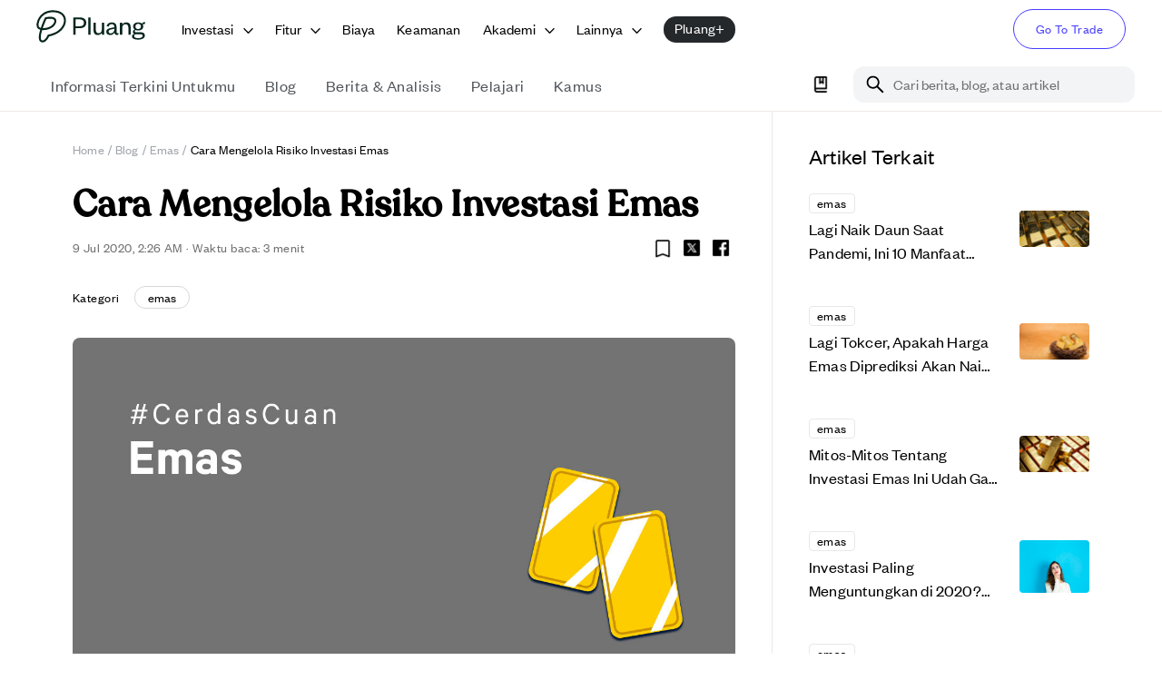

--- FILE ---
content_type: text/html; charset=utf-8
request_url: https://pluang.com/id/blog/resource/strategi-investasi-emas
body_size: 60799
content:
<!DOCTYPE html><html lang="id" translate="no" style="scroll-padding-top:100px"><head><meta charSet="utf-8"/><meta name="viewport" content="initial-scale=1, width=device-width"/><link rel="icon" href="https://image-cdn.pluang.com/web/financial-content/light/favicon.webp"/><link rel="manifest" href="/financial-manifest.json"/><link rel="canonical" href="https://pluang.com/blog/resource/strategi-investasi-emas"/><script type="application/ld+json">{"@context":"https://schema.org","@type":"BreadcrumbList","itemListElement":[{"@type":"ListItem","position":1,"item":{"@type":"WebPage","@id":"https://pluang.com/","name":"Home"}},{"@type":"ListItem","position":2,"item":{"@type":"WebPage","@id":"https://pluang.com/akademi/blog","name":"Blog"}},{"@type":"ListItem","position":3,"item":{"@type":"WebPage","@id":"https://pluang.com/akademi/tags/emas","name":"Emas"}},{"@type":"ListItem","position":4,"item":{"@type":"WebPage","@id":"https://pluang.com/blog/resource/strategi-investasi-emas","name":"Cara Mengelola Risiko Investasi Emas"}}],"publisher":{"@id":"https://pluang.com/#organization"}}</script><meta property="twitter:image" content="https://pluang-production-financial-content.s3.ap-southeast-1.amazonaws.com/2020/07/strategi-investasi-emasArtboard-1.jpg"/><meta name="twitter:title" content="Cara Mengelola Risiko Investasi Emas"/><meta name="twitter:description" content="Bagaimana cara mengelola risiko dari investasi emas? Simak ulasan lengkapnya berikut ini!
"/><meta property="facebook:image" content="https://pluang-production-financial-content.s3.ap-southeast-1.amazonaws.com/2020/07/strategi-investasi-emasArtboard-1.jpg"/><meta name="facebook:title" content="Cara Mengelola Risiko Investasi Emas"/><meta name="facebook:description" content="Bagaimana cara mengelola risiko dari investasi emas? Simak ulasan lengkapnya berikut ini!
"/><title>Cara Mengelola Risiko Investasi Emas</title><meta property="og:image" content="https://pluang-production-financial-content.s3.ap-southeast-1.amazonaws.com/2020/07/strategi-investasi-emasArtboard-1.jpg"/><meta property="og:title" content="Cara Mengelola Risiko Investasi Emas"/><meta property="og:description" content="Bagaimana cara mengelola risiko dari investasi emas? Simak ulasan lengkapnya berikut ini!
"/><meta name="description" content="Bagaimana cara mengelola risiko dari investasi emas? Simak ulasan lengkapnya berikut ini!
"/><meta property="article:published_time" content="2020-07-09T02:26:13"/><meta name="author" content="Satya Nagara"/><meta property="og:image:width" content="470"/><meta property="og:image:height" content="246"/><link rel="icon" href="https://pluang-production-financial-content.s3.ap-southeast-1.amazonaws.com/2020/07/strategi-investasi-emasArtboard-1.jpg"/><script type="application/ld+json">{"@context":"https://schema.org","@type":"NewsArticle","headline":"Cara Mengelola Risiko Investasi Emas","description":"","image":"https://pluang-production-financial-content.s3.ap-southeast-1.amazonaws.com/2020/07/strategi-investasi-emasArtboard-1.jpg","datePublished":"2021-06-17T02:51:32","url":"https://pluang.comundefined","author":{"@id":"https://pluang.com/#organization"},"publisher":{"@id":"https://pluang.com/#organization"}}</script><meta name="next-head-count" content="23"/><meta name="google" content="notranslate"/><script async="" src="https://www.googletagmanager.com/gtag/js?id=UA-124743364-3"></script><script async="" src="https://www.googleoptimize.com/optimize.js?id=OPT-WCSZ35T"></script><script type="application/ld+json">{"@context":"https://schema.org","@graph":[{"@type":"Organization","@id":"https://pluang.com/#organization","name":"Pluang","description":"Investasi di Saham AS, Kripto, Emas & Reksa Dana mulai Rp5.000. Aman, teregulasi, dan mudah digunakan.","publisher":{"@type":"TradingPlatform","name":"Pluang"},"image":"https://image-cdn.pluang.com/web/compressed/pluang-logo-new.webp","logo":"https://image-cdn.pluang.com/web/compressed/pluang-logo-new.webp","parentOrganization":{"@type":"TradingPlatform","name":"Pluang","url":"https://pluang.com"},"address":{"@type":"PostalAddress","addressCountry":"ID","postalCode":"10350","streetAddress":"The Plaza Office Tower 15th Floor Unit 15B-C, Jl. MH Thamrin Kav 28-30, Gondangdia, Menteng","addressLocality":"Central Jakarta, DKI Jakarta"},"foundingDate":"2019","telephone":"(021) 8063 0065","sameAs":["https://www.facebook.com/pluang.id","https://twitter.com/pluang_id","https://www.instagram.com/pluang_id","https://www.youtube.com/channel/UCpjlE1ViXGf_3WyNYpophrw","https://www.linkedin.com/company/pluang","https://play.google.com/store/apps/details?id=com.EmasDigi","https://apps.apple.com/app/id1341588054"],"email":"tanya@pluang.com"},{"@type":"SoftwareApplication","@id":"https://pluang.com/#android-app","name":"Pluang-Trading US Stock Crypto","url":"https://play.google.com/store/apps/details/Pluang_Trading_US_Stock_Crypto?id=com.EmasDigi","description":"Trade 1,000+ crypto & stocks, from Microsoft and Meta to Bitcoin and Dogecoin!","operatingSystem":"ANDROID","applicationCategory":"FINANCE","image":"https://play-lh.googleusercontent.com/tadADzhCaxO3llHIWAnTQsNA0qm52WumWDIkeNUw1qnK6ozmJ3Ww92dR25bRfPQDWZ8","contentRating":"Rated for 3+","author":{"@type":"Person","name":"pluang","url":"https://pluang.com"},"aggregateRating":{"@type":"AggregateRating","ratingValue":"4.735654830932617","ratingCount":"107934"},"offers":[{"@type":"Offer","price":"0","priceCurrency":"IDR","availability":"https://schema.org/InStock"}]}]}</script><link rel="apple-touch-icon" href="https://image-cdn.pluang.com/web/financial-content/light/favicon.webp"/><meta name="apple-mobile-web-app-status-bar" content="#FFE1C4"/><meta content="#463CFF" name="theme-color"/><link rel="preload" href="/_next/static/css/21fac57ef9de3218.css" as="style"/><link rel="stylesheet" href="/_next/static/css/21fac57ef9de3218.css" data-n-g=""/><link rel="preload" href="/_next/static/css/79c86a06a29e225e.css" as="style"/><link rel="stylesheet" href="/_next/static/css/79c86a06a29e225e.css"/><link rel="preload" href="/_next/static/css/704d3f71f19dd324.css" as="style"/><link rel="stylesheet" href="/_next/static/css/704d3f71f19dd324.css"/><link rel="preload" href="/_next/static/css/190242d50b58ccc2.css" as="style"/><link rel="stylesheet" href="/_next/static/css/190242d50b58ccc2.css"/><noscript data-n-css=""></noscript><script defer="" nomodule="" src="/_next/static/chunks/polyfills-42372ed130431b0a.js"></script><script defer="" src="/_next/static/chunks/68573-cf5dd8e91d072f79.js"></script><script defer="" src="/_next/static/chunks/77758-cf8f0f119199a7cf.js"></script><script defer="" src="/_next/static/chunks/25675.331c74f6d5972262.js"></script><script defer="" src="/_next/static/chunks/39332.5de22ae1e9c37261.js"></script><script defer="" src="/_next/static/chunks/54493.6828b6478fa2065a.js"></script><script defer="" src="/_next/static/chunks/46434.6b0bc6efbf052c8b.js"></script><script defer="" src="/_next/static/chunks/40014.fcf16396d3f1a411.js"></script><script defer="" src="/_next/static/chunks/70807.8dd17921424d56b0.js"></script><script defer="" src="/_next/static/chunks/15622.528322707b5199fb.js"></script><script defer="" src="/_next/static/chunks/3153-b9b51413c152f587.js"></script><script defer="" src="/_next/static/chunks/84681.8cbcf436003e05dd.js"></script><script defer="" src="/_next/static/chunks/36838.f1262c515458206e.js"></script><script defer="" src="/_next/static/chunks/51338.40dd1f1573d06e91.js"></script><script defer="" src="/_next/static/chunks/85684.3a9fd50c9f73fe62.js"></script><script defer="" src="/_next/static/chunks/13267.696a0174ab8a7dfa.js"></script><script defer="" src="/_next/static/chunks/91927.99f566b7a07f469e.js"></script><script defer="" src="/_next/static/chunks/31793.d8c136b7866d6808.js"></script><script defer="" src="/_next/static/chunks/28341.828395c50f3dfa23.js"></script><script defer="" src="/_next/static/chunks/82204.96682ebc96748592.js"></script><script defer="" src="/_next/static/chunks/34128.375314407a73ef91.js"></script><script defer="" src="/_next/static/chunks/93678.ab5566ea4b564d70.js"></script><script defer="" src="/_next/static/chunks/26699.0633c7ef6f44634a.js"></script><script defer="" src="/_next/static/chunks/15113.588f64cdd8aa2ae7.js"></script><script defer="" src="/_next/static/chunks/44032.04ee829a4b81285e.js"></script><script defer="" src="/_next/static/chunks/25940.ef72b50e822014e2.js"></script><script defer="" src="/_next/static/chunks/16633.553b8b0f467db5c3.js"></script><script defer="" src="/_next/static/chunks/90260.5eb2b8a11293b519.js"></script><script defer="" src="/_next/static/chunks/17446.e7f4388c885f2935.js"></script><script defer="" src="/_next/static/chunks/36231.9ba38dd01ba2a3b1.js"></script><script defer="" src="/_next/static/chunks/68215.92efc55593504bf2.js"></script><script defer="" src="/_next/static/chunks/84896.baabdd5a5c8c3f29.js"></script><script defer="" src="/_next/static/chunks/24507.a63657c3493eec36.js"></script><script defer="" src="/_next/static/chunks/58021.781e967d6e4cd126.js"></script><script defer="" src="/_next/static/chunks/80655.92b8074cb03f4c59.js"></script><script defer="" src="/_next/static/chunks/2011.b9a3ede4ce72e85a.js"></script><script defer="" src="/_next/static/chunks/69983.e1b5ae98ac34fbf6.js"></script><script defer="" src="/_next/static/chunks/56964.57e9ef711f42f645.js"></script><script defer="" src="/_next/static/chunks/11547.4f895354ccffae84.js"></script><script defer="" src="/_next/static/chunks/77156.7bee6dd9275fbd29.js"></script><script defer="" src="/_next/static/chunks/d7eeaac4.f962d894f3078dc6.js"></script><script defer="" src="/_next/static/chunks/42956.791191fd73d13f48.js"></script><script defer="" src="/_next/static/chunks/86046.f28c5195796232e4.js"></script><script defer="" src="/_next/static/chunks/39433.22f22c26f033dcfd.js"></script><script defer="" src="/_next/static/chunks/31675.65713c1d5702eaee.js"></script><script defer="" src="/_next/static/chunks/18442.7ae688916ec69c26.js"></script><script defer="" src="/_next/static/chunks/40978.abc7aaf5b622730f.js"></script><script defer="" src="/_next/static/chunks/48871.a585eaf747941c93.js"></script><script defer="" src="/_next/static/chunks/47914.106be257b4f93a63.js"></script><script defer="" src="/_next/static/chunks/81395.b5d628be4f75cbb3.js"></script><script defer="" src="/_next/static/chunks/87419.3666696530efcd31.js"></script><script defer="" src="/_next/static/chunks/92984.e96634e2f1e72252.js"></script><script defer="" src="/_next/static/chunks/29816.d564ee525ede0aff.js"></script><script defer="" src="/_next/static/chunks/28388.10345c78938e4bd7.js"></script><script defer="" src="/_next/static/chunks/11001.f97e116c44761a31.js"></script><script defer="" src="/_next/static/chunks/3253.f65218b1b1f0ec93.js"></script><script defer="" src="/_next/static/chunks/88423.1cecef920d07a313.js"></script><script defer="" src="/_next/static/chunks/1120.73d42ff5947b6f41.js"></script><script defer="" src="/_next/static/chunks/8697.125ed3a7d1d466a3.js"></script><script defer="" src="/_next/static/chunks/47311.4f4830ae647d9637.js"></script><script defer="" src="/_next/static/chunks/4864.1a1eae66489d9644.js"></script><script defer="" src="/_next/static/chunks/92295.4630c8efd8cafdc8.js"></script><script defer="" src="/_next/static/chunks/21099.05dac845ff313962.js"></script><script defer="" src="/_next/static/chunks/59429.90852d6b2420b5c4.js"></script><script defer="" src="/_next/static/chunks/92911.bccbef64307566c1.js"></script><script defer="" src="/_next/static/chunks/74568.e1ae54bacb516d89.js"></script><script defer="" src="/_next/static/chunks/99171.607f301fa818992b.js"></script><script defer="" src="/_next/static/chunks/84885.dd340ec750d21240.js"></script><script defer="" src="/_next/static/chunks/84816.1efe0f76c166d1b7.js"></script><script defer="" src="/_next/static/chunks/10548.8b71f4395a0fc2fb.js"></script><script src="/_next/static/chunks/webpack-1434240e0f76d28f.js" defer=""></script><script src="/_next/static/chunks/framework-22c76c6e1a554a8b.js" defer=""></script><script src="/_next/static/chunks/main-1b52900dd33a430a.js" defer=""></script><script src="/_next/static/chunks/pages/_app-efe63bfaf900d3b7.js" defer=""></script><script src="/_next/static/chunks/7143-64e45a4273fa45e1.js" defer=""></script><script src="/_next/static/chunks/20476-b6c1dcedcf57c1a3.js" defer=""></script><script src="/_next/static/chunks/1126-55b5e642edfa3a35.js" defer=""></script><script src="/_next/static/chunks/pages/blog/resource/%5BresourceSlug%5D-9e046be280384528.js" defer=""></script><script src="/_next/static/iuPpf6Rpmp41BSOSDXQp5/_buildManifest.js" defer=""></script><script src="/_next/static/iuPpf6Rpmp41BSOSDXQp5/_ssgManifest.js" defer=""></script><style data-styled="" data-styled-version="5.3.11"></style>
                              <script>!function(e){var n="https://s.go-mpulse.net/boomerang/";if("False"=="True")e.BOOMR_config=e.BOOMR_config||{},e.BOOMR_config.PageParams=e.BOOMR_config.PageParams||{},e.BOOMR_config.PageParams.pci=!0,n="https://s2.go-mpulse.net/boomerang/";if(window.BOOMR_API_key="DHU5U-YSLC3-EU88K-4BB46-Y5P6E",function(){function e(){if(!o){var e=document.createElement("script");e.id="boomr-scr-as",e.src=window.BOOMR.url,e.async=!0,i.parentNode.appendChild(e),o=!0}}function t(e){o=!0;var n,t,a,r,d=document,O=window;if(window.BOOMR.snippetMethod=e?"if":"i",t=function(e,n){var t=d.createElement("script");t.id=n||"boomr-if-as",t.src=window.BOOMR.url,BOOMR_lstart=(new Date).getTime(),e=e||d.body,e.appendChild(t)},!window.addEventListener&&window.attachEvent&&navigator.userAgent.match(/MSIE [67]\./))return window.BOOMR.snippetMethod="s",void t(i.parentNode,"boomr-async");a=document.createElement("IFRAME"),a.src="about:blank",a.title="",a.role="presentation",a.loading="eager",r=(a.frameElement||a).style,r.width=0,r.height=0,r.border=0,r.display="none",i.parentNode.appendChild(a);try{O=a.contentWindow,d=O.document.open()}catch(_){n=document.domain,a.src="javascript:var d=document.open();d.domain='"+n+"';void(0);",O=a.contentWindow,d=O.document.open()}if(n)d._boomrl=function(){this.domain=n,t()},d.write("<bo"+"dy onload='document._boomrl();'>");else if(O._boomrl=function(){t()},O.addEventListener)O.addEventListener("load",O._boomrl,!1);else if(O.attachEvent)O.attachEvent("onload",O._boomrl);d.close()}function a(e){window.BOOMR_onload=e&&e.timeStamp||(new Date).getTime()}if(!window.BOOMR||!window.BOOMR.version&&!window.BOOMR.snippetExecuted){window.BOOMR=window.BOOMR||{},window.BOOMR.snippetStart=(new Date).getTime(),window.BOOMR.snippetExecuted=!0,window.BOOMR.snippetVersion=12,window.BOOMR.url=n+"DHU5U-YSLC3-EU88K-4BB46-Y5P6E";var i=document.currentScript||document.getElementsByTagName("script")[0],o=!1,r=document.createElement("link");if(r.relList&&"function"==typeof r.relList.supports&&r.relList.supports("preload")&&"as"in r)window.BOOMR.snippetMethod="p",r.href=window.BOOMR.url,r.rel="preload",r.as="script",r.addEventListener("load",e),r.addEventListener("error",function(){t(!0)}),setTimeout(function(){if(!o)t(!0)},3e3),BOOMR_lstart=(new Date).getTime(),i.parentNode.appendChild(r);else t(!1);if(window.addEventListener)window.addEventListener("load",a,!1);else if(window.attachEvent)window.attachEvent("onload",a)}}(),"".length>0)if(e&&"performance"in e&&e.performance&&"function"==typeof e.performance.setResourceTimingBufferSize)e.performance.setResourceTimingBufferSize();!function(){if(BOOMR=e.BOOMR||{},BOOMR.plugins=BOOMR.plugins||{},!BOOMR.plugins.AK){var n=""=="true"?1:0,t="",a="aodgv33ildhmq2lqipha-f-3e8de8999-clientnsv4-s.akamaihd.net",i="false"=="true"?2:1,o={"ak.v":"39","ak.cp":"1560267","ak.ai":parseInt("998021",10),"ak.ol":"0","ak.cr":9,"ak.ipv":4,"ak.proto":"h2","ak.rid":"7ad4640d","ak.r":40823,"ak.a2":n,"ak.m":"dscb","ak.n":"ff","ak.bpcip":"3.134.106.0","ak.cport":39910,"ak.gh":"23.201.44.8","ak.quicv":"","ak.tlsv":"tls1.3","ak.0rtt":"","ak.0rtt.ed":"","ak.csrc":"-","ak.acc":"","ak.t":"1768965070","ak.ak":"hOBiQwZUYzCg5VSAfCLimQ==9tx3rPjK5/mmvDb1gxDmLnnlbdbwLuebf9nz33gnQwm8Y8ZGK4YDhFwFMOvOgBOovdpugmlSKEnHFx3TbnBhM/HN8YWbZ1NGHvhvp6qXwY/d/ub9WHUcI0wiLbLEdenCXMMhJ+zxNU86IRdhSh6Ttl1e5SqzOpIlZx3DuQkkoNQ0iOOR+K2/lCCqZy0A9+fy13hZ0EMdkOtTImQFV9xss8HrbBWfSglL0aBSF2Bh2W8p/mqUHRUTrD6lZ5QLQKG/V0KGA0f/TImYE/n2YpB55YoDPH6gSv/Yr+4DU1QYb/dg5OWGtwsAveEwJPw6ys5JjG5RS/FzKTvJV7Y20oodmwsEj/HLomMtqUfAwG5Z2TLq6Ww4hHmAgQD3WDpg81UHta8UPYmWeaMGV6iZzsw4x77dM+i7T01PmTbpBd+2Xfo=","ak.pv":"180","ak.dpoabenc":"","ak.tf":i};if(""!==t)o["ak.ruds"]=t;var r={i:!1,av:function(n){var t="http.initiator";if(n&&(!n[t]||"spa_hard"===n[t]))o["ak.feo"]=void 0!==e.aFeoApplied?1:0,BOOMR.addVar(o)},rv:function(){var e=["ak.bpcip","ak.cport","ak.cr","ak.csrc","ak.gh","ak.ipv","ak.m","ak.n","ak.ol","ak.proto","ak.quicv","ak.tlsv","ak.0rtt","ak.0rtt.ed","ak.r","ak.acc","ak.t","ak.tf"];BOOMR.removeVar(e)}};BOOMR.plugins.AK={akVars:o,akDNSPreFetchDomain:a,init:function(){if(!r.i){var e=BOOMR.subscribe;e("before_beacon",r.av,null,null),e("onbeacon",r.rv,null,null),r.i=!0}return this},is_complete:function(){return!0}}}}()}(window);</script></head><body><div id="__loader"></div><div id="__next"><style data-emotion="css-global 1huh0sn">html{-webkit-font-smoothing:antialiased;-moz-osx-font-smoothing:grayscale;box-sizing:border-box;-webkit-text-size-adjust:100%;}*,*::before,*::after{box-sizing:inherit;}strong,b{font-weight:700;}body{margin:0;color:#000000;font-family:FoundersGrotesk;font-weight:400;font-size:1.125rem;line-height:26px;letter-spacing:0.00938em;background-color:#fff;}@media(max-width:900px){body{font-size:1rem;line-height:24px;}}@media print{body{background-color:#fff;}}body::backdrop{background-color:#fff;}html{font-size:16px;}@font-face{font-family:'FoundersGrotesk';src:url('/fonts/FounderGrotesk/regular.woff2') format('woff2'),url('/fonts/FounderGrotesk/regular.ttf') format('truetype'),url('/fonts/FounderGrotesk/regular.otf') format('opentype');font-weight:400;font-style:'normal';font-display:'swap';}@font-face{font-family:'FoundersGrotesk';src:url('/fonts/FounderGrotesk/medium.woff2') format('woff2'),url('/fonts/FounderGrotesk/medium.ttf') format('truetype'),url('/fonts/FounderGrotesk/medium.otf') format('opentype');font-weight:500;font-style:'normal';font-display:'swap';}@font-face{font-family:'FoundersGroteskCondesed';src:url('/fonts/FounderGrotesk/condensed-regular.woff2') format('woff2'),url('/fonts/FounderGrotesk/condensed-regular.ttf') format('truetype'),url('/fonts/FounderGrotesk/condensed-regular.otf') format('opentype');font-weight:400;font-style:'normal';font-display:'swap';}@font-face{font-family:'Recoleta';src:url('/fonts/Recoleta/regular.woff2') format('woff2'),url('/fonts/Recoleta/regular.woff') format('woff'),url('/fonts/Recoleta/regular.ttf') format('truetype');font-weight:400;font-style:'normal';font-display:'swap';}@font-face{font-family:'Recoleta';src:url('/fonts/Recoleta/medium.woff2') format('woff2'),url('/fonts/Recoleta/medium.woff') format('woff'),url('/fonts/Recoleta/medium.ttf') format('truetype');font-weight:500;font-style:'normal';font-display:'swap';}</style><style data-emotion="css-global rtys97">body{background-color:#FFFFFF;}body html body h1{font-family:FoundersGrotesk;font-size:2.25rem;font-weight:500;line-height:44px;}@media(max-width:900px){body html body h1{font-size:1.75rem;line-height:32px;}}a{-webkit-text-decoration:none;text-decoration:none;}th{font-weight:500;}strong{font-weight:500;}b{font-weight:500;}h1{font-weight:500;}h2{font-weight:500;}h3{font-weight:500;}h4{font-weight:500;}.floatRight{display:-webkit-box;display:-webkit-flex;display:-ms-flexbox;display:flex;-webkit-box-pack:end;-ms-flex-pack:end;-webkit-justify-content:flex-end;justify-content:flex-end;-webkit-align-item:center;-ms-flex-item-align-item:center;align-item:center;}.tableOfContent{border:1px solid;border-color:#EFEAE7;border-radius:15px;padding:20px;margin:12px 0;display:none;}.tableOfContent h6.tocTitle{font-size:2rem;font-weight:500;line-height:38px;color:black.100;}@media(max-width:900px){.tableOfContent h6.tocTitle{font-size:1.5rem;line-height:28px;}}.tableOfContent ul{padding:0 0 0 20px;margin:14px 0 0 0;color:#463CFF;list-style-type:decimal;}.tableOfContent ul ul{margin-top:0;margin-bottom:8px;list-style:lower-alpha;}.tableOfContent .heading{font-size:16px;font-weight:500;line-height:1.25;color:secondary.dark;margin:0;}.tableOfContent .subtitle{margin:14px 0;font-size:14px;font-weight:400;color:#7E8288;}.paddingBottom li{padding-bottom:1rem;}.paddingBottom li p{line-height:1.5;margin:0;}.paddingBottom li:last-child{padding-bottom:0;}.homeSubContainer{padding:3.5rem 0 3rem;border-bottom:0.5px solid #F3F3F3;}.homeSubContainer.boxContainer{padding-top:6.5rem;}@media(max-width:767px){.homeSubContainer{padding:2.5rem 0 3rem;}}.transition{-webkit-transition:all 0.3s ease-in-out;transition:all 0.3s ease-in-out;}.cursor{cursor:pointer;}.alignCenter{-webkit-box-pack:start;-ms-flex-pack:start;-webkit-justify-content:flex-start;justify-content:flex-start;display:-webkit-box;display:-webkit-flex;display:-ms-flexbox;display:flex;}@media(max-width:450px){.responsiveContainer{height:255px;}}@media(min-width:400px) and (max-width:600px){.responsiveContainer{height:335px;}}@media(min-width:600px) and (max-width:900px){.responsiveContainer{height:450px;}}@media(min-width:900px){.responsiveContainer{height:550px;}}.articleDetailsImg{width:100%;height:auto;object-fit:cover;}.CTA_BUTTON{display:-webkit-box;display:-webkit-flex;display:-ms-flexbox;display:flex;padding:1rem;font-size:16px;background:#463CFF;color:#FFFFFF!important;border-radius:2rem;-webkit-box-pack:center;-ms-flex-pack:center;-webkit-justify-content:center;justify-content:center;}.nativeImage{display:-webkit-box;display:-webkit-flex;display:-ms-flexbox;display:flex;-webkit-box-pack:center;-ms-flex-pack:center;-webkit-justify-content:center;justify-content:center;}.lineClamp1{display:-webkit-box;-webkit-line-clamp:1;-webkit-box-orient:vertical;overflow:hidden;}.lineClamp2{display:-webkit-box;-webkit-line-clamp:2;-webkit-box-orient:vertical;overflow:hidden;}.lineClamp3{display:-webkit-box;-webkit-line-clamp:3;-webkit-box-orient:vertical;overflow:hidden;}.hideBanner .pluangPlusBanner{display:none!important;}.hideBanner .mobileContainer{top:60px;}.hideBanner .webHeaderContainer{height:70px!important;padding-top:8px;}.hideBanner .webTabHeader{top:70px!important;}.hideBanner .bookmarkSticky{top:120px;}.hideBanner.pluangPlus .webTabHeader{top:60px!important;}.hideBanner.pluangPlus .heroSec{padding-top:110px;}.hideBanner.pluangPlus .containerMaxWidth{padding-top:0;}.webTabHeader .containerMaxWidth{padding-top:0;}.floatingToc a{color:#463CFF;}.floatingToc ul{color:#463CFF;}@media(max-width:540px){.spotlighTable .spotlighTable_table{width:100%;}}.splideContainer .splide .splide__slide.fade{opacity:0;-webkit-transition:opacity 0.2s ease-in-out;transition:opacity 0.2s ease-in-out;}.splideContainer .splide .splide__slide.fade.is-active{opacity:1;}.splideContainer .splide .splide__arrows button{width:49px;height:49px;background:url(https://image-cdn.pluang.com/web/financial-content/light/sliderButtonRight.webp);-webkit-background-position:center;background-position:center;background-repeat:no-repeat;-webkit-transition:all0.5s ease;transition:all0.5s ease;-webkit-background-size:49px;background-size:49px;}.splideContainer .splide .splide__arrows button:hover{background:url(https://image-cdn.pluang.com/web/financial-content/light/sliderButtonRightGrey.webp);-webkit-transition:all0.5s ease;transition:all0.5s ease;-webkit-background-size:49px;background-size:49px;}.splideContainer .splide .splide__arrows button.splide__arrow svg{display:none;}.splideContainer .splide .splide__arrows button.splide__arrow--next{margin-right:40px;}.splideContainer .splide .splide__arrows button.splide__arrow--prev{margin-left:40px;background:url(https://image-cdn.pluang.com/web/financial-content/light/sliderButtonLeft.webp);-webkit-transition:all0.5s ease;transition:all0.5s ease;-webkit-background-size:49px;background-size:49px;}.splideContainer .splide .splide__arrows button.splide__arrow--prev:hover{background:url(https://image-cdn.pluang.com/web/financial-content/light/sliderButtonLeftGrey.webp);-webkit-transition:all0.5s ease;transition:all0.5s ease;-webkit-background-size:49px;background-size:49px;}@media(max-width:900px){.splideContainer .splide .splide__arrows button{display:none;}}.splideContainer .splide__pagination{bottom:-35px;}@media(max-width:900px){.splideContainer .splide__pagination{bottom:-24px;}}.splideContainer .splide__pagination .splide__pagination__page{width:6px;height:6px;background:#D5D7DC;}.splideContainer .splide__pagination .splide__pagination__page.is-active{-webkit-transform:scale(1);-moz-transform:scale(1);-ms-transform:scale(1);transform:scale(1);background:#000000;}.RightsplideContainer .splide__pagination{bottom:-22px;left:0;-webkit-align-items:flex-start;-webkit-box-align:flex-start;-ms-flex-align:flex-start;align-items:flex-start;-webkit-box-pack:start;-ms-flex-pack:start;-webkit-justify-content:flex-start;justify-content:flex-start;padding:0;}@media(max-width:900px){.RightsplideContainer .splide__pagination{bottom:-20px;}}.RightsplideContainer .splide__pagination .splide__pagination__page{width:6px;height:6px;background:#D5D7DC;}.RightsplideContainer .splide__pagination .splide__pagination__page.is-active{-webkit-transform:scale(1);-moz-transform:scale(1);-ms-transform:scale(1);transform:scale(1);background:#000000;}@media(max-width:600px){.sliderPromotion .splide li.splide__slide{width:82%!important;}}@media(max-width:900px){.sliderPromotion .splide .splide__arrows{display:none;}}.MuiMenu-list{padding:8px!important;border:1px solid;border-color:#EFEAE7;border-radius:12px;}.MuiMenu-list li.MenuItemAcademy{border-radius:8px;}.MuiMenu-list li.MenuItemAcademy div{display:none!important;}.MuiMenu-list li.MenuItemAcademy.Mui-selected{color:#463CFF;background-color:transparent;}.MuiMenu-list li.MenuItemAcademy.Mui-selected div{display:block!important;}input[type="date"]{-webkit-appearance:none;-moz-appearance:none;-webkit-appearance:none;-moz-appearance:none;-ms-appearance:none;appearance:none;}input[type="time"]{-webkit-appearance:none;-moz-appearance:none;-webkit-appearance:none;-moz-appearance:none;-ms-appearance:none;appearance:none;}input::-webkit-date-and-time-value{text-align:left;}</style><style data-emotion="css 1d3bbye">.css-1d3bbye{box-sizing:border-box;display:-webkit-box;display:-webkit-flex;display:-ms-flexbox;display:flex;-webkit-box-flex-wrap:wrap;-webkit-flex-wrap:wrap;-ms-flex-wrap:wrap;flex-wrap:wrap;width:100%;-webkit-flex-direction:row;-ms-flex-direction:row;flex-direction:row;}</style><div class="MuiGrid-root MuiGrid-container css-1d3bbye"></div><div class="hide-medium-initial"><style data-emotion="css y4plf2">.css-y4plf2{position:-webkit-sticky;position:sticky;top:0;width:100%;padding-top:0px;height:65px;z-index:9999;background:white;}.css-y4plf2 .invest__content{position:absolute;background:white;width:100%;bottom:inherit;z-index:1300;border-radius:0;padding:0;display:none;}@media(max-width:1099px){.css-y4plf2 .invest__content{width:100%;}}.css-y4plf2 .invest__content:hover{display:-webkit-box;display:-webkit-flex;display:-ms-flexbox;display:flex;}.css-y4plf2 .pluangPlusBanner{background:#25282B;height:60px;display:-webkit-box;display:-webkit-flex;display:-ms-flexbox;display:flex;-webkit-box-pack:center;-ms-flex-pack:center;-webkit-justify-content:center;justify-content:center;color:#fff;}.css-y4plf2 .pluangPlusBanner .pluangPlusIcon{top:14px;}.css-y4plf2 .pluangPlusBanner .pluangPlusGreenline{right:-120px;position:absolute;top:0;}.css-y4plf2 .pluangPlusBanner a{color:#fff;-webkit-text-decoration:underline;text-decoration:underline;z-index:999;padding-left:5px;}.css-y4plf2 .pluangPlusBanner a:hover{-webkit-text-decoration:none;text-decoration:none;}</style><div class="webHeaderContainer MuiBox-root css-y4plf2" data-testid="webHeader"><style data-emotion="css 1jy7urg">.css-1jy7urg{-webkit-flex-direction:row;-ms-flex-direction:row;flex-direction:row;max-width:1440px;display:-webkit-box;display:-webkit-flex;display:-ms-flexbox;display:flex;margin:auto;-webkit-align-items:center;-webkit-box-align:center;-ms-flex-align:center;align-items:center;}@media (min-width:0px){.css-1jy7urg{padding-left:0px;padding-right:0px;}}@media (min-width:900px){.css-1jy7urg{padding-left:40px;padding-right:40px;}}</style><div class="MuiBox-root css-1jy7urg"><style data-emotion="css 4g6ai3">.css-4g6ai3{cursor:pointer;}</style><div class="MuiBox-root css-4g6ai3"><a href="https://pluang.com"><svg width="120" height="36" viewBox="0 0 131 39" fill="none" xmlns="http://www.w3.org/2000/svg"><path d="M7.59 38.826c-2.062-.011-3.226-1.14-3.787-2.155-1.313-2.379-1.022-6.657.896-13.058-3.296-.671-4.873-3.717-4.256-7.675.735-4.721 3.438-9.074 7.24-11.945C10.147 2.133 13.23.895 16.6.41c3.1-.447 6.374-.257 9.464.546 3.541.92 6.275 2.838 7.905 5.541 1.396 2.316 1.932 5.137 1.511 7.945-.716 4.762-3.78 9.314-8.409 12.489-3.21 2.203-7.145 3.794-11.7 4.731-.847 1.83-3.668 7.164-7.78 7.164Zm-.533-14.844C4.727 31.637 5.303 34.5 5.875 35.535c.252.454.656.932 1.698.932 3.098 0 5.642-5.682 6.088-6.736a.33.33 0 0 1 .248-.199c1.149-.218 7.573-1.538 11.826-4.538 4.053-2.86 6.792-6.78 7.411-10.898.592-3.934-1.065-9.14-7.675-10.859-5.902-1.535-12.17-.524-16.358 2.634-3.32 2.505-5.69 6.306-6.332 10.429-.247 1.578-.256 4.6 2.632 5.06 1.256-4.092 4.032-10.327 4.321-10.966.338-.748.54-1.185.65-1.42a.506.506 0 0 1 .353-.277c2.026-.424 7.239-1.305 10.194-.022 2.312 1.005 3.001 2.58 3.17 3.724.4 2.699-1.676 5.814-3.91 7.706-3.272 2.77-8.435 4.27-13.134 3.877ZM7.8 21.67c3.913.18 8.209-1.117 10.857-3.357 1.692-1.432 3.352-3.869 3.102-5.566-.122-.819-.702-1.443-1.777-1.909-1.847-.802-5.564-.423-7.854-.008-.688 1.508-2.683 5.987-4.328 10.84ZM47.034 29.561H44.52a.169.169 0 0 1-.169-.168V8.927c0-.093.076-.169.17-.169h7.422c5.173 0 8.122 2.443 8.122 6.506 0 4.095-2.951 6.538-8.122 6.538h-4.57a.169.169 0 0 0-.17.168v7.423a.172.172 0 0 1-.17.168Zm4.844-10.105c3.648 0 5.404-1.487 5.404-4.194 0-2.675-1.758-4.161-5.404-4.161h-4.505a.169.169 0 0 0-.169.168v8.018c0 .093.076.169.17.169h4.504ZM65.261 8.925V29.39a.169.169 0 0 1-.168.168h-2.414a.169.169 0 0 1-.169-.168V8.925c0-.093.076-.168.169-.168h2.414c.093 0 .168.075.168.168ZM78.914 15.13h2.414c.093 0 .169.076.169.168v14.095a.168.168 0 0 1-.17.168h-2.413a.169.169 0 0 1-.168-.168v-1.672c0-.17-.224-.232-.313-.087-.852 1.386-2.512 2.323-4.43 2.323-3.779 0-5.172-2.477-5.172-5.844V15.3c0-.093.076-.169.17-.169h2.413c.093 0 .168.076.168.168v8.55c0 2.41 1.062 3.962 3.35 3.962 2.155 0 3.811-1.718 3.811-4.393v-8.12a.171.171 0 0 1 .171-.167ZM96.505 26.72c0 .76.431 1.123 1.128 1.123.27 0 .667-.066 1.022-.212.113-.047.239.03.239.152v1.144a.17.17 0 0 1-.05.122c-.488.47-1.081.808-2.17.808-1.348 0-2.343-.916-2.646-2.36a.168.168 0 0 0-.307-.054c-.92 1.465-2.82 2.512-4.97 2.512-2.817 0-4.641-1.518-4.641-3.994 0-2.74 2.353-3.863 5.834-4.557l3.777-.766a.168.168 0 0 0 .136-.164v-.423c0-1.981-1.16-3.203-3.182-3.203-2.029 0-3.15 1.154-3.608 2.764a.168.168 0 0 1-.185.122l-2.124-.286a.17.17 0 0 1-.144-.205c.621-2.615 2.755-4.509 6.092-4.509 3.648 0 5.801 1.85 5.801 5.514v6.472h-.002Zm-2.652-4.083a.168.168 0 0 0-.203-.165l-3.044.65c-2.288.494-3.747.924-3.747 2.675 0 1.22.829 2.147 2.487 2.147 2.554 0 4.51-1.916 4.51-4.822v-.485h-.003ZM103.147 29.561h-2.414a.169.169 0 0 1-.169-.168V15.298c0-.092.076-.168.169-.168h2.414c.093 0 .169.076.169.168V17c0 .17.223.232.312.087.867-1.413 2.606-2.352 4.495-2.352 3.78 0 5.305 2.51 5.305 5.877v8.78a.169.169 0 0 1-.169.168h-2.414a.168.168 0 0 1-.168-.168v-8.55c0-2.41-1.161-3.929-3.448-3.929-2.189 0-3.911 1.716-3.911 4.358v8.121a.172.172 0 0 1-.171.17ZM122.469 24.54c-1.159 0-2.222-.187-3.103-.56a.17.17 0 0 0-.155.011c-.467.298-.886.746-.886 1.375 0 .792.496 1.254 1.757 1.254h5.669c3.149 0 4.808 1.65 4.808 3.896 0 3.599-4.045 4.986-8.354 4.986-3.912 0-7.161-1.221-7.161-3.896 0-1.49.97-2.495 2.475-2.92.148-.04.167-.244.031-.31-.993-.486-1.445-1.335-1.445-2.284 0-1.173.782-2.027 1.94-2.593a.165.165 0 0 0 .033-.279c-1.061-.854-1.674-2.08-1.674-3.567 0-3.038 2.52-4.92 6.067-4.92 1.746 0 3.311.515 4.4 1.371a.17.17 0 0 0 .244-.034 4.432 4.432 0 0 1 3.403-1.829.17.17 0 0 1 .175.17v2.041c0 .091-.074.164-.165.166-.844.024-1.767.215-2.445.51a.169.169 0 0 0-.079.24c.374.66.601 1.43.601 2.285-.003 3.007-2.557 4.887-6.136 4.887Zm-.266 9.147c3.316 0 5.702-.792 5.702-2.873 0-1.32-1.094-1.784-2.784-1.784h-4.676c-1.492 0-2.784.494-2.784 2.046 0 1.819 1.857 2.611 4.542 2.611Zm.299-17.171c-2.022 0-3.283 1.123-3.283 3.17 0 1.98 1.259 3.103 3.283 3.103 2.054 0 3.315-1.123 3.315-3.104-.002-2.046-1.261-3.169-3.315-3.169Z" fill="#06251C"></path></svg></a></div><style data-emotion="css 183kpjj">.css-183kpjj{display:-webkit-box;display:-webkit-flex;display:-ms-flexbox;display:flex;-webkit-flex-direction:row;-ms-flex-direction:row;flex-direction:row;-webkit-align-items:center;-webkit-box-align:center;-ms-flex-align:center;align-items:center;padding-left:40px;-webkit-flex-wrap:wrap;-webkit-flex:1;-ms-flex:1;flex:1;-webkit-box-pack:start;-ms-flex-pack:start;-webkit-justify-content:flex-start;justify-content:flex-start;-webkit-box-flex-wrap:nowrap!important;-webkit-flex-wrap:nowrap!important;-ms-flex-wrap:nowrap!important;flex-wrap:nowrap!important;}@media (min-width:0px){.css-183kpjj{display:none;}}@media (min-width:900px){.css-183kpjj{display:-webkit-box;display:-webkit-flex;display:-ms-flexbox;display:flex;}}</style><div class="MuiStack-root css-183kpjj"><style data-emotion="css 1h5t7je">.css-1h5t7je{box-sizing:border-box;margin:0;-webkit-flex-direction:row;-ms-flex-direction:row;flex-direction:row;cursor:pointer;display:-webkit-inline-box;display:-webkit-inline-flex;display:-ms-inline-flexbox;display:inline-flex;-webkit-align-items:center;-webkit-box-align:center;-ms-flex-align:center;align-items:center;padding-right:24px;padding-top:24px;padding-bottom:24px;}.css-1h5t7je span:first-of-type{margin-top:4px!important;}.css-1h5t7je img{-webkit-filter:brightness(0);filter:brightness(0);}.css-1h5t7je:hover ~.invest__content{display:-webkit-box;display:-webkit-flex;display:-ms-flexbox;display:flex;}.css-1h5t7je:hover img{-webkit-filter:brightness(0);filter:brightness(0);-webkit-transform:rotate(-180deg);-moz-transform:rotate(-180deg);-ms-transform:rotate(-180deg);transform:rotate(-180deg);}</style><div class="MuiGrid-root MuiGrid-item css-1h5t7je"><style data-emotion="css ahpi53">.css-ahpi53{margin:0;font-family:FoundersGrotesk;font-weight:400;font-size:1rem;line-height:24px;letter-spacing:0.01071em;color:#000000;color:#000000;font-weight:400;margin-right:10px;line-height:16px;}@media(max-width:900px){.css-ahpi53{font-size:0.875rem;line-height:20px;}}.css-ahpi53 p:only-child{margin:0;width:100%;}.css-ahpi53 img{width:100%;height:100%;}</style><p class="MuiTypography-root MuiTypography-body2 css-ahpi53">Investasi</p><img src="https://image-cdn.pluang.com/web/financial-content/light/chevronDown.webp" alt="down-icon" height="7" width="11" loading="lazy" class="arrowIcon" style="margin-top:2px"/></div><style data-emotion="css 18jy236">.css-18jy236{box-sizing:border-box;margin:0;-webkit-flex-direction:row;-ms-flex-direction:row;flex-direction:row;width:100%;background:#fff;left:0;-webkit-flex-direction:column;-ms-flex-direction:column;flex-direction:column;margin:0!important;}@media (min-width:0px){.css-18jy236{position:relative;top:0;box-shadow:none;display:-webkit-box;display:-webkit-flex;display:-ms-flexbox;display:flex;}}@media (min-width:900px){.css-18jy236{position:absolute;top:64px;box-shadow:0px 4px 4px -4px rgba(102,102,102,0.5);display:none;}}.css-18jy236:hover{display:-webkit-box;display:-webkit-flex;display:-ms-flexbox;display:flex;}</style><div class="MuiGrid-root MuiGrid-item invest__content css-18jy236"><style data-emotion="css 148t9b0">.css-148t9b0{box-sizing:border-box;display:-webkit-box;display:-webkit-flex;display:-ms-flexbox;display:flex;-webkit-box-flex-wrap:wrap;-webkit-flex-wrap:wrap;-ms-flex-wrap:wrap;flex-wrap:wrap;width:100%;-webkit-flex-direction:row;-ms-flex-direction:row;flex-direction:row;max-width:1200px;}@media (min-width:0px){.css-148t9b0{padding-top:0px;padding-bottom:0px;-webkit-flex-direction:column;-ms-flex-direction:column;flex-direction:column;}}@media (min-width:900px){.css-148t9b0{margin:0 auto;padding-top:16px;padding-bottom:16px;-webkit-flex-direction:row;-ms-flex-direction:row;flex-direction:row;}}</style><div class="MuiGrid-root MuiGrid-container css-148t9b0"><style data-emotion="css 19egsyp">.css-19egsyp{box-sizing:border-box;margin:0;-webkit-flex-direction:row;-ms-flex-direction:row;flex-direction:row;-webkit-flex-basis:100%;-ms-flex-preferred-size:100%;flex-basis:100%;-webkit-box-flex:0;-webkit-flex-grow:0;-ms-flex-positive:0;flex-grow:0;max-width:100%;}@media (min-width:600px){.css-19egsyp{-webkit-flex-basis:100%;-ms-flex-preferred-size:100%;flex-basis:100%;-webkit-box-flex:0;-webkit-flex-grow:0;-ms-flex-positive:0;flex-grow:0;max-width:100%;}}@media (min-width:900px){.css-19egsyp{-webkit-flex-basis:33.333333%;-ms-flex-preferred-size:33.333333%;flex-basis:33.333333%;-webkit-box-flex:0;-webkit-flex-grow:0;-ms-flex-positive:0;flex-grow:0;max-width:33.333333%;}}@media (min-width:1200px){.css-19egsyp{-webkit-flex-basis:33.333333%;-ms-flex-preferred-size:33.333333%;flex-basis:33.333333%;-webkit-box-flex:0;-webkit-flex-grow:0;-ms-flex-positive:0;flex-grow:0;max-width:33.333333%;}}@media (min-width:1536px){.css-19egsyp{-webkit-flex-basis:33.333333%;-ms-flex-preferred-size:33.333333%;flex-basis:33.333333%;-webkit-box-flex:0;-webkit-flex-grow:0;-ms-flex-positive:0;flex-grow:0;max-width:33.333333%;}}</style><div class="MuiGrid-root MuiGrid-item MuiGrid-grid-xs-12 MuiGrid-grid-md-4 css-19egsyp"><a href="https://pluang.com/produk/pluang-us-stocks"><style data-emotion="css 18nn88y">.css-18nn88y{box-sizing:border-box;margin:0;-webkit-flex-direction:row;-ms-flex-direction:row;flex-direction:row;position:relative;background-color:#FFFFFF;height:100%;display:-webkit-box;display:-webkit-flex;display:-ms-flexbox;display:flex;-webkit-flex-direction:row;-ms-flex-direction:row;flex-direction:row;-webkit-transition:0.5s;transition:0.5s;overflow:hidden;}@media (min-width:0px){.css-18nn88y{padding:12px 0;}}@media (min-width:900px){.css-18nn88y{padding:16px 12px;}}.css-18nn88y span.menuDescription{color:#6F6F6F;}.css-18nn88y .menuTitle{display:-webkit-box;display:-webkit-flex;display:-ms-flexbox;display:flex;-webkit-align-items:center;-webkit-box-align:center;-ms-flex-align:center;align-items:center;}.css-18nn88y .menuTitle img{opacity:0;padding-left:4px!important;-webkit-transition:all 0.3s;transition:all 0.3s;}.css-18nn88y:hover{cursor:pointer;}</style><div class="MuiGrid-root MuiGrid-item css-18nn88y"><img src="https://image-cdn.pluang.com/web/financial-content/light/usstockMenuIcon.webp" alt="item" height="48" width="48" loading="lazy"/><style data-emotion="css vidp00">.css-vidp00{box-sizing:border-box;margin:0;-webkit-flex-direction:row;-ms-flex-direction:row;flex-direction:row;-webkit-flex-basis:100%;-ms-flex-preferred-size:100%;flex-basis:100%;-webkit-box-flex:0;-webkit-flex-grow:0;-ms-flex-positive:0;flex-grow:0;max-width:100%;padding-left:12px;display:-webkit-box;display:-webkit-flex;display:-ms-flexbox;display:flex;-webkit-flex-direction:column;-ms-flex-direction:column;flex-direction:column;-webkit-box-pack:center;-ms-flex-pack:center;-webkit-justify-content:center;justify-content:center;margin-top:4px;color:#6F6F6F;}@media (min-width:600px){.css-vidp00{-webkit-flex-basis:100%;-ms-flex-preferred-size:100%;flex-basis:100%;-webkit-box-flex:0;-webkit-flex-grow:0;-ms-flex-positive:0;flex-grow:0;max-width:100%;}}@media (min-width:900px){.css-vidp00{-webkit-flex-basis:100%;-ms-flex-preferred-size:100%;flex-basis:100%;-webkit-box-flex:0;-webkit-flex-grow:0;-ms-flex-positive:0;flex-grow:0;max-width:100%;}}@media (min-width:1200px){.css-vidp00{-webkit-flex-basis:100%;-ms-flex-preferred-size:100%;flex-basis:100%;-webkit-box-flex:0;-webkit-flex-grow:0;-ms-flex-positive:0;flex-grow:0;max-width:100%;}}@media (min-width:1536px){.css-vidp00{-webkit-flex-basis:100%;-ms-flex-preferred-size:100%;flex-basis:100%;-webkit-box-flex:0;-webkit-flex-grow:0;-ms-flex-positive:0;flex-grow:0;max-width:100%;}}@media (min-width:0px){.css-vidp00{padding-right:0px;}}@media (min-width:900px){.css-vidp00{padding-right:0px;}}.css-vidp00:hover img{opacity:1;-webkit-transition:all 0.3s;transition:all 0.3s;}.css-vidp00:hover .menuDescription{color:#000000;}</style><div class="MuiGrid-root MuiGrid-item MuiGrid-grid-xs-12 css-vidp00"><style data-emotion="css 1acmohb">.css-1acmohb{margin:0;font-family:FoundersGrotesk;font-weight:400;font-size:1.5rem;line-height:34px;letter-spacing:0.00938em;color:#000000;font-weight:400;}@media(max-width:900px){.css-1acmohb{font-size:1.25rem;line-height:26px;}}.css-1acmohb p:only-child{margin:0;width:100%;}.css-1acmohb img{width:100%;height:100%;}.css-1acmohb:hover{color:#463CFF;}</style><h6 class="MuiTypography-root MuiTypography-subtitle1 menuTitle css-1acmohb">Saham AS<img src="https://image-cdn.pluang.com/web/financial-content/light/arrowMenuBlue.webp" alt="item" height="24" width="24" loading="lazy" style="height:20px;width:22px"/></h6><style data-emotion="css eamzgf">.css-eamzgf{margin:0;font-family:FoundersGrotesk;font-weight:400;font-size:0.875rem;line-height:20px;letter-spacing:0.03333em;color:#000000;margin-top:4px;}@media(max-width:900px){.css-eamzgf{font-size:0.75rem;line-height:18px;}}.css-eamzgf p:only-child{margin:0;width:100%;}.css-eamzgf img{width:100%;height:100%;}</style><span class="MuiTypography-root MuiTypography-caption menuDescription css-eamzgf">Investasi di pasar terbesar dunia dengan Saham AS</span></div></div></a></div><div class="MuiGrid-root MuiGrid-item MuiGrid-grid-xs-12 MuiGrid-grid-md-4 css-19egsyp"><a href="https://pluang.com/produk/pluang-crypto"><div class="MuiGrid-root MuiGrid-item css-18nn88y"><img src="https://image-cdn.pluang.com/web/financial-content/light/cryptoMenuIcon.webp" alt="item" height="48" width="48" loading="lazy"/><div class="MuiGrid-root MuiGrid-item MuiGrid-grid-xs-12 css-vidp00"><h6 class="MuiTypography-root MuiTypography-subtitle1 menuTitle css-1acmohb">Crypto<img src="https://image-cdn.pluang.com/web/financial-content/light/arrowMenuBlue.webp" alt="item" height="24" width="24" loading="lazy" style="height:20px;width:22px"/></h6><span class="MuiTypography-root MuiTypography-caption menuDescription css-eamzgf">Temukan potensi Aset Kripto tanpa batas</span></div></div></a></div><div class="MuiGrid-root MuiGrid-item MuiGrid-grid-xs-12 MuiGrid-grid-md-4 css-19egsyp"><a href="https://pluang.com/produk/pluang-reksa-dana"><div class="MuiGrid-root MuiGrid-item css-18nn88y"><img src="https://image-cdn.pluang.com/web/financial-content/light/mutualFundsMenuIcon.webp" alt="item" height="48" width="48" loading="lazy"/><div class="MuiGrid-root MuiGrid-item MuiGrid-grid-xs-12 css-vidp00"><h6 class="MuiTypography-root MuiTypography-subtitle1 menuTitle css-1acmohb">Reksa Dana<img src="https://image-cdn.pluang.com/web/financial-content/light/arrowMenuBlue.webp" alt="item" height="24" width="24" loading="lazy" style="height:20px;width:22px"/></h6><span class="MuiTypography-root MuiTypography-caption menuDescription css-eamzgf">Investasi tanpa cemas dengan Reksa Dana</span></div></div></a></div><div class="MuiGrid-root MuiGrid-item MuiGrid-grid-xs-12 MuiGrid-grid-md-4 css-19egsyp"><a href="https://pluang.com/produk/pluang-emas"><div class="MuiGrid-root MuiGrid-item css-18nn88y"><img src="https://image-cdn.pluang.com/web/financial-content/light/goldMenuIcon.webp" alt="item" height="48" width="48" loading="lazy"/><div class="MuiGrid-root MuiGrid-item MuiGrid-grid-xs-12 css-vidp00"><h6 class="MuiTypography-root MuiTypography-subtitle1 menuTitle css-1acmohb">Emas<img src="https://image-cdn.pluang.com/web/financial-content/light/arrowMenuBlue.webp" alt="item" height="24" width="24" loading="lazy" style="height:20px;width:22px"/></h6><span class="MuiTypography-root MuiTypography-caption menuDescription css-eamzgf">Cara termudah investasi Emas</span></div></div></a></div><div class="MuiGrid-root MuiGrid-item MuiGrid-grid-xs-12 MuiGrid-grid-md-4 css-19egsyp"><a href="https://pluang.com/produk/options-trading"><div class="MuiGrid-root MuiGrid-item css-18nn88y"><img src="https://image-cdn.pluang.com/web/graphics/assetOptions.webp" alt="item" height="48" width="48" loading="lazy"/><div class="MuiGrid-root MuiGrid-item MuiGrid-grid-xs-12 css-vidp00"><h6 class="MuiTypography-root MuiTypography-subtitle1 menuTitle css-1acmohb">Options<img src="https://image-cdn.pluang.com/web/financial-content/light/arrowMenuBlue.webp" alt="item" height="24" width="24" loading="lazy" style="height:20px;width:22px"/></h6><span class="MuiTypography-root MuiTypography-caption menuDescription css-eamzgf">Manfaatkan peluang dengan Options Trading</span></div></div></a></div><div class="MuiGrid-root MuiGrid-item MuiGrid-grid-xs-12 MuiGrid-grid-md-4 css-19egsyp"><a href="https://pluang.com/produk/futures-kripto"><div class="MuiGrid-root MuiGrid-item css-18nn88y"><img src="https://image-cdn.pluang.com/web/graphics/futureNavIcon.webp" alt="item" height="48" width="48" loading="lazy"/><div class="MuiGrid-root MuiGrid-item MuiGrid-grid-xs-12 css-vidp00"><h6 class="MuiTypography-root MuiTypography-subtitle1 menuTitle css-1acmohb">Crypto Futures<img src="https://image-cdn.pluang.com/web/financial-content/light/arrowMenuBlue.webp" alt="item" height="24" width="24" loading="lazy" style="height:20px;width:22px"/></h6><span class="MuiTypography-root MuiTypography-caption menuDescription css-eamzgf">Tingkatkan potensi trading kamu dengan Crypto Futures</span></div></div></a></div><div class="MuiGrid-root MuiGrid-item MuiGrid-grid-xs-12 MuiGrid-grid-md-4 css-19egsyp"><a href="https://pluang.com/explore"><div class="MuiGrid-root MuiGrid-item css-18nn88y"><img src="https://image-cdn.pluang.com/web/financial-content/light/exploreMenuIcon.webp" alt="item" height="48" width="48" loading="lazy"/><div class="MuiGrid-root MuiGrid-item MuiGrid-grid-xs-12 css-vidp00"><h6 class="MuiTypography-root MuiTypography-subtitle1 menuTitle css-1acmohb">Eksplor<img src="https://image-cdn.pluang.com/web/financial-content/light/arrowMenuBlue.webp" alt="item" height="24" width="24" loading="lazy" style="height:20px;width:22px"/></h6><span class="MuiTypography-root MuiTypography-caption menuDescription css-eamzgf">Pilih dari 800+ aset yang tersedia</span></div></div></a></div></div></div><style data-emotion="css 13anrix">.css-13anrix{box-sizing:border-box;margin:0;-webkit-flex-direction:row;-ms-flex-direction:row;flex-direction:row;cursor:pointer;display:-webkit-inline-box;display:-webkit-inline-flex;display:-ms-inline-flexbox;display:inline-flex;-webkit-align-items:center;-webkit-box-align:center;-ms-flex-align:center;align-items:center;padding-right:24px;padding-top:24px;padding-bottom:24px;}.css-13anrix span:first-of-type{margin-top:4px!important;}.css-13anrix img{-webkit-filter:brightness(0);filter:brightness(0);}.css-13anrix:hover ~.features__content{display:-webkit-box;display:-webkit-flex;display:-ms-flexbox;display:flex;}.css-13anrix:hover img{-webkit-filter:brightness(0);filter:brightness(0);-webkit-transform:rotate(-180deg);-moz-transform:rotate(-180deg);-ms-transform:rotate(-180deg);transform:rotate(-180deg);}</style><div class="MuiGrid-root MuiGrid-item css-13anrix"><p class="MuiTypography-root MuiTypography-body2 css-ahpi53">Fitur</p><img src="https://image-cdn.pluang.com/web/financial-content/light/chevronDown.webp" alt="down-icon" height="7" width="11" loading="lazy" style="margin-top:2px"/></div><div class="MuiGrid-root MuiGrid-item features__content css-18jy236"><div class="MuiGrid-root MuiGrid-container css-148t9b0"><style data-emotion="css iol86l">.css-iol86l{box-sizing:border-box;margin:0;-webkit-flex-direction:row;-ms-flex-direction:row;flex-direction:row;-webkit-flex-basis:100%;-ms-flex-preferred-size:100%;flex-basis:100%;-webkit-box-flex:0;-webkit-flex-grow:0;-ms-flex-positive:0;flex-grow:0;max-width:100%;}@media (min-width:600px){.css-iol86l{-webkit-flex-basis:100%;-ms-flex-preferred-size:100%;flex-basis:100%;-webkit-box-flex:0;-webkit-flex-grow:0;-ms-flex-positive:0;flex-grow:0;max-width:100%;}}@media (min-width:900px){.css-iol86l{-webkit-flex-basis:50%;-ms-flex-preferred-size:50%;flex-basis:50%;-webkit-box-flex:0;-webkit-flex-grow:0;-ms-flex-positive:0;flex-grow:0;max-width:50%;}}@media (min-width:1200px){.css-iol86l{-webkit-flex-basis:50%;-ms-flex-preferred-size:50%;flex-basis:50%;-webkit-box-flex:0;-webkit-flex-grow:0;-ms-flex-positive:0;flex-grow:0;max-width:50%;}}@media (min-width:1536px){.css-iol86l{-webkit-flex-basis:50%;-ms-flex-preferred-size:50%;flex-basis:50%;-webkit-box-flex:0;-webkit-flex-grow:0;-ms-flex-positive:0;flex-grow:0;max-width:50%;}}</style><div class="MuiGrid-root MuiGrid-item MuiGrid-grid-xs-12 MuiGrid-grid-md-6 css-iol86l"><style data-emotion="css m5zo48">.css-m5zo48{box-sizing:border-box;margin:0;-webkit-flex-direction:row;-ms-flex-direction:row;flex-direction:row;display:-webkit-box;display:-webkit-flex;display:-ms-flexbox;display:flex;-webkit-align-items:center;-webkit-box-align:center;-ms-flex-align:center;align-items:center;}@media (min-width:0px){.css-m5zo48{padding-top:6px;padding-bottom:6px;padding-left:0px;padding-right:0px;}}@media (min-width:900px){.css-m5zo48{padding-top:16px;padding-bottom:16px;padding-left:12px;padding-right:12px;}}</style><div class="MuiGrid-root MuiGrid-item css-m5zo48"><img src="https://image-cdn.pluang.com/web/financial-content/light/featuresTraderMenu.webp" alt="support-icon" height="48" width="48" loading="lazy"/><style data-emotion="css 1p4ky8p">.css-1p4ky8p{box-sizing:border-box;margin:0;-webkit-flex-direction:row;-ms-flex-direction:row;flex-direction:row;padding-left:12px;}</style><div class="MuiGrid-root MuiGrid-item css-1p4ky8p"><style data-emotion="css 1rngqgx">.css-1rngqgx{margin:0;font-family:FoundersGrotesk;font-weight:400;font-size:1.5rem;line-height:34px;letter-spacing:0.00938em;color:#000000;font-weight:400;}@media(max-width:900px){.css-1rngqgx{font-size:1.25rem;line-height:26px;}}.css-1rngqgx p:only-child{margin:0;width:100%;}.css-1rngqgx img{width:100%;height:100%;}</style><h6 class="MuiTypography-root MuiTypography-subtitle1 css-1rngqgx">Fitur Pro untuk Trader Pro</h6><style data-emotion="css 1ip9ob3">.css-1ip9ob3{margin:0;font-family:FoundersGrotesk;font-weight:400;font-size:0.875rem;line-height:20px;letter-spacing:0.03333em;color:#000000;color:#6F6F6F;margin-top:4px;}@media(max-width:900px){.css-1ip9ob3{font-size:0.75rem;line-height:18px;}}.css-1ip9ob3 p:only-child{margin:0;width:100%;}.css-1ip9ob3 img{width:100%;height:100%;}</style><span class="MuiTypography-root MuiTypography-caption css-1ip9ob3">Temukan fitur untuk menjadi trader terampil</span></div></div><style data-emotion="css q50xz1">.css-q50xz1{box-sizing:border-box;margin:0;-webkit-flex-direction:row;-ms-flex-direction:row;flex-direction:row;display:-webkit-box;display:-webkit-flex;display:-ms-flexbox;display:flex;-webkit-flex-direction:column;-ms-flex-direction:column;flex-direction:column;padding-left:72px;margin-bottom:8px;}.css-q50xz1 a p{display:-webkit-box;display:-webkit-flex;display:-ms-flexbox;display:flex;-webkit-transition:all .5s ease-out;transition:all .5s ease-out;margin:8px;-webkit-align-items:center;-webkit-box-align:center;-ms-flex-align:center;align-items:center;}.css-q50xz1 a p img{opacity:0;padding-left:4px;}.css-q50xz1 a p:hover img{opacity:1;-webkit-transition:all .5s ease-out;transition:all .5s ease-out;}.css-q50xz1 a{pointer-events:inherit;}.css-q50xz1 p .tradeNewFeatures{background-color:#CEFE06;color:#000;}</style><div class="MuiGrid-root MuiGrid-item css-q50xz1"><style data-emotion="css kn8hpe">.css-kn8hpe{-webkit-text-decoration:underline;text-decoration:underline;text-decoration-color:rgba(70, 60, 255, 0.4);-webkit-text-decoration:none;text-decoration:none;}.css-kn8hpe:hover{text-decoration-color:inherit;}</style><style data-emotion="css amt74k">.css-amt74k{margin:0;font:inherit;color:#463CFF;-webkit-text-decoration:underline;text-decoration:underline;text-decoration-color:rgba(70, 60, 255, 0.4);-webkit-text-decoration:none;text-decoration:none;}.css-amt74k p:only-child{margin:0;width:100%;}.css-amt74k img{width:100%;height:100%;}.css-amt74k:hover{text-decoration-color:inherit;}</style><a class="MuiTypography-root MuiTypography-inherit MuiLink-root MuiLink-underlineAlways css-amt74k" href="https://pluang.com/fitur/fitur-pro"><style data-emotion="css 1gs5944">.css-1gs5944{margin:0;font-family:FoundersGrotesk;font-weight:400;font-size:1rem;line-height:24px;letter-spacing:0.01071em;color:#000000;font-weight:400;margin-bottom:12px;}@media(max-width:900px){.css-1gs5944{font-size:0.875rem;line-height:20px;}}.css-1gs5944 p:only-child{margin:0;width:100%;}.css-1gs5944 img{width:100%;height:100%;}.css-1gs5944:hover{color:#463CFF;}.css-1gs5944:hover .tradeNewFeatures{background-color:#463CFF;color:#fff;}</style><p class="MuiTypography-root MuiTypography-body2 css-1gs5944">Fitur Pro<img src="https://image-cdn.pluang.com/web/financial-content/light/arrowMenuBlue.webp" alt="arrow-icon" height="20" width="20" loading="lazy" style="width:20px;height:16px"/></p></a></div><div class="MuiGrid-root MuiGrid-item css-q50xz1"><a class="MuiTypography-root MuiTypography-inherit MuiLink-root MuiLink-underlineAlways css-amt74k" href="https://pluang.com/fitur/pluang-web-trading"><p class="MuiTypography-root MuiTypography-body2 css-1gs5944">Pluang Web Trading<img src="https://image-cdn.pluang.com/web/financial-content/light/arrowMenuBlue.webp" alt="arrow-icon" height="20" width="20" loading="lazy" style="width:20px;height:16px"/></p></a></div><div class="MuiGrid-root MuiGrid-item css-q50xz1"><a class="MuiTypography-root MuiTypography-inherit MuiLink-root MuiLink-underlineAlways css-amt74k" href="https://pluang.com/fitur/leverage"><p class="MuiTypography-root MuiTypography-body2 css-1gs5944">Leverage<img src="https://image-cdn.pluang.com/web/financial-content/light/arrowMenuBlue.webp" alt="arrow-icon" height="20" width="20" loading="lazy" style="width:20px;height:16px"/></p></a></div></div><div class="MuiGrid-root MuiGrid-item MuiGrid-grid-xs-12 MuiGrid-grid-md-6 css-iol86l"><div class="MuiGrid-root MuiGrid-item css-m5zo48"><img src="https://image-cdn.pluang.com/web/financial-content/light/featuresInvestorsMenu.webp" alt="support-icon" height="48" width="48" loading="lazy"/><div class="MuiGrid-root MuiGrid-item css-1p4ky8p"><h6 class="MuiTypography-root MuiTypography-subtitle1 css-1rngqgx">Dirancang untuk Investor</h6><span class="MuiTypography-root MuiTypography-caption css-1ip9ob3">Berbagai fitur untuk investasi dengan mudah</span></div></div><div class="FeaturesMenu_investor-menu__G_K_x"><style data-emotion="css p1r3au">.css-p1r3au{box-sizing:border-box;margin:0;-webkit-flex-direction:row;-ms-flex-direction:row;flex-direction:row;display:-webkit-box;display:-webkit-flex;display:-ms-flexbox;display:flex;-webkit-flex-direction:column;-ms-flex-direction:column;flex-direction:column;margin-bottom:8px;}.css-p1r3au a p{display:-webkit-box;display:-webkit-flex;display:-ms-flexbox;display:flex;-webkit-transition:all .5s ease-out;transition:all .5s ease-out;margin:8px;-webkit-align-items:center;-webkit-box-align:center;-ms-flex-align:center;align-items:center;}.css-p1r3au a p img{opacity:0;padding-left:4px;}.css-p1r3au a p:hover img{opacity:1;-webkit-transition:all .5s ease-out;transition:all .5s ease-out;}.css-p1r3au a{pointer-events:inherit;}</style><div class="MuiGrid-root MuiGrid-item asasasaasas css-p1r3au"><a class="MuiTypography-root MuiTypography-inherit MuiLink-root MuiLink-underlineAlways css-amt74k" href="https://pluang.com/fitur/pocket"><style data-emotion="css 70viwc">.css-70viwc{margin:0;font-family:FoundersGrotesk;font-weight:400;font-size:1rem;line-height:24px;letter-spacing:0.01071em;color:#000000;font-weight:400;}@media(max-width:900px){.css-70viwc{font-size:0.875rem;line-height:20px;}}.css-70viwc p:only-child{margin:0;width:100%;}.css-70viwc img{width:100%;height:100%;}.css-70viwc:hover{color:#463CFF;}</style><p class="MuiTypography-root MuiTypography-body2 css-70viwc">Pocket<img src="https://image-cdn.pluang.com/web/financial-content/light/arrowMenuBlue.webp" alt="arrow-icon" height="20" width="20" loading="lazy" style="width:20px;height:16px"/></p></a></div><div class="MuiGrid-root MuiGrid-item asasasaasas css-p1r3au"><a class="MuiTypography-root MuiTypography-inherit MuiLink-root MuiLink-underlineAlways css-amt74k" href="https://pluang.com/fitur/recurring"><p class="MuiTypography-root MuiTypography-body2 css-70viwc">Auto Invest<img src="https://image-cdn.pluang.com/web/financial-content/light/arrowMenuBlue.webp" alt="arrow-icon" height="20" width="20" loading="lazy" style="width:20px;height:16px"/></p></a></div><div class="MuiGrid-root MuiGrid-item asasasaasas css-p1r3au"><a class="MuiTypography-root MuiTypography-inherit MuiLink-root MuiLink-underlineAlways css-amt74k" href="https://pluang.com/fitur/usd-yield"><p class="MuiTypography-root MuiTypography-body2 css-70viwc">Yield USD<img src="https://image-cdn.pluang.com/web/financial-content/light/arrowMenuBlue.webp" alt="arrow-icon" height="20" width="20" loading="lazy" style="width:20px;height:16px"/></p></a></div><div class="MuiGrid-root MuiGrid-item asasasaasas css-p1r3au"><a class="MuiTypography-root MuiTypography-inherit MuiLink-root MuiLink-underlineAlways css-amt74k" href="https://pluang.com/fitur/pluang-cuan"><p class="MuiTypography-root MuiTypography-body2 css-70viwc">Pluang Cuan<img src="https://image-cdn.pluang.com/web/financial-content/light/arrowMenuBlue.webp" alt="arrow-icon" height="20" width="20" loading="lazy" style="width:20px;height:16px"/></p></a></div><div class="MuiGrid-root MuiGrid-item asasasaasas css-p1r3au"><a class="MuiTypography-root MuiTypography-inherit MuiLink-root MuiLink-underlineAlways css-amt74k" href="https://pluang.com/fitur/24-hour-market"><p class="MuiTypography-root MuiTypography-body2 css-70viwc">24-Hour Market<img src="https://image-cdn.pluang.com/web/financial-content/light/arrowMenuBlue.webp" alt="arrow-icon" height="20" width="20" loading="lazy" style="width:20px;height:16px"/></p></a></div><div class="MuiGrid-root MuiGrid-item asasasaasas css-p1r3au"><a class="MuiTypography-root MuiTypography-inherit MuiLink-root MuiLink-underlineAlways css-amt74k" href="https://pluang.com/fitur/aura-ai"><p class="MuiTypography-root MuiTypography-body2 css-70viwc">Aura AI<img src="https://image-cdn.pluang.com/web/financial-content/light/arrowMenuBlue.webp" alt="arrow-icon" height="20" width="20" loading="lazy" style="width:20px;height:16px"/></p></a></div></div></div></div></div><a href="https://pluang.com/biaya"><style data-emotion="css vimrs8">.css-vimrs8{margin:0;font-family:FoundersGrotesk;font-weight:400;font-size:1rem;line-height:24px;letter-spacing:0.01071em;color:#000000;padding-right:24px;cursor:pointer;}@media(max-width:900px){.css-vimrs8{font-size:0.875rem;line-height:20px;}}.css-vimrs8 p:only-child{margin:0;width:100%;}.css-vimrs8 img{width:100%;height:100%;}</style><p class="MuiTypography-root MuiTypography-body2 css-vimrs8">Biaya</p></a><a href="https://pluang.com/keamanan"><p class="MuiTypography-root MuiTypography-body2 css-vimrs8">Keamanan</p></a><style data-emotion="css t4faz">.css-t4faz{box-sizing:border-box;margin:0;-webkit-flex-direction:row;-ms-flex-direction:row;flex-direction:row;cursor:pointer;display:-webkit-inline-box;display:-webkit-inline-flex;display:-ms-inline-flexbox;display:inline-flex;-webkit-align-items:center;-webkit-box-align:center;-ms-flex-align:center;align-items:center;padding-right:24px;padding-top:24px;padding-bottom:24px;}.css-t4faz span:first-of-type{margin-top:4px!important;}.css-t4faz img{-webkit-filter:brightness(0);filter:brightness(0);}.css-t4faz:hover ~.learn__content{display:-webkit-box;display:-webkit-flex;display:-ms-flexbox;display:flex;}.css-t4faz:hover img{-webkit-filter:brightness(0);filter:brightness(0);-webkit-transform:rotate(-180deg);-moz-transform:rotate(-180deg);-ms-transform:rotate(-180deg);transform:rotate(-180deg);}</style><div class="MuiGrid-root MuiGrid-item css-t4faz"><p class="MuiTypography-root MuiTypography-body2 css-ahpi53">Akademi</p><img src="https://image-cdn.pluang.com/web/financial-content/light/chevronDown.webp" alt="down-icon" height="7" width="11" loading="lazy" style="margin-top:2px"/></div><div class="MuiGrid-root MuiGrid-item learn__content css-18jy236"><div class="MuiGrid-root MuiGrid-container css-148t9b0"><div class="MuiGrid-root MuiGrid-item MuiGrid-grid-xs-12 MuiGrid-grid-md-4 css-19egsyp"><a href="https://pluang.com/akademi/terkini"><div class="MuiGrid-root MuiGrid-item css-18nn88y"><img src="https://image-cdn.pluang.com/web/financial-content/light/latestForMenuIcon.webp" alt="item" height="48" width="48" loading="lazy"/><div class="MuiGrid-root MuiGrid-item MuiGrid-grid-xs-12 css-vidp00"><h6 class="MuiTypography-root MuiTypography-subtitle1 menuTitle css-1acmohb">Informasi Terkini Untukmu<img src="https://image-cdn.pluang.com/web/financial-content/light/arrowMenuBlue.webp" alt="item" height="24" width="24" loading="lazy" style="height:20px;width:22px"/></h6><span class="MuiTypography-root MuiTypography-caption menuDescription css-eamzgf">Dapatkan berita keuangan terkini dan tips &amp; informasi investasi</span></div></div></a></div><div class="MuiGrid-root MuiGrid-item MuiGrid-grid-xs-12 MuiGrid-grid-md-4 css-19egsyp"><a href="https://pluang.com/akademi/blog"><div class="MuiGrid-root MuiGrid-item css-18nn88y"><img src="https://image-cdn.pluang.com/web/financial-content/light/blogsMenuIcon.webp" alt="item" height="48" width="48" loading="lazy"/><div class="MuiGrid-root MuiGrid-item MuiGrid-grid-xs-12 css-vidp00"><h6 class="MuiTypography-root MuiTypography-subtitle1 menuTitle css-1acmohb">Blog<img src="https://image-cdn.pluang.com/web/financial-content/light/arrowMenuBlue.webp" alt="item" height="24" width="24" loading="lazy" style="height:20px;width:22px"/></h6><span class="MuiTypography-root MuiTypography-caption menuDescription css-eamzgf">Temukan berbagai tips &amp; informasi yang dapat membantumu menjadi investor yang andal</span></div></div></a></div><div class="MuiGrid-root MuiGrid-item MuiGrid-grid-xs-12 MuiGrid-grid-md-4 css-19egsyp"><a href="https://pluang.com/akademi/berita-analisis"><div class="MuiGrid-root MuiGrid-item css-18nn88y"><img src="https://image-cdn.pluang.com/web/financial-content/light/newsAnalyticsMenuIcon.webp" alt="item" height="48" width="48" loading="lazy"/><div class="MuiGrid-root MuiGrid-item MuiGrid-grid-xs-12 css-vidp00"><h6 class="MuiTypography-root MuiTypography-subtitle1 menuTitle css-1acmohb">Berita dan Analisis<img src="https://image-cdn.pluang.com/web/financial-content/light/arrowMenuBlue.webp" alt="item" height="24" width="24" loading="lazy" style="height:20px;width:22px"/></h6><span class="MuiTypography-root MuiTypography-caption menuDescription css-eamzgf">Baca informasi terkini seputar keuangan dan investasi dari Redaksi Pluang</span></div></div></a></div><div class="MuiGrid-root MuiGrid-item MuiGrid-grid-xs-12 MuiGrid-grid-md-4 css-19egsyp"><a href="https://pluang.com/akademi/pelajari"><div class="MuiGrid-root MuiGrid-item css-18nn88y"><img src="https://image-cdn.pluang.com/web/financial-content/light/academyMenuIcon.webp" alt="item" height="48" width="48" loading="lazy"/><div class="MuiGrid-root MuiGrid-item MuiGrid-grid-xs-12 css-vidp00"><h6 class="MuiTypography-root MuiTypography-subtitle1 menuTitle css-1acmohb">Pelajari<img src="https://image-cdn.pluang.com/web/financial-content/light/arrowMenuBlue.webp" alt="item" height="24" width="24" loading="lazy" style="height:20px;width:22px"/></h6><span class="MuiTypography-root MuiTypography-caption menuDescription css-eamzgf">Jadi investor yang lebih cerdas dengan belajar dasar-dasar investasi</span></div></div></a></div><div class="MuiGrid-root MuiGrid-item MuiGrid-grid-xs-12 MuiGrid-grid-md-4 css-19egsyp"><a href="https://pluang.com/akademi/kamus"><div class="MuiGrid-root MuiGrid-item css-18nn88y"><img src="https://image-cdn.pluang.com/web/financial-content/light/glosseryMenuIcon.webp" alt="item" height="48" width="48" loading="lazy"/><div class="MuiGrid-root MuiGrid-item MuiGrid-grid-xs-12 css-vidp00"><h6 class="MuiTypography-root MuiTypography-subtitle1 menuTitle css-1acmohb">Kamus<img src="https://image-cdn.pluang.com/web/financial-content/light/arrowMenuBlue.webp" alt="item" height="24" width="24" loading="lazy" style="height:20px;width:22px"/></h6><span class="MuiTypography-root MuiTypography-caption menuDescription css-eamzgf">Belajar istilah-istilah dalam investasi untuk memahami investasi lebih baik</span></div></div></a></div></div></div><style data-emotion="css rsnh9c">.css-rsnh9c{box-sizing:border-box;margin:0;-webkit-flex-direction:row;-ms-flex-direction:row;flex-direction:row;cursor:pointer;display:-webkit-inline-box;display:-webkit-inline-flex;display:-ms-inline-flexbox;display:inline-flex;-webkit-align-items:center;-webkit-box-align:center;-ms-flex-align:center;align-items:center;padding-right:24px;padding-top:24px;padding-bottom:24px;}.css-rsnh9c span:first-of-type{margin-top:4px!important;}.css-rsnh9c img{-webkit-filter:brightness(0);filter:brightness(0);}.css-rsnh9c:hover ~.more__content{display:-webkit-box;display:-webkit-flex;display:-ms-flexbox;display:flex;}.css-rsnh9c:hover img{-webkit-filter:brightness(0);filter:brightness(0);-webkit-transform:rotate(-180deg);-moz-transform:rotate(-180deg);-ms-transform:rotate(-180deg);transform:rotate(-180deg);}</style><div class="MuiGrid-root MuiGrid-item css-rsnh9c"><p class="MuiTypography-root MuiTypography-body2 css-ahpi53">Lainnya</p><img src="https://image-cdn.pluang.com/web/financial-content/light/chevronDown.webp" alt="down-icon" height="7" width="11" loading="lazy" style="margin-top:2px"/></div><div class="MuiGrid-root MuiGrid-item more__content css-18jy236"><div class="MuiGrid-root MuiGrid-container css-148t9b0"><div class="MuiGrid-root MuiGrid-item MuiGrid-grid-xs-12 MuiGrid-grid-md-6 css-iol86l"><style data-emotion="css 1yy76l3">.css-1yy76l3{box-sizing:border-box;margin:0;-webkit-flex-direction:row;-ms-flex-direction:row;flex-direction:row;}@media (min-width:900px){.css-1yy76l3{-webkit-flex-basis:100%;-ms-flex-preferred-size:100%;flex-basis:100%;-webkit-box-flex:0;-webkit-flex-grow:0;-ms-flex-positive:0;flex-grow:0;max-width:100%;}}@media (min-width:1200px){.css-1yy76l3{-webkit-flex-basis:100%;-ms-flex-preferred-size:100%;flex-basis:100%;-webkit-box-flex:0;-webkit-flex-grow:0;-ms-flex-positive:0;flex-grow:0;max-width:100%;}}@media (min-width:1536px){.css-1yy76l3{-webkit-flex-basis:100%;-ms-flex-preferred-size:100%;flex-basis:100%;-webkit-box-flex:0;-webkit-flex-grow:0;-ms-flex-positive:0;flex-grow:0;max-width:100%;}}.css-1yy76l3 a{pointer-events:painted;}</style><div class="MuiGrid-root MuiGrid-item MuiGrid-grid-md-12 css-1yy76l3"><a href="https://pluang.com/promo-referral/promo"><div class="MuiGrid-root MuiGrid-item css-18nn88y"><img src="https://image-cdn.pluang.com/web/financial-content/light/campaignPromoMenuIcon.webp" alt="item" height="48" width="48" loading="lazy"/><style data-emotion="css 53n8h6">.css-53n8h6{box-sizing:border-box;margin:0;-webkit-flex-direction:row;-ms-flex-direction:row;flex-direction:row;-webkit-flex-basis:100%;-ms-flex-preferred-size:100%;flex-basis:100%;-webkit-box-flex:0;-webkit-flex-grow:0;-ms-flex-positive:0;flex-grow:0;max-width:100%;padding-left:12px;display:-webkit-box;display:-webkit-flex;display:-ms-flexbox;display:flex;-webkit-flex-direction:column;-ms-flex-direction:column;flex-direction:column;-webkit-box-pack:center;-ms-flex-pack:center;-webkit-justify-content:center;justify-content:center;margin-top:4px;color:#6F6F6F;}@media (min-width:600px){.css-53n8h6{-webkit-flex-basis:100%;-ms-flex-preferred-size:100%;flex-basis:100%;-webkit-box-flex:0;-webkit-flex-grow:0;-ms-flex-positive:0;flex-grow:0;max-width:100%;}}@media (min-width:900px){.css-53n8h6{-webkit-flex-basis:100%;-ms-flex-preferred-size:100%;flex-basis:100%;-webkit-box-flex:0;-webkit-flex-grow:0;-ms-flex-positive:0;flex-grow:0;max-width:100%;}}@media (min-width:1200px){.css-53n8h6{-webkit-flex-basis:100%;-ms-flex-preferred-size:100%;flex-basis:100%;-webkit-box-flex:0;-webkit-flex-grow:0;-ms-flex-positive:0;flex-grow:0;max-width:100%;}}@media (min-width:1536px){.css-53n8h6{-webkit-flex-basis:100%;-ms-flex-preferred-size:100%;flex-basis:100%;-webkit-box-flex:0;-webkit-flex-grow:0;-ms-flex-positive:0;flex-grow:0;max-width:100%;}}@media (min-width:0px){.css-53n8h6{padding-right:0px;}}@media (min-width:900px){.css-53n8h6{padding-right:160px;}}.css-53n8h6:hover img{opacity:1;-webkit-transition:all 0.3s;transition:all 0.3s;}.css-53n8h6:hover .menuDescription{color:#000000;}</style><div class="MuiGrid-root MuiGrid-item MuiGrid-grid-xs-12 css-53n8h6"><h6 class="MuiTypography-root MuiTypography-subtitle1 menuTitle css-1acmohb">Promo &amp; Referral<img src="https://image-cdn.pluang.com/web/financial-content/light/arrowMenuBlue.webp" alt="item" height="24" width="24" loading="lazy" style="height:20px;width:22px"/></h6><span class="MuiTypography-root MuiTypography-caption menuDescription css-eamzgf">Temukan peluang eksklusif untuk meningkatkan investasi kamu</span></div></div></a></div><div class="MuiGrid-root MuiGrid-item MuiGrid-grid-md-12 css-1yy76l3"><a href="https://pluang.com/reports/impact-report"><div class="MuiGrid-root MuiGrid-item css-18nn88y"><img src="https://image-cdn.pluang.com/web/graphics/impactReportIcon.webp" alt="item" height="48" width="48" loading="lazy"/><div class="MuiGrid-root MuiGrid-item MuiGrid-grid-xs-12 css-53n8h6"><h6 class="MuiTypography-root MuiTypography-subtitle1 menuTitle css-1acmohb">Impact Report<img src="https://image-cdn.pluang.com/web/financial-content/light/arrowMenuBlue.webp" alt="item" height="24" width="24" loading="lazy" style="height:20px;width:22px"/></h6><span class="MuiTypography-root MuiTypography-caption menuDescription css-eamzgf">Temukan bagaimana setiap langkahmu bersama Pluang membawa perubahan</span></div></div></a></div><style data-emotion="css r632v3">.css-r632v3{box-sizing:border-box;margin:0;-webkit-flex-direction:row;-ms-flex-direction:row;flex-direction:row;}@media (min-width:900px){.css-r632v3{-webkit-flex-basis:100%;-ms-flex-preferred-size:100%;flex-basis:100%;-webkit-box-flex:0;-webkit-flex-grow:0;-ms-flex-positive:0;flex-grow:0;max-width:100%;}}@media (min-width:1200px){.css-r632v3{-webkit-flex-basis:100%;-ms-flex-preferred-size:100%;flex-basis:100%;-webkit-box-flex:0;-webkit-flex-grow:0;-ms-flex-positive:0;flex-grow:0;max-width:100%;}}@media (min-width:1536px){.css-r632v3{-webkit-flex-basis:100%;-ms-flex-preferred-size:100%;flex-basis:100%;-webkit-box-flex:0;-webkit-flex-grow:0;-ms-flex-positive:0;flex-grow:0;max-width:100%;}}.css-r632v3 a{pointer-events:none;}</style><div class="MuiGrid-root MuiGrid-item MuiGrid-grid-md-12 css-r632v3"><a href=""><div class="MuiGrid-root MuiGrid-item css-18nn88y"><img src="https://image-cdn.pluang.com/web/financial-content/light/investmentClubMenuIcon.webp" alt="item" height="48" width="48" loading="lazy"/><div class="MuiGrid-root MuiGrid-item MuiGrid-grid-xs-12 css-53n8h6"><h6 class="MuiTypography-root MuiTypography-subtitle1 menuTitle css-1acmohb">Investment Club (Segera Hadir)<img src="https://image-cdn.pluang.com/web/financial-content/light/arrowMenuBlue.webp" alt="item" height="24" width="24" loading="lazy" style="height:20px;width:22px"/></h6><span class="MuiTypography-root MuiTypography-caption menuDescription css-eamzgf">Bergabung bersama sesama investor untuk menumbuhkan kekayaan bersama</span></div></div></a></div></div><div class="MuiGrid-root MuiGrid-item MuiGrid-grid-xs-12 MuiGrid-grid-md-6 css-iol86l"><div class="MuiGrid-root MuiGrid-item css-m5zo48"><img src="https://image-cdn.pluang.com/web/financial-content/light/supportMenuIcon.webp" alt="support-icon" height="48" width="48" loading="lazy"/><style data-emotion="css 1c6taku">.css-1c6taku{margin:0;font-family:FoundersGrotesk;font-weight:400;font-size:1.5rem;line-height:34px;letter-spacing:0.00938em;color:#000000;font-weight:400;padding-left:12px;}@media(max-width:900px){.css-1c6taku{font-size:1.25rem;line-height:26px;}}.css-1c6taku p:only-child{margin:0;width:100%;}.css-1c6taku img{width:100%;height:100%;}</style><h6 class="MuiTypography-root MuiTypography-subtitle1 css-1c6taku">Bantuan</h6></div><style data-emotion="css jphvnc">.css-jphvnc{box-sizing:border-box;margin:0;-webkit-flex-direction:row;-ms-flex-direction:row;flex-direction:row;display:-webkit-box;display:-webkit-flex;display:-ms-flexbox;display:flex;-webkit-flex-direction:column;-ms-flex-direction:column;flex-direction:column;padding-left:72px;margin-bottom:8px;}.css-jphvnc a{display:-webkit-box;display:-webkit-flex;display:-ms-flexbox;display:flex;-webkit-transition:all .5s ease-out;transition:all .5s ease-out;}.css-jphvnc a img{opacity:0;}.css-jphvnc a:hover img{opacity:1;-webkit-transition:all .5s ease-out;transition:all .5s ease-out;}</style><div class="MuiGrid-root MuiGrid-item css-jphvnc"><style data-emotion="css rcn97h">.css-rcn97h{-webkit-text-decoration:underline;text-decoration:underline;text-decoration-color:rgba(70, 60, 255, 0.4);-webkit-text-decoration:none;text-decoration:none;}.css-rcn97h:hover{text-decoration-color:inherit;}.css-rcn97h img{width:20px;height:auto;}</style><style data-emotion="css cyrbeb">.css-cyrbeb{margin:0;font:inherit;color:#463CFF;-webkit-text-decoration:underline;text-decoration:underline;text-decoration-color:rgba(70, 60, 255, 0.4);-webkit-text-decoration:none;text-decoration:none;}.css-cyrbeb p:only-child{margin:0;width:100%;}.css-cyrbeb img{width:100%;height:100%;}.css-cyrbeb:hover{text-decoration-color:inherit;}.css-cyrbeb img{width:20px;height:auto;}</style><a class="MuiTypography-root MuiTypography-inherit MuiLink-root MuiLink-underlineAlways css-cyrbeb" href="https://pluang.com/tentang-pluang"><style data-emotion="css s09940">.css-s09940{margin:0;font-family:FoundersGrotesk;font-weight:400;font-size:1rem;line-height:24px;letter-spacing:0.01071em;color:#000000;font-weight:400;display:-webkit-box;display:-webkit-flex;display:-ms-flexbox;display:flex;}@media(max-width:900px){.css-s09940{font-size:0.875rem;line-height:20px;}}.css-s09940 p:only-child{margin:0;width:100%;}.css-s09940 img{width:100%;height:100%;}.css-s09940:hover{color:#463CFF;}</style><p class="MuiTypography-root MuiTypography-body2 css-s09940">Hubungi Kami</p><img src="https://image-cdn.pluang.com/web/financial-content/light/arrowMenuBlue.webp" alt="arrow-icon" height="20" width="20" loading="lazy" style="height:20px;width:20px"/></a></div><div class="MuiGrid-root MuiGrid-item css-jphvnc"><a class="MuiTypography-root MuiTypography-inherit MuiLink-root MuiLink-underlineAlways css-cyrbeb" href="https://pluang4.my.site.com/support/"><p class="MuiTypography-root MuiTypography-body2 css-s09940">Pusat Bantuan</p><img src="https://image-cdn.pluang.com/web/financial-content/light/arrowMenuBlue.webp" alt="arrow-icon" height="20" width="20" loading="lazy" style="height:20px;width:20px"/></a></div><div class="MuiGrid-root MuiGrid-item css-jphvnc"><a class="MuiTypography-root MuiTypography-inherit MuiLink-root MuiLink-underlineAlways css-cyrbeb" href="https://pluang.com/hubungi-pluang"><p class="MuiTypography-root MuiTypography-body2 css-s09940">Kontak Kami</p><img src="https://image-cdn.pluang.com/web/financial-content/light/arrowMenuBlue.webp" alt="arrow-icon" height="20" width="20" loading="lazy" style="height:20px;width:20px"/></a></div><div class="MuiGrid-root MuiGrid-item css-jphvnc"><a class="MuiTypography-root MuiTypography-inherit MuiLink-root MuiLink-underlineAlways css-cyrbeb" href="https://faq.pluang.com"><p class="MuiTypography-root MuiTypography-body2 css-s09940">FAQ</p><img src="https://image-cdn.pluang.com/web/financial-content/light/arrowMenuBlue.webp" alt="arrow-icon" height="20" width="20" loading="lazy" style="height:20px;width:20px"/></a></div><div class="MuiGrid-root MuiGrid-item css-jphvnc"><a class="MuiTypography-root MuiTypography-inherit MuiLink-root MuiLink-underlineAlways css-cyrbeb" href="https://pluang.com/career/"><p class="MuiTypography-root MuiTypography-body2 css-s09940">Karier</p><img src="https://image-cdn.pluang.com/web/financial-content/light/arrowMenuBlue.webp" alt="arrow-icon" height="20" width="20" loading="lazy" style="height:20px;width:20px"/></a></div><div class="MuiGrid-root MuiGrid-item css-jphvnc"><a class="MuiTypography-root MuiTypography-inherit MuiLink-root MuiLink-underlineAlways css-cyrbeb" href="https://pluang.com/panduan-pelaporan-pajak"><p class="MuiTypography-root MuiTypography-body2 css-s09940">Panduan Pelaporan Pajak</p><img src="https://image-cdn.pluang.com/web/financial-content/light/arrowMenuBlue.webp" alt="arrow-icon" height="20" width="20" loading="lazy" style="height:20px;width:20px"/></a></div></div></div></div><a href="https://pluang.com/pluang-plus"><style data-emotion="css pk6jbz">.css-pk6jbz{margin:0;font-family:FoundersGrotesk;font-weight:400;font-size:1rem;line-height:24px;letter-spacing:0.01071em;color:#000000;color:#fff;height:29px;background-color:#25282B;line-height:1.65;padding-left:12px;padding-right:12px;border-radius:32px;font-weight:400;}@media(max-width:900px){.css-pk6jbz{font-size:0.875rem;line-height:20px;}}.css-pk6jbz p:only-child{margin:0;width:100%;}.css-pk6jbz img{width:100%;height:100%;}</style><p class="MuiTypography-root MuiTypography-body2 css-pk6jbz">Pluang+</p></a></div><style data-emotion="css lr6umj">.css-lr6umj{box-sizing:border-box;margin:0;-webkit-flex-direction:row;-ms-flex-direction:row;flex-direction:row;}.css-lr6umj .headerModal svg{display:none;}</style><div class="MuiGrid-root MuiGrid-item css-lr6umj"><style data-emotion="css 1u7rgnn">.css-1u7rgnn{box-sizing:border-box;margin:0;-webkit-flex-direction:row;-ms-flex-direction:row;flex-direction:row;margin-left:24px;display:-webkit-box;display:-webkit-flex;display:-ms-flexbox;display:flex;position:relative;}</style><div class="MuiGrid-root MuiGrid-item css-1u7rgnn"><style data-emotion="css 19juxxg">.css-19juxxg{font-family:FoundersGrotesk;font-weight:400;font-size:0.875rem;line-height:1.75;letter-spacing:0.02857em;text-transform:uppercase;min-width:64px;padding:5px 15px;border-radius:4px;-webkit-transition:background-color 250ms cubic-bezier(0.4, 0, 0.2, 1) 0ms,box-shadow 250ms cubic-bezier(0.4, 0, 0.2, 1) 0ms,border-color 250ms cubic-bezier(0.4, 0, 0.2, 1) 0ms,color 250ms cubic-bezier(0.4, 0, 0.2, 1) 0ms;transition:background-color 250ms cubic-bezier(0.4, 0, 0.2, 1) 0ms,box-shadow 250ms cubic-bezier(0.4, 0, 0.2, 1) 0ms,border-color 250ms cubic-bezier(0.4, 0, 0.2, 1) 0ms,color 250ms cubic-bezier(0.4, 0, 0.2, 1) 0ms;border:1px solid rgba(70, 60, 255, 0.5);color:#463CFF;background-color:#463CFF;border-radius:48px;padding:16px;font-size:14px;text-transform:capitalize;line-height:16px;color:#FAFAFA;box-shadow:none;white-space:nowrap;height:44px;margin-left:8px;border:1px solid;font-size:0.875rem;border-color:#463CFF;background-color:#FFFFFF;color:#463CFF;padding-left:24px;padding-right:24px;}.css-19juxxg:hover{-webkit-text-decoration:none;text-decoration:none;background-color:rgba(70, 60, 255, 0.04);border:1px solid #463CFF;}@media (hover: none){.css-19juxxg:hover{background-color:transparent;}}.css-19juxxg.Mui-disabled{color:rgba(0, 0, 0, 0.26);border:1px solid rgba(0, 0, 0, 0.12);}.css-19juxxg:hover{background-color:#463CFF;color:#FAFAFA;box-shadow:none;}.css-19juxxg:disabled{background-color:#D8D8D8;color:#A0A4A8;box-shadow:none;}.css-19juxxg:hover{border-color:#9BA2A8;background-color:#FFFFFF;color:#463CFF;}</style><style data-emotion="css r47qsk">.css-r47qsk{display:-webkit-inline-box;display:-webkit-inline-flex;display:-ms-inline-flexbox;display:inline-flex;-webkit-align-items:center;-webkit-box-align:center;-ms-flex-align:center;align-items:center;-webkit-box-pack:center;-ms-flex-pack:center;-webkit-justify-content:center;justify-content:center;position:relative;box-sizing:border-box;-webkit-tap-highlight-color:transparent;background-color:transparent;outline:0;border:0;margin:0;border-radius:0;padding:0;cursor:pointer;-webkit-user-select:none;-moz-user-select:none;-ms-user-select:none;user-select:none;vertical-align:middle;-moz-appearance:none;-webkit-appearance:none;-webkit-text-decoration:none;text-decoration:none;color:inherit;padding:0;font-family:FoundersGrotesk;font-weight:400;font-size:0.875rem;line-height:1.75;letter-spacing:0.02857em;text-transform:uppercase;min-width:64px;padding:5px 15px;border-radius:4px;-webkit-transition:background-color 250ms cubic-bezier(0.4, 0, 0.2, 1) 0ms,box-shadow 250ms cubic-bezier(0.4, 0, 0.2, 1) 0ms,border-color 250ms cubic-bezier(0.4, 0, 0.2, 1) 0ms,color 250ms cubic-bezier(0.4, 0, 0.2, 1) 0ms;transition:background-color 250ms cubic-bezier(0.4, 0, 0.2, 1) 0ms,box-shadow 250ms cubic-bezier(0.4, 0, 0.2, 1) 0ms,border-color 250ms cubic-bezier(0.4, 0, 0.2, 1) 0ms,color 250ms cubic-bezier(0.4, 0, 0.2, 1) 0ms;border:1px solid rgba(70, 60, 255, 0.5);color:#463CFF;background-color:#463CFF;border-radius:48px;padding:16px;font-size:14px;text-transform:capitalize;line-height:16px;color:#FAFAFA;box-shadow:none;white-space:nowrap;height:44px;margin-left:8px;border:1px solid;font-size:0.875rem;border-color:#463CFF;background-color:#FFFFFF;color:#463CFF;padding-left:24px;padding-right:24px;}.css-r47qsk::-moz-focus-inner{border-style:none;}.css-r47qsk.Mui-disabled{pointer-events:none;cursor:default;}@media print{.css-r47qsk{-webkit-print-color-adjust:exact;color-adjust:exact;}}.css-r47qsk:hover{-webkit-text-decoration:none;text-decoration:none;background-color:rgba(70, 60, 255, 0.04);border:1px solid #463CFF;}@media (hover: none){.css-r47qsk:hover{background-color:transparent;}}.css-r47qsk.Mui-disabled{color:rgba(0, 0, 0, 0.26);border:1px solid rgba(0, 0, 0, 0.12);}.css-r47qsk:hover{background-color:#463CFF;color:#FAFAFA;box-shadow:none;}.css-r47qsk:disabled{background-color:#D8D8D8;color:#A0A4A8;box-shadow:none;}.css-r47qsk:hover{border-color:#9BA2A8;background-color:#FFFFFF;color:#463CFF;}</style><button class="MuiButtonBase-root MuiButton-root MuiButton-outlined MuiButton-outlinedPrimary MuiButton-sizeMedium MuiButton-outlinedSizeMedium MuiButton-colorPrimary MuiButton-root MuiButton-outlined MuiButton-outlinedPrimary MuiButton-sizeMedium MuiButton-outlinedSizeMedium MuiButton-colorPrimary css-r47qsk" tabindex="0" type="button">Go to trade</button></div></div></div></div></div><div class="show-medium"><style data-emotion="css tda5ve">.css-tda5ve{position:fixed;z-index:9999;background:white;width:100%;top:0;}.css-tda5ve .pluangPlusBanner{background:#25282B;height:60px;display:-webkit-box;display:-webkit-flex;display:-ms-flexbox;display:flex;-webkit-box-pack:center;-ms-flex-pack:center;-webkit-justify-content:center;justify-content:center;color:#fff;}.css-tda5ve .pluangPlusBanner .pluangPlusIcon{top:14px;}.css-tda5ve .pluangPlusBanner .pluangPlusGreenline{right:-15px;position:absolute;top:0;}.css-tda5ve .pluangPlusBanner a{color:#fff;-webkit-text-decoration:underline;text-decoration:underline;z-index:999;padding-left:5px;}.css-tda5ve .pluangPlusBanner a:hover{-webkit-text-decoration:none;text-decoration:none;}</style><div class="MuiBox-root css-tda5ve"><style data-emotion="css 19wjydv">.css-19wjydv{box-sizing:border-box;margin:0;-webkit-flex-direction:row;-ms-flex-direction:row;flex-direction:row;-webkit-flex-direction:row;-ms-flex-direction:row;flex-direction:row;display:-webkit-box;display:-webkit-flex;display:-ms-flexbox;display:flex;-webkit-box-pack:justify;-webkit-justify-content:space-between;justify-content:space-between;-webkit-align-items:center;-webkit-box-align:center;-ms-flex-align:center;align-items:center;padding-left:16px;padding-right:16px;border-bottom:0px solid;border-color:#EFEAE7;height:60px;}</style><div class="MuiGrid-root MuiGrid-item css-19wjydv"><style data-emotion="css 1wxaqej">.css-1wxaqej{box-sizing:border-box;margin:0;-webkit-flex-direction:row;-ms-flex-direction:row;flex-direction:row;}</style><div class="MuiGrid-root MuiGrid-item css-1wxaqej"><a href="https://pluang.com" style="display:flex"><svg width="88" height="26" viewBox="0 0 131 39" fill="none" xmlns="http://www.w3.org/2000/svg"><path d="M7.59 38.826c-2.062-.011-3.226-1.14-3.787-2.155-1.313-2.379-1.022-6.657.896-13.058-3.296-.671-4.873-3.717-4.256-7.675.735-4.721 3.438-9.074 7.24-11.945C10.147 2.133 13.23.895 16.6.41c3.1-.447 6.374-.257 9.464.546 3.541.92 6.275 2.838 7.905 5.541 1.396 2.316 1.932 5.137 1.511 7.945-.716 4.762-3.78 9.314-8.409 12.489-3.21 2.203-7.145 3.794-11.7 4.731-.847 1.83-3.668 7.164-7.78 7.164Zm-.533-14.844C4.727 31.637 5.303 34.5 5.875 35.535c.252.454.656.932 1.698.932 3.098 0 5.642-5.682 6.088-6.736a.33.33 0 0 1 .248-.199c1.149-.218 7.573-1.538 11.826-4.538 4.053-2.86 6.792-6.78 7.411-10.898.592-3.934-1.065-9.14-7.675-10.859-5.902-1.535-12.17-.524-16.358 2.634-3.32 2.505-5.69 6.306-6.332 10.429-.247 1.578-.256 4.6 2.632 5.06 1.256-4.092 4.032-10.327 4.321-10.966.338-.748.54-1.185.65-1.42a.506.506 0 0 1 .353-.277c2.026-.424 7.239-1.305 10.194-.022 2.312 1.005 3.001 2.58 3.17 3.724.4 2.699-1.676 5.814-3.91 7.706-3.272 2.77-8.435 4.27-13.134 3.877ZM7.8 21.67c3.913.18 8.209-1.117 10.857-3.357 1.692-1.432 3.352-3.869 3.102-5.566-.122-.819-.702-1.443-1.777-1.909-1.847-.802-5.564-.423-7.854-.008-.688 1.508-2.683 5.987-4.328 10.84ZM47.034 29.561H44.52a.169.169 0 0 1-.169-.168V8.927c0-.093.076-.169.17-.169h7.422c5.173 0 8.122 2.443 8.122 6.506 0 4.095-2.951 6.538-8.122 6.538h-4.57a.169.169 0 0 0-.17.168v7.423a.172.172 0 0 1-.17.168Zm4.844-10.105c3.648 0 5.404-1.487 5.404-4.194 0-2.675-1.758-4.161-5.404-4.161h-4.505a.169.169 0 0 0-.169.168v8.018c0 .093.076.169.17.169h4.504ZM65.261 8.925V29.39a.169.169 0 0 1-.168.168h-2.414a.169.169 0 0 1-.169-.168V8.925c0-.093.076-.168.169-.168h2.414c.093 0 .168.075.168.168ZM78.914 15.13h2.414c.093 0 .169.076.169.168v14.095a.168.168 0 0 1-.17.168h-2.413a.169.169 0 0 1-.168-.168v-1.672c0-.17-.224-.232-.313-.087-.852 1.386-2.512 2.323-4.43 2.323-3.779 0-5.172-2.477-5.172-5.844V15.3c0-.093.076-.169.17-.169h2.413c.093 0 .168.076.168.168v8.55c0 2.41 1.062 3.962 3.35 3.962 2.155 0 3.811-1.718 3.811-4.393v-8.12a.171.171 0 0 1 .171-.167ZM96.505 26.72c0 .76.431 1.123 1.128 1.123.27 0 .667-.066 1.022-.212.113-.047.239.03.239.152v1.144a.17.17 0 0 1-.05.122c-.488.47-1.081.808-2.17.808-1.348 0-2.343-.916-2.646-2.36a.168.168 0 0 0-.307-.054c-.92 1.465-2.82 2.512-4.97 2.512-2.817 0-4.641-1.518-4.641-3.994 0-2.74 2.353-3.863 5.834-4.557l3.777-.766a.168.168 0 0 0 .136-.164v-.423c0-1.981-1.16-3.203-3.182-3.203-2.029 0-3.15 1.154-3.608 2.764a.168.168 0 0 1-.185.122l-2.124-.286a.17.17 0 0 1-.144-.205c.621-2.615 2.755-4.509 6.092-4.509 3.648 0 5.801 1.85 5.801 5.514v6.472h-.002Zm-2.652-4.083a.168.168 0 0 0-.203-.165l-3.044.65c-2.288.494-3.747.924-3.747 2.675 0 1.22.829 2.147 2.487 2.147 2.554 0 4.51-1.916 4.51-4.822v-.485h-.003ZM103.147 29.561h-2.414a.169.169 0 0 1-.169-.168V15.298c0-.092.076-.168.169-.168h2.414c.093 0 .169.076.169.168V17c0 .17.223.232.312.087.867-1.413 2.606-2.352 4.495-2.352 3.78 0 5.305 2.51 5.305 5.877v8.78a.169.169 0 0 1-.169.168h-2.414a.168.168 0 0 1-.168-.168v-8.55c0-2.41-1.161-3.929-3.448-3.929-2.189 0-3.911 1.716-3.911 4.358v8.121a.172.172 0 0 1-.171.17ZM122.469 24.54c-1.159 0-2.222-.187-3.103-.56a.17.17 0 0 0-.155.011c-.467.298-.886.746-.886 1.375 0 .792.496 1.254 1.757 1.254h5.669c3.149 0 4.808 1.65 4.808 3.896 0 3.599-4.045 4.986-8.354 4.986-3.912 0-7.161-1.221-7.161-3.896 0-1.49.97-2.495 2.475-2.92.148-.04.167-.244.031-.31-.993-.486-1.445-1.335-1.445-2.284 0-1.173.782-2.027 1.94-2.593a.165.165 0 0 0 .033-.279c-1.061-.854-1.674-2.08-1.674-3.567 0-3.038 2.52-4.92 6.067-4.92 1.746 0 3.311.515 4.4 1.371a.17.17 0 0 0 .244-.034 4.432 4.432 0 0 1 3.403-1.829.17.17 0 0 1 .175.17v2.041c0 .091-.074.164-.165.166-.844.024-1.767.215-2.445.51a.169.169 0 0 0-.079.24c.374.66.601 1.43.601 2.285-.003 3.007-2.557 4.887-6.136 4.887Zm-.266 9.147c3.316 0 5.702-.792 5.702-2.873 0-1.32-1.094-1.784-2.784-1.784h-4.676c-1.492 0-2.784.494-2.784 2.046 0 1.819 1.857 2.611 4.542 2.611Zm.299-17.171c-2.022 0-3.283 1.123-3.283 3.17 0 1.98 1.259 3.103 3.283 3.103 2.054 0 3.315-1.123 3.315-3.104-.002-2.046-1.261-3.169-3.315-3.169Z" fill="#06251C"></path></svg></a></div><style data-emotion="css akpdf4">.css-akpdf4{box-sizing:border-box;margin:0;-webkit-flex-direction:row;-ms-flex-direction:row;flex-direction:row;display:-webkit-box;display:-webkit-flex;display:-ms-flexbox;display:flex;-webkit-flex-direction:row;-ms-flex-direction:row;flex-direction:row;}</style><div class="MuiGrid-root MuiGrid-item css-akpdf4"><style data-emotion="css 1u59yiy">.css-1u59yiy{box-sizing:border-box;margin:0;-webkit-flex-direction:row;-ms-flex-direction:row;flex-direction:row;margin-right:16px;}</style><div class="MuiGrid-root MuiGrid-item MuiGrid-grid-md-12 css-1u59yiy"><style data-emotion="css 1envnej">.css-1envnej{font-family:FoundersGrotesk;font-weight:400;font-size:0.875rem;line-height:1.75;letter-spacing:0.02857em;text-transform:uppercase;min-width:64px;padding:5px 15px;border-radius:4px;-webkit-transition:background-color 250ms cubic-bezier(0.4, 0, 0.2, 1) 0ms,box-shadow 250ms cubic-bezier(0.4, 0, 0.2, 1) 0ms,border-color 250ms cubic-bezier(0.4, 0, 0.2, 1) 0ms,color 250ms cubic-bezier(0.4, 0, 0.2, 1) 0ms;transition:background-color 250ms cubic-bezier(0.4, 0, 0.2, 1) 0ms,box-shadow 250ms cubic-bezier(0.4, 0, 0.2, 1) 0ms,border-color 250ms cubic-bezier(0.4, 0, 0.2, 1) 0ms,color 250ms cubic-bezier(0.4, 0, 0.2, 1) 0ms;border:1px solid rgba(70, 60, 255, 0.5);color:#463CFF;background-color:#463CFF;border-radius:48px;padding:16px;font-size:14px;text-transform:capitalize;line-height:16px;color:#FAFAFA;box-shadow:none;color:#463CFF;border:1px solid;border-color:#463CFF;background:transparent;height:36px;padding:16px;box-shadow:none;white-space:nowrap;}.css-1envnej:hover{-webkit-text-decoration:none;text-decoration:none;background-color:rgba(70, 60, 255, 0.04);border:1px solid #463CFF;}@media (hover: none){.css-1envnej:hover{background-color:transparent;}}.css-1envnej.Mui-disabled{color:rgba(0, 0, 0, 0.26);border:1px solid rgba(0, 0, 0, 0.12);}.css-1envnej:hover{background-color:#463CFF;color:#FAFAFA;box-shadow:none;}.css-1envnej:disabled{background-color:#D8D8D8;color:#A0A4A8;box-shadow:none;}</style><style data-emotion="css 104d1fb">.css-104d1fb{display:-webkit-inline-box;display:-webkit-inline-flex;display:-ms-inline-flexbox;display:inline-flex;-webkit-align-items:center;-webkit-box-align:center;-ms-flex-align:center;align-items:center;-webkit-box-pack:center;-ms-flex-pack:center;-webkit-justify-content:center;justify-content:center;position:relative;box-sizing:border-box;-webkit-tap-highlight-color:transparent;background-color:transparent;outline:0;border:0;margin:0;border-radius:0;padding:0;cursor:pointer;-webkit-user-select:none;-moz-user-select:none;-ms-user-select:none;user-select:none;vertical-align:middle;-moz-appearance:none;-webkit-appearance:none;-webkit-text-decoration:none;text-decoration:none;color:inherit;padding:0;font-family:FoundersGrotesk;font-weight:400;font-size:0.875rem;line-height:1.75;letter-spacing:0.02857em;text-transform:uppercase;min-width:64px;padding:5px 15px;border-radius:4px;-webkit-transition:background-color 250ms cubic-bezier(0.4, 0, 0.2, 1) 0ms,box-shadow 250ms cubic-bezier(0.4, 0, 0.2, 1) 0ms,border-color 250ms cubic-bezier(0.4, 0, 0.2, 1) 0ms,color 250ms cubic-bezier(0.4, 0, 0.2, 1) 0ms;transition:background-color 250ms cubic-bezier(0.4, 0, 0.2, 1) 0ms,box-shadow 250ms cubic-bezier(0.4, 0, 0.2, 1) 0ms,border-color 250ms cubic-bezier(0.4, 0, 0.2, 1) 0ms,color 250ms cubic-bezier(0.4, 0, 0.2, 1) 0ms;border:1px solid rgba(70, 60, 255, 0.5);color:#463CFF;background-color:#463CFF;border-radius:48px;padding:16px;font-size:14px;text-transform:capitalize;line-height:16px;color:#FAFAFA;box-shadow:none;color:#463CFF;border:1px solid;border-color:#463CFF;background:transparent;height:36px;padding:16px;box-shadow:none;white-space:nowrap;}.css-104d1fb::-moz-focus-inner{border-style:none;}.css-104d1fb.Mui-disabled{pointer-events:none;cursor:default;}@media print{.css-104d1fb{-webkit-print-color-adjust:exact;color-adjust:exact;}}.css-104d1fb:hover{-webkit-text-decoration:none;text-decoration:none;background-color:rgba(70, 60, 255, 0.04);border:1px solid #463CFF;}@media (hover: none){.css-104d1fb:hover{background-color:transparent;}}.css-104d1fb.Mui-disabled{color:rgba(0, 0, 0, 0.26);border:1px solid rgba(0, 0, 0, 0.12);}.css-104d1fb:hover{background-color:#463CFF;color:#FAFAFA;box-shadow:none;}.css-104d1fb:disabled{background-color:#D8D8D8;color:#A0A4A8;box-shadow:none;}</style><button class="MuiButtonBase-root MuiButton-root MuiButton-outlined MuiButton-outlinedPrimary MuiButton-sizeMedium MuiButton-outlinedSizeMedium MuiButton-colorPrimary MuiButton-root MuiButton-outlined MuiButton-outlinedPrimary MuiButton-sizeMedium MuiButton-outlinedSizeMedium MuiButton-colorPrimary css-104d1fb" tabindex="0" type="button" data-testid="login_button">Go to trade</button></div><style data-emotion="css 15mqy2w">.css-15mqy2w{display:-webkit-inline-box;display:-webkit-inline-flex;display:-ms-inline-flexbox;display:inline-flex;-webkit-align-items:center;-webkit-box-align:center;-ms-flex-align:center;align-items:center;-webkit-box-pack:center;-ms-flex-pack:center;-webkit-justify-content:center;justify-content:center;position:relative;box-sizing:border-box;-webkit-tap-highlight-color:transparent;background-color:transparent;outline:0;border:0;margin:0;border-radius:0;padding:0;cursor:pointer;-webkit-user-select:none;-moz-user-select:none;-ms-user-select:none;user-select:none;vertical-align:middle;-moz-appearance:none;-webkit-appearance:none;-webkit-text-decoration:none;text-decoration:none;color:inherit;padding:0;}.css-15mqy2w::-moz-focus-inner{border-style:none;}.css-15mqy2w.Mui-disabled{pointer-events:none;cursor:default;}@media print{.css-15mqy2w{-webkit-print-color-adjust:exact;color-adjust:exact;}}</style><button class="MuiButtonBase-root css-15mqy2w" tabindex="0" type="button" data-testid="toggleMenu"><img src="https://image-cdn.pluang.com/web/financial-content/light/hamburger-menu.webp" alt="menu" height="24" width="24" loading="lazy"/></button></div></div></div></div><style data-emotion="css 6zenw8">.css-6zenw8{width:100%;border-bottom:1px solid;border-color:#EFEAE7;z-index:999;background:white;position:relative;}@media (min-width:0px){.css-6zenw8{height:44px;top:60px;}}@media (min-width:900px){.css-6zenw8{height:58px;top:0;}}.css-6zenw8 .MuiTabs-indicator{display:none;}.css-6zenw8 .tabButton{font-family:FoundersGrotesk,Recoleta,sans-serif;white-space:nowrap;min-width:auto;font-weight:400;}@media (min-width:0px){.css-6zenw8 .tabButton{height:44px;min-height:44px;font-size:0.875rem;}}@media (min-width:900px){.css-6zenw8 .tabButton{height:58px;min-height:58px;font-size:1.125rem;}}.css-6zenw8 .tabButton a{color:#000000;}@media(max-width:767px){.css-6zenw8 .tabButton{padding:1rem 0.625rem;font-size:0.875rem;min-width:auto;}.css-6zenw8 .tabButton img{width:15px;height:13px;}.css-6zenw8 .bookmarkBtn img{width:16px;}}.css-6zenw8 .Mui-selected{color:#000000;font-weight:700;}</style><div class="webTabHeader MuiBox-root css-6zenw8"><style data-emotion="css 2c8fzv">@media (min-width:0px){.css-2c8fzv{max-width:100%;padding-left:20px;padding-right:20px;}}@media (min-width:900px){.css-2c8fzv{max-width:1440px;margin:0 auto;padding-left:40px;padding-right:40px;}}</style><div class="containerMaxWidth MuiBox-root css-2c8fzv"><style data-emotion="css 1tsmbea">.css-1tsmbea{box-sizing:border-box;display:-webkit-box;display:-webkit-flex;display:-ms-flexbox;display:flex;-webkit-box-flex-wrap:wrap;-webkit-flex-wrap:wrap;-ms-flex-wrap:wrap;flex-wrap:wrap;width:100%;-webkit-flex-direction:row;-ms-flex-direction:row;flex-direction:row;-webkit-align-items:center;-webkit-box-align:center;-ms-flex-align:center;align-items:center;-webkit-box-pack:justify;-webkit-justify-content:space-between;justify-content:space-between;}</style><div class="MuiGrid-root MuiGrid-container css-1tsmbea"><style data-emotion="css 1v1v7l3">.css-1v1v7l3{box-sizing:border-box;margin:0;-webkit-flex-direction:row;-ms-flex-direction:row;flex-direction:row;}@media (min-width:0px){.css-1v1v7l3{width:calc(100% - 72px);padding-right:16px;}}@media (min-width:600px){.css-1v1v7l3{width:calc(100% - 75px);}}@media (min-width:900px){.css-1v1v7l3{width:calc(100% - 360px);padding-right:0px;}}</style><div class="MuiGrid-root MuiGrid-item css-1v1v7l3"><style data-emotion="css orq8zk">.css-orq8zk{overflow:hidden;min-height:48px;-webkit-overflow-scrolling:touch;display:-webkit-box;display:-webkit-flex;display:-ms-flexbox;display:flex;}@media (max-width:599.95px){.css-orq8zk .MuiTabs-scrollButtons{display:none;}}</style><div class="MuiTabs-root css-orq8zk"><style data-emotion="css oqr85h">.css-oqr85h{overflow-x:auto;overflow-y:hidden;scrollbar-width:none;}.css-oqr85h::-webkit-scrollbar{display:none;}</style><div style="width:99px;height:99px;position:absolute;top:-9999px;overflow:scroll" class="MuiTabs-scrollableX MuiTabs-hideScrollbar css-oqr85h"></div><style data-emotion="css 12qnib">.css-12qnib{position:relative;display:inline-block;-webkit-flex:1 1 auto;-ms-flex:1 1 auto;flex:1 1 auto;white-space:nowrap;scrollbar-width:none;overflow-x:auto;overflow-y:hidden;}.css-12qnib::-webkit-scrollbar{display:none;}</style><div class="MuiTabs-scroller MuiTabs-hideScrollbar MuiTabs-scrollableX css-12qnib" style="overflow:hidden;margin-bottom:0"><style data-emotion="css k008qs">.css-k008qs{display:-webkit-box;display:-webkit-flex;display:-ms-flexbox;display:flex;}</style><div aria-label="scrollable prevent tabs example" class="MuiTabs-flexContainer css-k008qs" role="tablist"><style data-emotion="css 1fpyra3">.css-1fpyra3{font-family:FoundersGrotesk;font-weight:400;font-size:0.875rem;line-height:1.25;letter-spacing:0.02857em;text-transform:uppercase;max-width:360px;min-width:90px;position:relative;min-height:48px;-webkit-flex-shrink:0;-ms-flex-negative:0;flex-shrink:0;padding:12px 16px;overflow:hidden;white-space:normal;text-align:center;-webkit-flex-direction:column;-ms-flex-direction:column;flex-direction:column;color:rgba(0, 0, 0, 0.6);text-transform:none;font-size:0.875rem;color:#52575C;line-height:1.142;}.css-1fpyra3.Mui-selected{color:#463CFF;}.css-1fpyra3.Mui-disabled{color:rgba(0, 0, 0, 0.38);}@media (min-width:600px){.css-1fpyra3{border-bottom:0px;}}@media (min-width:900px){.css-1fpyra3{border-bottom:0px;}}</style><style data-emotion="css w1ign8">.css-w1ign8{display:-webkit-inline-box;display:-webkit-inline-flex;display:-ms-inline-flexbox;display:inline-flex;-webkit-align-items:center;-webkit-box-align:center;-ms-flex-align:center;align-items:center;-webkit-box-pack:center;-ms-flex-pack:center;-webkit-justify-content:center;justify-content:center;position:relative;box-sizing:border-box;-webkit-tap-highlight-color:transparent;background-color:transparent;outline:0;border:0;margin:0;border-radius:0;padding:0;cursor:pointer;-webkit-user-select:none;-moz-user-select:none;-ms-user-select:none;user-select:none;vertical-align:middle;-moz-appearance:none;-webkit-appearance:none;-webkit-text-decoration:none;text-decoration:none;color:inherit;padding:0;font-family:FoundersGrotesk;font-weight:400;font-size:0.875rem;line-height:1.25;letter-spacing:0.02857em;text-transform:uppercase;max-width:360px;min-width:90px;position:relative;min-height:48px;-webkit-flex-shrink:0;-ms-flex-negative:0;flex-shrink:0;padding:12px 16px;overflow:hidden;white-space:normal;text-align:center;-webkit-flex-direction:column;-ms-flex-direction:column;flex-direction:column;color:rgba(0, 0, 0, 0.6);text-transform:none;font-size:0.875rem;color:#52575C;line-height:1.142;}.css-w1ign8::-moz-focus-inner{border-style:none;}.css-w1ign8.Mui-disabled{pointer-events:none;cursor:default;}@media print{.css-w1ign8{-webkit-print-color-adjust:exact;color-adjust:exact;}}.css-w1ign8.Mui-selected{color:#463CFF;}.css-w1ign8.Mui-disabled{color:rgba(0, 0, 0, 0.38);}@media (min-width:600px){.css-w1ign8{border-bottom:0px;}}@media (min-width:900px){.css-w1ign8{border-bottom:0px;}}</style><a href="/akademi/terkini"><div class="MuiButtonBase-root MuiTab-root MuiTab-textColorPrimary tabButton css-w1ign8" tabindex="0" role="tab" aria-selected="false">Informasi Terkini Untukmu</div></a><a href="/akademi/blog"><div class="MuiButtonBase-root MuiTab-root MuiTab-textColorPrimary tabButton css-w1ign8" tabindex="-1" role="tab" aria-selected="false">Blog</div></a><a href="/akademi/berita-analisis"><div class="MuiButtonBase-root MuiTab-root MuiTab-textColorPrimary tabButton css-w1ign8" tabindex="-1" role="tab" aria-selected="false">Berita &amp; Analisis</div></a><a href="/akademi/pelajari"><div class="MuiButtonBase-root MuiTab-root MuiTab-textColorPrimary tabButton css-w1ign8" tabindex="-1" role="tab" aria-selected="false">Pelajari</div></a><a href="/akademi/kamus"><div class="MuiButtonBase-root MuiTab-root MuiTab-textColorPrimary tabButton css-w1ign8" tabindex="-1" role="tab" aria-selected="false">Kamus</div></a></div></div></div></div><style data-emotion="css 1qbt3g6">.css-1qbt3g6{box-sizing:border-box;margin:0;-webkit-flex-direction:row;-ms-flex-direction:row;flex-direction:row;display:-webkit-box;display:-webkit-flex;display:-ms-flexbox;display:flex;-webkit-flex-direction:row;-ms-flex-direction:row;flex-direction:row;height:44px;-webkit-align-items:center;-webkit-box-align:center;-ms-flex-align:center;align-items:center;right:0;top:-1px;padding-left:12px;background:white.0;z-index:99;padding-right:20px;}@media (min-width:0px){.css-1qbt3g6{width:auto;box-shadow:-5px 0px 8px 0px rgba(0, 0, 0, 0.15);position:absolute;}}@media (min-width:600px){.css-1qbt3g6{width:auto;box-shadow:none;}}@media (min-width:900px){.css-1qbt3g6{width:360px;box-shadow:none;position:relative;}}</style><div class="MuiGrid-root MuiGrid-item css-1qbt3g6"><style data-emotion="css 1mddxhy">.css-1mddxhy{box-sizing:border-box;margin:0;-webkit-flex-direction:row;-ms-flex-direction:row;flex-direction:row;display:-webkit-box;display:-webkit-flex;display:-ms-flexbox;display:flex;}@media (min-width:0px){.css-1mddxhy{margin-right:20px;}}@media (min-width:900px){.css-1mddxhy{margin-right:24px;}}.css-1mddxhy img{width:24px;height:24px;}</style><div class="MuiGrid-root MuiGrid-item css-1mddxhy"><img alt="bookmark" src="https://image-cdn.pluang.com/web/financial-content/light/blogBookmarks.webp" class="nativeImage cursor" style="width:24px;height:24px"/></div><a href="/akademi/cari"><img alt="search-icon" src="https://image-cdn.pluang.com/web/financial-content/light/searchUnselected.webp" class="nativeImage cursor show-medium" style="width:24px;height:24px"/><style data-emotion="css 6s0mlc">.css-6s0mlc{box-sizing:border-box;margin:0;-webkit-flex-direction:row;-ms-flex-direction:row;flex-direction:row;background-color:#F3F4F5;height:40px;border-radius:12px;padding-left:12px;padding-right:12px;display:-webkit-box;display:-webkit-flex;display:-ms-flexbox;display:flex;-webkit-align-items:center;-webkit-box-align:center;-ms-flex-align:center;align-items:center;}@media (min-width:0px){.css-6s0mlc{width:auto;}}@media (min-width:900px){.css-6s0mlc{width:310px;}}</style><div class="MuiGrid-root MuiGrid-item hide-medium css-6s0mlc"><svg stroke="currentColor" fill="currentColor" stroke-width="0" viewBox="0 0 1024 1024" style="color:black;margin-right:8px" cursor="pointer" height="24" width="24" xmlns="http://www.w3.org/2000/svg"><path d="M909.6 854.5L649.9 594.8C690.2 542.7 712 479 712 412c0-80.2-31.3-155.4-87.9-212.1-56.6-56.7-132-87.9-212.1-87.9s-155.5 31.3-212.1 87.9C143.2 256.5 112 331.8 112 412c0 80.1 31.3 155.5 87.9 212.1C256.5 680.8 331.8 712 412 712c67 0 130.6-21.8 182.7-62l259.7 259.6a8.2 8.2 0 0 0 11.6 0l43.6-43.5a8.2 8.2 0 0 0 0-11.6zM570.4 570.4C528 612.7 471.8 636 412 636s-116-23.3-158.4-65.6C211.3 528 188 471.8 188 412s23.3-116.1 65.6-158.4C296 211.3 352.2 188 412 188s116.1 23.2 158.4 65.6S636 352.2 636 412s-23.3 116.1-65.6 158.4z"></path></svg><style data-emotion="css 1d9nh4p">.css-1d9nh4p{margin:0;font-family:FoundersGrotesk;font-weight:400;font-size:1rem;line-height:24px;letter-spacing:0.01071em;color:#000000;color:#6F6F6F;}@media(max-width:900px){.css-1d9nh4p{font-size:0.875rem;line-height:20px;}}.css-1d9nh4p p:only-child{margin:0;width:100%;}.css-1d9nh4p img{width:100%;height:100%;}</style><p class="MuiTypography-root MuiTypography-body2 css-1d9nh4p">Cari berita, blog, atau artikel</p></div></a></div></div></div></div><style data-emotion="css 1unphwz">.css-1unphwz{position:relative;}@media (min-width:0px){.css-1unphwz{padding-top:60px;}}@media (min-width:900px){.css-1unphwz{padding-top:0px;}}</style><div class="MuiBox-root css-1unphwz"><style data-emotion="css 1gi5imi">.css-1gi5imi{box-sizing:border-box;margin:0;-webkit-flex-direction:row;-ms-flex-direction:row;flex-direction:row;top:0;-webkit-transition:all .3s ease;transition:all .3s ease;will-change:top;}.css-1gi5imi .show{position:fixed;border-bottom:1px solid;border-color:#E6E9E8;background-color:#FFFFFF;z-index:99;width:100%;display:block;-webkit-transition:all .3s ease;transition:all .3s ease;will-change:top;}@media (min-width:0px){.css-1gi5imi .show{top:58px;}}@media (min-width:900px){.css-1gi5imi .show{top:64px;}}.css-1gi5imi .hide{display:none;-webkit-transition:top 0.4s ease-out;transition:top 0.4s ease-out;}</style><div class="MuiGrid-root MuiGrid-item css-1gi5imi"><style data-emotion="css segqna">.css-segqna{box-sizing:border-box;margin:0;-webkit-flex-direction:row;-ms-flex-direction:row;flex-direction:row;}@media (min-width:0px){.css-segqna{padding-top:8px;padding-bottom:8px;}}@media (min-width:900px){.css-segqna{padding-top:12px;padding-bottom:12px;}}</style><div class="MuiGrid-root MuiGrid-item MuiGrid-grid-xs-12 header hide css-segqna"><style data-emotion="css 1ybivdi">.css-1ybivdi{padding-left:1.25rem;padding-right:1.25rem;padding-top:0px;}@media (min-width:0px){.css-1ybivdi{max-width:100%;}}@media (min-width:900px){.css-1ybivdi{max-width:1160px;margin:0 auto;}}</style><div class="containerMaxWidth MuiBox-root css-1ybivdi"><style data-emotion="css 1rym7q1">.css-1rym7q1{box-sizing:border-box;margin:0;-webkit-flex-direction:row;-ms-flex-direction:row;flex-direction:row;-webkit-flex-direction:row;-ms-flex-direction:row;flex-direction:row;-webkit-align-items:center;-webkit-box-align:center;-ms-flex-align:center;align-items:center;display:-webkit-box;display:-webkit-flex;display:-ms-flexbox;display:flex;position:relative;}.css-1rym7q1:before{content:"";width:2px;background-color:#463CFF;border-radius:2px;}@media (min-width:0px){.css-1rym7q1:before{height:35px;top:5px;position:absolute;}}@media (min-width:600px){.css-1rym7q1:before{height:36px;top:-2px;position:relative;}}@media (min-width:900px){.css-1rym7q1:before{height:42px;top:-2px;position:relative;}}</style><div class="MuiGrid-root MuiGrid-item css-1rym7q1"><style data-emotion="css ecrvz2">.css-ecrvz2{box-sizing:border-box;display:-webkit-box;display:-webkit-flex;display:-ms-flexbox;display:flex;-webkit-box-flex-wrap:wrap;-webkit-flex-wrap:wrap;-ms-flex-wrap:wrap;flex-wrap:wrap;width:100%;-webkit-flex-direction:row;-ms-flex-direction:row;flex-direction:row;-webkit-flex-direction:row;-ms-flex-direction:row;flex-direction:row;-webkit-align-items:center;-webkit-box-align:center;-ms-flex-align:center;align-items:center;-webkit-box-pack:justify;-webkit-justify-content:space-between;justify-content:space-between;}</style><div class="MuiGrid-root MuiGrid-container css-ecrvz2"><style data-emotion="css 1qnwou7">.css-1qnwou7{box-sizing:border-box;margin:0;-webkit-flex-direction:row;-ms-flex-direction:row;flex-direction:row;padding-left:8px;}@media (min-width:0px){.css-1qnwou7{padding-right:0px;width:calc(100% - 90px);}}@media (min-width:600px){.css-1qnwou7{padding-right:20px;width:calc(100% - 125px);}}@media (min-width:900px){.css-1qnwou7{padding-right:8px;width:calc(100% - 125px);}}.css-1qnwou7 span{overflow:hidden;text-overflow:ellipsis;display:inline-block;white-space:nowrap;width:100%;}</style><div class="MuiGrid-root MuiGrid-item css-1qnwou7"><style data-emotion="css 6x1ss0">.css-6x1ss0{margin:0;font-family:FoundersGrotesk;font-weight:400;font-size:0.875rem;line-height:20px;letter-spacing:0.03333em;color:#000000;color:#463CFF;text-transform:uppercase;}@media(max-width:900px){.css-6x1ss0{font-size:0.75rem;line-height:18px;}}.css-6x1ss0 p:only-child{margin:0;width:100%;}.css-6x1ss0 img{width:100%;height:100%;}</style><p class="MuiTypography-root MuiTypography-caption css-6x1ss0">Blog</p><style data-emotion="css 1usgnbe">.css-1usgnbe{margin:0;font-family:FoundersGrotesk;font-size:1.5rem;line-height:34px;font-weight:500;color:#000000;}@media(max-width:900px){.css-1usgnbe{font-size:1.25rem;line-height:26px;}}.css-1usgnbe p:only-child{margin:0;width:100%;}.css-1usgnbe img{width:100%;height:100%;}@media (min-width:0px){.css-1usgnbe{font-size:1.125;line-height:26px;}}@media (min-width:600px){.css-1usgnbe{font-size:1.25;line-height:26px;}}@media (min-width:900px){.css-1usgnbe{font-size:1.5rem;line-height:30px;}}</style><span class="MuiTypography-root MuiTypography-subtitle1Bold css-1usgnbe">Cara Mengelola Risiko Investasi Emas</span></div><style data-emotion="css y25m62">.css-y25m62{box-sizing:border-box;margin:0;-webkit-flex-direction:row;-ms-flex-direction:row;flex-direction:row;display:-webkit-box;display:-webkit-flex;display:-ms-flexbox;display:flex;-webkit-align-items:center;-webkit-box-align:center;-ms-flex-align:center;align-items:center;-webkit-box-pack:end;-ms-flex-pack:end;-webkit-justify-content:flex-end;justify-content:flex-end;}@media (min-width:0px){.css-y25m62{width:auto;}}@media (min-width:600px){.css-y25m62{width:125px;}}@media (min-width:900px){.css-y25m62{width:125px;}}</style><div class="MuiGrid-root MuiGrid-item css-y25m62"><style data-emotion="css 1wxaqej">.css-1wxaqej{box-sizing:border-box;margin:0;-webkit-flex-direction:row;-ms-flex-direction:row;flex-direction:row;}</style><div class="MuiGrid-root MuiGrid-item css-1wxaqej"><style data-emotion="css 1agp7p4">.css-1agp7p4{text-align:center;-webkit-flex:0 0 auto;-ms-flex:0 0 auto;flex:0 0 auto;font-size:1.5rem;padding:8px;border-radius:50%;overflow:visible;color:rgba(0, 0, 0, 0.54);-webkit-transition:background-color 150ms cubic-bezier(0.4, 0, 0.2, 1) 0ms;transition:background-color 150ms cubic-bezier(0.4, 0, 0.2, 1) 0ms;padding:0;width:24px;}.css-1agp7p4:hover{background-color:rgba(0, 0, 0, 0.04);}@media (hover: none){.css-1agp7p4:hover{background-color:transparent;}}.css-1agp7p4.Mui-disabled{background-color:transparent;color:rgba(0, 0, 0, 0.26);}</style><style data-emotion="css 1gxkl85">.css-1gxkl85{display:-webkit-inline-box;display:-webkit-inline-flex;display:-ms-inline-flexbox;display:inline-flex;-webkit-align-items:center;-webkit-box-align:center;-ms-flex-align:center;align-items:center;-webkit-box-pack:center;-ms-flex-pack:center;-webkit-justify-content:center;justify-content:center;position:relative;box-sizing:border-box;-webkit-tap-highlight-color:transparent;background-color:transparent;outline:0;border:0;margin:0;border-radius:0;padding:0;cursor:pointer;-webkit-user-select:none;-moz-user-select:none;-ms-user-select:none;user-select:none;vertical-align:middle;-moz-appearance:none;-webkit-appearance:none;-webkit-text-decoration:none;text-decoration:none;color:inherit;padding:0;text-align:center;-webkit-flex:0 0 auto;-ms-flex:0 0 auto;flex:0 0 auto;font-size:1.5rem;padding:8px;border-radius:50%;overflow:visible;color:rgba(0, 0, 0, 0.54);-webkit-transition:background-color 150ms cubic-bezier(0.4, 0, 0.2, 1) 0ms;transition:background-color 150ms cubic-bezier(0.4, 0, 0.2, 1) 0ms;padding:0;width:24px;}.css-1gxkl85::-moz-focus-inner{border-style:none;}.css-1gxkl85.Mui-disabled{pointer-events:none;cursor:default;}@media print{.css-1gxkl85{-webkit-print-color-adjust:exact;color-adjust:exact;}}.css-1gxkl85:hover{background-color:rgba(0, 0, 0, 0.04);}@media (hover: none){.css-1gxkl85:hover{background-color:transparent;}}.css-1gxkl85.Mui-disabled{background-color:transparent;color:rgba(0, 0, 0, 0.26);}</style><button class="MuiButtonBase-root MuiIconButton-root MuiIconButton-sizeMedium bookmarkToggle css-1gxkl85" tabindex="0" type="button"><div style="max-width:24px;max-height:26px;overflow:hidden"><img src="https://image-cdn.pluang.com/web/financial-content/light/bookmarkUnselected.webp" alt="bookmark_icon" height="26" width="24" loading="lazy" style="width:100%;height:100%;object-fit:cover"/></div></button></div><style data-emotion="css 16ibb46">.css-16ibb46{box-sizing:border-box;display:-webkit-box;display:-webkit-flex;display:-ms-flexbox;display:flex;-webkit-box-flex-wrap:wrap;-webkit-flex-wrap:wrap;-ms-flex-wrap:wrap;flex-wrap:wrap;width:100%;-webkit-flex-direction:row;-ms-flex-direction:row;flex-direction:row;-webkit-align-items:center;-webkit-box-align:center;-ms-flex-align:center;align-items:center;}@media (min-width:0px){.css-16ibb46{margin-left:0px;}}@media (min-width:600px){.css-16ibb46{margin-left:0px;}}@media (min-width:900px){.css-16ibb46{margin-left:0px;}}</style><div class="MuiGrid-root MuiGrid-container css-16ibb46"><style data-emotion="css yttplk">.css-yttplk{box-sizing:border-box;margin:0;-webkit-flex-direction:row;-ms-flex-direction:row;flex-direction:row;margin-left:12px;}</style><div class="MuiGrid-root MuiGrid-item BlogWebShare_show-mb__LL5Ts css-yttplk"><div style="max-width:24px;max-height:24px;overflow:hidden"><img src="https://image-cdn.pluang.com/web/financial-content/light/shareOutline.webp" alt="shareIcon" height="24" width="24" loading="lazy" class="image" style="width:100%;height:100%;object-fit:cover"/></div></div><div class="BlogWebShare_show-pc___c_WL"><style data-emotion="css 1b4hln7">.css-1b4hln7{box-sizing:border-box;margin:0;-webkit-flex-direction:row;-ms-flex-direction:row;flex-direction:row;height:24px;}@media (min-width:0px){.css-1b4hln7{padding-left:4px;padding-right:1.6px;}}@media (min-width:600px){.css-1b4hln7{padding-left:8px;padding-right:4px;}}@media (min-width:900px){.css-1b4hln7{padding-left:8px;padding-right:4px;}}</style><div class="MuiGrid-root MuiGrid-item css-1b4hln7"><button aria-label="twitter" class="react-share__ShareButton" style="background-color:transparent;border:none;padding:0;font:inherit;color:inherit;cursor:pointer"><img src="https://image-cdn.pluang.com/web/financial-content/light/twitterXBlogBlk.webp" alt="Social Icon" height="24" width="24" loading="lazy" class="image"/></button></div><style data-emotion="css 18ajzrg">.css-18ajzrg{box-sizing:border-box;margin:0;-webkit-flex-direction:row;-ms-flex-direction:row;flex-direction:row;height:24px;}@media (min-width:0px){.css-18ajzrg{padding-left:1.6px;padding-right:1.6px;}}@media (min-width:600px){.css-18ajzrg{padding-left:4px;padding-right:4px;}}@media (min-width:900px){.css-18ajzrg{padding-left:4px;padding-right:4px;}}</style><div class="MuiGrid-root MuiGrid-item css-18ajzrg"><button aria-label="facebook" class="react-share__ShareButton" style="background-color:transparent;border:none;padding:0;font:inherit;color:inherit;cursor:pointer"><div style="max-width:24px;max-height:24px;overflow:hidden"><img src="https://image-cdn.pluang.com/web/financial-content/light/facebookBlogBlk.webp" alt="Social Icon" height="24" width="24" loading="lazy" class="image" style="width:100%;height:100%;object-fit:cover"/></div></button></div></div></div></div></div></div></div></div></div><div class="containerMaxWidth MuiBox-root css-1ybivdi"><style data-emotion="css 1d3bbye">.css-1d3bbye{box-sizing:border-box;display:-webkit-box;display:-webkit-flex;display:-ms-flexbox;display:flex;-webkit-box-flex-wrap:wrap;-webkit-flex-wrap:wrap;-ms-flex-wrap:wrap;flex-wrap:wrap;width:100%;-webkit-flex-direction:row;-ms-flex-direction:row;flex-direction:row;}</style><div class="MuiGrid-root MuiGrid-container css-1d3bbye"><style data-emotion="css ky73bj">.css-ky73bj{box-sizing:border-box;margin:0;-webkit-flex-direction:row;-ms-flex-direction:row;flex-direction:row;-webkit-flex-basis:100%;-ms-flex-preferred-size:100%;flex-basis:100%;-webkit-box-flex:0;-webkit-flex-grow:0;-ms-flex-positive:0;flex-grow:0;max-width:100%;}@media (min-width:600px){.css-ky73bj{-webkit-flex-basis:66.666667%;-ms-flex-preferred-size:66.666667%;flex-basis:66.666667%;-webkit-box-flex:0;-webkit-flex-grow:0;-ms-flex-positive:0;flex-grow:0;max-width:66.666667%;}}@media (min-width:900px){.css-ky73bj{-webkit-flex-basis:68.75%;-ms-flex-preferred-size:68.75%;flex-basis:68.75%;-webkit-box-flex:0;-webkit-flex-grow:0;-ms-flex-positive:0;flex-grow:0;max-width:68.75%;}}@media (min-width:1200px){.css-ky73bj{-webkit-flex-basis:68.75%;-ms-flex-preferred-size:68.75%;flex-basis:68.75%;-webkit-box-flex:0;-webkit-flex-grow:0;-ms-flex-positive:0;flex-grow:0;max-width:68.75%;}}@media (min-width:1536px){.css-ky73bj{-webkit-flex-basis:68.75%;-ms-flex-preferred-size:68.75%;flex-basis:68.75%;-webkit-box-flex:0;-webkit-flex-grow:0;-ms-flex-positive:0;flex-grow:0;max-width:68.75%;}}@media (min-width:0px){.css-ky73bj{padding-right:0px;padding-bottom:24px;}}@media (min-width:600px){.css-ky73bj{padding-right:24px;padding-bottom:80px;}}@media (min-width:900px){.css-ky73bj{padding-right:40px;padding-bottom:120px;}}</style><div class="MuiGrid-root MuiGrid-item MuiGrid-grid-xs-12 MuiGrid-grid-sm-8 MuiGrid-grid-md-8.25 css-ky73bj"><div class="Breadcrumbs_breadcrumb-container__ihMht Breadcrumbs_top-margin__q3qYo"><span><a href="/">Home</a><span class="Breadcrumbs_separator__tjZBB">/</span></span><span><a href="/akademi/blog">Blog</a><span class="Breadcrumbs_separator__tjZBB">/</span></span><span><a href="/akademi/tags/emas">Emas</a><span class="Breadcrumbs_separator__tjZBB">/</span></span><span><span class="Breadcrumbs_current-page__EoJj_">Cara Mengelola Risiko Investasi Emas</span></span></div><style data-emotion="css 15j76c0">.css-15j76c0{box-sizing:border-box;margin:0;-webkit-flex-direction:row;-ms-flex-direction:row;flex-direction:row;-webkit-flex-basis:100%;-ms-flex-preferred-size:100%;flex-basis:100%;-webkit-box-flex:0;-webkit-flex-grow:0;-ms-flex-positive:0;flex-grow:0;max-width:100%;}@media (min-width:600px){.css-15j76c0{-webkit-flex-basis:100%;-ms-flex-preferred-size:100%;flex-basis:100%;-webkit-box-flex:0;-webkit-flex-grow:0;-ms-flex-positive:0;flex-grow:0;max-width:100%;}}@media (min-width:900px){.css-15j76c0{-webkit-flex-basis:100%;-ms-flex-preferred-size:100%;flex-basis:100%;-webkit-box-flex:0;-webkit-flex-grow:0;-ms-flex-positive:0;flex-grow:0;max-width:100%;}}@media (min-width:1200px){.css-15j76c0{-webkit-flex-basis:100%;-ms-flex-preferred-size:100%;flex-basis:100%;-webkit-box-flex:0;-webkit-flex-grow:0;-ms-flex-positive:0;flex-grow:0;max-width:100%;}}@media (min-width:1536px){.css-15j76c0{-webkit-flex-basis:100%;-ms-flex-preferred-size:100%;flex-basis:100%;-webkit-box-flex:0;-webkit-flex-grow:0;-ms-flex-positive:0;flex-grow:0;max-width:100%;}}</style><div class="MuiGrid-root MuiGrid-item MuiGrid-grid-xs-12 css-15j76c0"><style data-emotion="css awc7cx">.css-awc7cx{box-sizing:border-box;margin:0;-webkit-flex-direction:row;-ms-flex-direction:row;flex-direction:row;word-break:break-word;}@media (min-width:0px){.css-awc7cx{margin-top:16px;}}@media (min-width:600px){.css-awc7cx{margin-top:24px;}}@media (min-width:900px){.css-awc7cx{margin-top:24px;}}</style><div class="MuiGrid-root MuiGrid-item css-awc7cx"><style data-emotion="css 1crezgm">.css-1crezgm{margin:0;font-family:Recoleta;font-weight:400;font-size:2.5rem;line-height:52px;letter-spacing:0.00735em;color:#000000;font-weight:600;}@media(max-width:900px){.css-1crezgm{font-size:1.75rem;line-height:38px;}}.css-1crezgm p:only-child{margin:0;width:100%;}.css-1crezgm img{width:100%;height:100%;}</style><h1 class="MuiTypography-root MuiTypography-h4 css-1crezgm">Cara Mengelola Risiko Investasi Emas</h1></div><style data-emotion="css jomwec">.css-jomwec{box-sizing:border-box;display:-webkit-box;display:-webkit-flex;display:-ms-flexbox;display:flex;-webkit-box-flex-wrap:wrap;-webkit-flex-wrap:wrap;-ms-flex-wrap:wrap;flex-wrap:wrap;width:100%;-webkit-flex-direction:row;-ms-flex-direction:row;flex-direction:row;margin-top:0px;-webkit-box-pack:justify;-webkit-justify-content:space-between;justify-content:space-between;}</style><div class="MuiGrid-root MuiGrid-container css-jomwec"><style data-emotion="css 9bfzyr">.css-9bfzyr{box-sizing:border-box;margin:0;-webkit-flex-direction:row;-ms-flex-direction:row;flex-direction:row;display:-webkit-box;display:-webkit-flex;display:-ms-flexbox;display:flex;-webkit-align-items:center;-webkit-box-align:center;-ms-flex-align:center;align-items:center;}@media (min-width:0px){.css-9bfzyr{margin-top:8px;margin-bottom:8px;}}@media (min-width:900px){.css-9bfzyr{margin-top:12px;margin-bottom:12px;}}</style><div class="MuiGrid-root MuiGrid-item css-9bfzyr"><style data-emotion="css 11mv8dk">.css-11mv8dk{margin:0;font-family:FoundersGrotesk;font-weight:400;font-size:0.875rem;line-height:20px;letter-spacing:0.03333em;color:#000000;color:#6F6F6F;}@media(max-width:900px){.css-11mv8dk{font-size:0.75rem;line-height:18px;}}.css-11mv8dk p:only-child{margin:0;width:100%;}.css-11mv8dk img{width:100%;height:100%;}</style><span class="MuiTypography-root MuiTypography-caption alignCenter css-11mv8dk">9 Jul 2020, 2:26 AM<style data-emotion="css efq7c8">.css-efq7c8{margin:0;font-family:FoundersGrotesk;font-weight:400;font-size:0.875rem;line-height:20px;letter-spacing:0.03333em;color:#000000;margin-left:4px;margin-right:4px;color:#6F6F6F;}@media(max-width:900px){.css-efq7c8{font-size:0.75rem;line-height:18px;}}.css-efq7c8 p:only-child{margin:0;width:100%;}.css-efq7c8 img{width:100%;height:100%;}</style><span class="MuiTypography-root MuiTypography-caption css-efq7c8">·</span></span><span class="MuiTypography-root MuiTypography-caption css-11mv8dk">Waktu baca: <!-- -->3<!-- --> menit</span></div><style data-emotion="css 3blr93">.css-3blr93{box-sizing:border-box;margin:0;-webkit-flex-direction:row;-ms-flex-direction:row;flex-direction:row;display:-webkit-box;display:-webkit-flex;display:-ms-flexbox;display:flex;-webkit-align-items:center;-webkit-box-align:center;-ms-flex-align:center;align-items:center;}</style><div class="MuiGrid-root MuiGrid-item css-3blr93"><div class="MuiGrid-root MuiGrid-item css-1wxaqej"><button class="MuiButtonBase-root MuiIconButton-root MuiIconButton-sizeMedium bookmarkToggle css-1gxkl85" tabindex="0" type="button"><div style="max-width:24px;max-height:26px;overflow:hidden"><img src="https://image-cdn.pluang.com/web/financial-content/light/bookmarkUnselected.webp" alt="bookmark_icon" height="26" width="24" loading="lazy" style="width:100%;height:100%;object-fit:cover"/></div></button></div><div class="MuiGrid-root MuiGrid-container css-16ibb46"><div class="MuiGrid-root MuiGrid-item BlogWebShare_show-mb__LL5Ts css-yttplk"><div style="max-width:24px;max-height:24px;overflow:hidden"><img src="https://image-cdn.pluang.com/web/financial-content/light/shareOutline.webp" alt="shareIcon" height="24" width="24" loading="lazy" class="image" style="width:100%;height:100%;object-fit:cover"/></div></div><div class="BlogWebShare_show-pc___c_WL"><div class="MuiGrid-root MuiGrid-item css-1b4hln7"><button aria-label="twitter" class="react-share__ShareButton" style="background-color:transparent;border:none;padding:0;font:inherit;color:inherit;cursor:pointer"><img src="https://image-cdn.pluang.com/web/financial-content/light/twitterXBlogBlk.webp" alt="Social Icon" height="24" width="24" loading="lazy" class="image"/></button></div><div class="MuiGrid-root MuiGrid-item css-18ajzrg"><button aria-label="facebook" class="react-share__ShareButton" style="background-color:transparent;border:none;padding:0;font:inherit;color:inherit;cursor:pointer"><div style="max-width:24px;max-height:24px;overflow:hidden"><img src="https://image-cdn.pluang.com/web/financial-content/light/facebookBlogBlk.webp" alt="Social Icon" height="24" width="24" loading="lazy" class="image" style="width:100%;height:100%;object-fit:cover"/></div></button></div></div></div></div></div><style data-emotion="css 1g9orqd">.css-1g9orqd{box-sizing:border-box;margin:0;-webkit-flex-direction:row;-ms-flex-direction:row;flex-direction:row;}@media (min-width:0px){.css-1g9orqd{margin-top:8px;}}@media (min-width:900px){.css-1g9orqd{margin-top:12px;}}</style><div class="MuiGrid-root MuiGrid-item css-1g9orqd"><style data-emotion="css 1bbvq97">.css-1bbvq97{box-sizing:border-box;display:-webkit-box;display:-webkit-flex;display:-ms-flexbox;display:flex;-webkit-box-flex-wrap:wrap;-webkit-flex-wrap:wrap;-ms-flex-wrap:wrap;flex-wrap:wrap;width:100%;-webkit-flex-direction:row;-ms-flex-direction:row;flex-direction:row;-webkit-box-flex-wrap:nowrap;-webkit-flex-wrap:nowrap;-ms-flex-wrap:nowrap;flex-wrap:nowrap;-webkit-align-items:center;-webkit-box-align:center;-ms-flex-align:center;align-items:center;}.css-1bbvq97 .buttonBorder{min-width:auto;min-height:auto;padding:0px 14px;border-radius:128px;border:0.5px solid;border-color:#D8D8D8;font-size:0.85rem;font-weight:normal;display:-webkit-inline-box;display:-webkit-inline-flex;display:-ms-inline-flexbox;display:inline-flex;margin-top:8px;margin-right:5.6px;color:#000000;height:25px;line-height:23px;}.css-1bbvq97 .buttonBorder a{white-space:nowrap;}.css-1bbvq97 .buttonBorderHide{min-width:auto;min-height:auto;padding:0px 14px 0 0;border-radius:128px;border:0.5px solid;border-color:transparent;font-size:0.85rem;font-weight:normal;display:-webkit-inline-box;display:-webkit-inline-flex;display:-ms-inline-flexbox;display:inline-flex;margin-top:8px;margin-right:5.6px;color:#000000;height:25px;line-height:23px;}.css-1bbvq97 .buttonBorderHide a{white-space:nowrap;}</style><div class="MuiGrid-root MuiGrid-container css-1bbvq97"><style data-emotion="css 13s0wy8">.css-13s0wy8{margin:0;font-family:FoundersGrotesk;font-weight:400;font-size:0.875rem;line-height:20px;letter-spacing:0.03333em;color:#000000;padding-right:16px;margin-top:8px;}@media(max-width:900px){.css-13s0wy8{font-size:0.75rem;line-height:18px;}}.css-13s0wy8 p:only-child{margin:0;width:100%;}.css-13s0wy8 img{width:100%;height:100%;}</style><span class="MuiTypography-root MuiTypography-caption css-13s0wy8">Kategori</span><style data-emotion="css qajb9u">.css-qajb9u{box-sizing:border-box;display:-webkit-box;display:-webkit-flex;display:-ms-flexbox;display:flex;-webkit-box-flex-wrap:wrap;-webkit-flex-wrap:wrap;-ms-flex-wrap:wrap;flex-wrap:wrap;width:100%;-webkit-flex-direction:row;-ms-flex-direction:row;flex-direction:row;overflow:scroll;}@media (min-width:0px){.css-qajb9u{-webkit-box-flex-wrap:nowrap;-webkit-flex-wrap:nowrap;-ms-flex-wrap:nowrap;flex-wrap:nowrap;}}@media (min-width:900px){.css-qajb9u{-webkit-box-flex-wrap:wrap;-webkit-flex-wrap:wrap;-ms-flex-wrap:wrap;flex-wrap:wrap;}}.css-qajb9u::-webkit-scrollbar{display:none;}</style><div class="MuiGrid-root MuiGrid-container css-qajb9u"><a href="/akademi/tags/emas"><div class="MuiGrid-root MuiGrid-item buttonBorder css-1wxaqej">emas</div></a></div></div></div><style data-emotion="css mkwguw">.css-mkwguw{box-sizing:border-box;display:-webkit-box;display:-webkit-flex;display:-ms-flexbox;display:flex;-webkit-box-flex-wrap:wrap;-webkit-flex-wrap:wrap;-ms-flex-wrap:wrap;flex-wrap:wrap;width:100%;-webkit-flex-direction:row;-ms-flex-direction:row;flex-direction:row;}@media (min-width:0px){.css-mkwguw{margin-top:24px;}}@media (min-width:900px){.css-mkwguw{margin-top:32px;}}</style><div class="MuiGrid-root MuiGrid-container css-mkwguw"><style data-emotion="css 1bjm5pk">.css-1bjm5pk{box-sizing:border-box;margin:0;-webkit-flex-direction:row;-ms-flex-direction:row;flex-direction:row;-webkit-flex-basis:100%;-ms-flex-preferred-size:100%;flex-basis:100%;-webkit-box-flex:0;-webkit-flex-grow:0;-ms-flex-positive:0;flex-grow:0;max-width:100%;}@media (min-width:600px){.css-1bjm5pk{-webkit-flex-basis:100%;-ms-flex-preferred-size:100%;flex-basis:100%;-webkit-box-flex:0;-webkit-flex-grow:0;-ms-flex-positive:0;flex-grow:0;max-width:100%;}}@media (min-width:900px){.css-1bjm5pk{-webkit-flex-basis:100%;-ms-flex-preferred-size:100%;flex-basis:100%;-webkit-box-flex:0;-webkit-flex-grow:0;-ms-flex-positive:0;flex-grow:0;max-width:100%;}}@media (min-width:1200px){.css-1bjm5pk{-webkit-flex-basis:100%;-ms-flex-preferred-size:100%;flex-basis:100%;-webkit-box-flex:0;-webkit-flex-grow:0;-ms-flex-positive:0;flex-grow:0;max-width:100%;}}@media (min-width:1536px){.css-1bjm5pk{-webkit-flex-basis:100%;-ms-flex-preferred-size:100%;flex-basis:100%;-webkit-box-flex:0;-webkit-flex-grow:0;-ms-flex-positive:0;flex-grow:0;max-width:100%;}}.css-1bjm5pk img{border-radius:8px;}</style><div class="MuiGrid-root MuiGrid-item MuiGrid-grid-xs-12 css-1bjm5pk"><style data-emotion="css xsfd4a">.css-xsfd4a{aspect-ratio:2/1;}</style><div class="MuiBox-root css-xsfd4a"><img alt="Cara Mengelola Risiko Investasi Emas" src="https://pluang-production-financial-content.s3.ap-southeast-1.amazonaws.com/2020/07/strategi-investasi-emasArtboard-1.jpg" class="nativeImage articleDetailsImg" loading="eager" width="300" height="100"/></div></div><div class="MuiGrid-root MuiGrid-item MuiGrid-grid-xs-12 css-15j76c0"><style data-emotion="css q0xacl">.css-q0xacl{box-sizing:border-box;margin:0;-webkit-flex-direction:row;-ms-flex-direction:row;flex-direction:row;padding-top:12px;padding-bottom:12px;}.css-q0xacl p{margin-top:20px;}@media (min-width:0px){.css-q0xacl p{line-height:1.2;}}@media (min-width:900px){.css-q0xacl p{line-height:1.5;}}</style><div class="MuiGrid-root MuiGrid-item css-q0xacl"><style data-emotion="css sm82oy">.css-sm82oy{box-sizing:border-box;margin:0;-webkit-flex-direction:row;-ms-flex-direction:row;flex-direction:row;}.css-sm82oy p b{color:#000000;}.css-sm82oy p strong{color:#000000;}.css-sm82oy a{color:#463CFF;}</style><div class="MuiGrid-root MuiGrid-item Content_custom-content__ht5rn css-sm82oy"><p>Sama seperti instrumen investasi lainnya, tentu investasi emas juga memiliki risiko. Lalu bagaimana sih strategi investasi emas untuk mengelola risikonya?</p><div id="ez-toc-container" class="ez-toc-v2_0_17 counter-hierarchy ez-toc-grey"><div class="ez-toc-title-container"><p class="ez-toc-title"></p><span class="ez-toc-title-toggle"><a class="ez-toc-pull-right ez-toc-btn ez-toc-btn-xs ez-toc-btn-default ez-toc-toggle"><i class="ez-toc-glyphicon ez-toc-icon-toggle"></i></a></span></div><nav><ul class="ez-toc-list ez-toc-list-level-1"><ul class="ez-toc-list-level-3"><li class="ez-toc-heading-level-3"><a class="ez-toc-link ez-toc-heading-1" href="#Di_serial_CerdasCuan_ini_topik_yang_akan_kamu_pelajari_adalah" title="Di serial #CerdasCuan ini, topik yang akan kamu pelajari adalah">Di serial #CerdasCuan ini, topik yang akan kamu pelajari adalah</a></li></ul><li class="ez-toc-page-1 ez-toc-heading-level-2"><a class="ez-toc-link ez-toc-heading-2" href="#Serba-serbi_investasi_emas" title="Serba-serbi investasi emas">Serba-serbi investasi emas</a></li><li class="ez-toc-page-1 ez-toc-heading-level-2"><a class="ez-toc-link ez-toc-heading-3" href="#Strategi_Investasi_Emas_-_Apakah_emas_adalah_investasi_yang_berisiko" title="Strategi Investasi Emas – Apakah emas adalah investasi yang berisiko?">Strategi Investasi Emas – Apakah emas adalah investasi yang berisiko?</a></li><li class="ez-toc-page-1 ez-toc-heading-level-2"><a class="ez-toc-link ez-toc-heading-4" href="#Pentingnya_Diversifikasi_untuk_Mengelola_Risiko" title="Pentingnya Diversifikasi untuk Mengelola Risiko">Pentingnya Diversifikasi untuk Mengelola Risiko</a></li><li class="ez-toc-page-1 ez-toc-heading-level-2"><a class="ez-toc-link ez-toc-heading-5" href="#Strategi_Investasi_Emas_-_Dollar_Cost_Averaging_dalam_Mengelola_Risiko" title="Strategi Investasi Emas – Dollar Cost Averaging dalam Mengelola Risiko">Strategi Investasi Emas – Dollar Cost Averaging dalam Mengelola Risiko</a><ul class="ez-toc-list-level-3"><li class="ez-toc-heading-level-3"><a class="ez-toc-link ez-toc-heading-6" href="#Nikmati_Keuntungan_dengan_Investasi_Aman_di_Pluang" title="Nikmati Keuntungan dengan Investasi Aman di Pluang!">Nikmati Keuntungan dengan Investasi Aman di Pluang!</a><ul class="ez-toc-list-level-4"><li class="ez-toc-heading-level-4"><a class="ez-toc-link ez-toc-heading-7" href="#Simak_juga" title="Simak juga:">Simak juga:</a></li></ul></li></ul></li></ul></nav></div><h3><span class="ez-toc-section" id="Di_serial_CerdasCuan_ini_topik_yang_akan_kamu_pelajari_adalah"></span><strong>Di serial #CerdasCuan ini, topik yang akan kamu pelajari adalah</strong><span class="ez-toc-section-end"></span></h3><ul><li><a href="#serba-serbi-investasi-emas"><span>Serba-serbi investasi emas </span></a></li><li><a href="#apakah-emas-adalah-investasi-yang-berisiko"><span>Apakah emas adalah investasi yang berisiko?</span></a></li><li><a href="#pentingnya-diversifikasi-dalam-mengelola-risiko"><span>Pentingnya diversifikasi dalam mengelola risiko</span></a></li><li><a href="#dollar-cost-averaging-dalam-mengelola-risiko"><span>Dollar Cost Averaging (DCA) dalam mengelola risiko</span></a></li></ul><h2><span class="ez-toc-section" id="Serba-serbi_investasi_emas"></span><strong><a id="serba-serbi-investasi-emas"></a>Serba-serbi investasi emas</strong><span class="ez-toc-section-end"></span></h2><p><span>Emas dianggap sebagai aset investasi, dikarenakan beberapa faktor di bawah:</span></p><ul><li><span><a href="https://pluang.com/id/blog/resource/bagaimana-cara-investasi-emas" target="_blank" rel="noopener noreferrer">Diversifikasi</a> – emas memiliki risiko rendah jika dibandingkan kelas aset lainnya (misalnya saham)</span></li><li><span>Safe Haven – selama situasi ekonomi bergejolak, investor cenderung berbondong-bondong membeli emas dan mengakibatkan meningkatnya harga emas</span></li><li><span>Perlindungan terhadap inflasi – harga emas biasanya meningkat seiringan dengan tingkat inflasi sehingga nilai investasinya terlindungi</span></li></ul><h2><span class="ez-toc-section" id="Strategi_Investasi_Emas_-_Apakah_emas_adalah_investasi_yang_berisiko"></span><strong><a id="apakah-emas-adalah-investasi-yang-berisiko"></a>Strategi Investasi Emas – Apakah emas adalah investasi yang berisiko?</strong><span class="ez-toc-section-end"></span></h2><p><span>Meskipun emas dianggap sebagai aset safe haven, tetapi emas masih memiliki risiko yang yang dibawa sebagai instrumen investasi. Seperti yang kita ketahui di dalam investasi itu ada yang namanya <em>risk and return</em> (risiko dan imbal)</span></p><p><span>Harga pasar emas bergantung pada spekulasi dan volatilitas seperti pasar lain. </span><span>Namun, emas masih dianggap sebagai aset berisiko rendah. </span><span>Oleh karena itu, emas sering dilihat sebagai investasi untuk diversifikasi dengan strategi investasi emas yang juga berbeda dengan aset lainnya.</span></p><h2><span class="ez-toc-section" id="Pentingnya_Diversifikasi_untuk_Mengelola_Risiko"></span><strong><a id="pentingnya-diversifikasi-dalam-mengelola-risiko"></a>Pentingnya Diversifikasi untuk Mengelola Risiko</strong><span class="ez-toc-section-end"></span></h2><p><span>Emas secara historis telah dikenal sebagai investasi yang dapat menambah komponen dalam diversifikasi portofolio kamu. </span><span>Emas tidak berkorelasi dengan saham, obligasi, dan real estate, oleh karena itu, kelas aset lainnya harus dipertimbangkan juga dalam investasi kamu sebagai diversifikasi.</span></p><p><span>Mulailah berinvestasi di Pluang karena selain emas, Pluang akan menawarkan produk kelas aset lainnya juga seperti pasar uang dan ekuitas.</span></p><h2><span class="ez-toc-section" id="Strategi_Investasi_Emas_-_Dollar_Cost_Averaging_dalam_Mengelola_Risiko"></span><strong><a id="dollar-cost-averaging-dalam-mengelola-risiko"></a>Strategi Investasi Emas – Dollar Cost Averaging dalam Mengelola Risiko</strong><span class="ez-toc-section-end"></span></h2><p><span>Keunggulan utama dari Dollar Cost Averaging adalah untuk mengurangi risiko dalam investasi kamu. </span><span>Ini merupakan strategi investasi emas di mana kamu menginvestasikan sejumlah uang yang sama secara reguler, sehingga tidak rentan akan fluktuasi harga di pasar.</span></p><p><span>Hal ini penting karena dengan berkurangnya risiko, secara emosional kamu akan merasa investasi itu tidak sulit. </span></p><p><span>Karena investasi adalah bagian penting untuk membangun kekayaan jangka panjang, maka strategi investasi emas ini akan menjadi langkah awal yang sesuai untukmu.</span></p><p>Dengan menggunakan DCA, penurunan harga tidak akan berdampak besar pada portofolio kamu. <a href="https://pluang.com/id/blog/resource/dollar-cost-averaging-adalah" target="_blank" rel="noopener noreferrer">DCA</a> dimaksudkan untuk mengurangi risiko yang terlibat dalam investasi <em>lump-sum</em> di mana investor dapat menghadapi kerugian besar jika pasar jatuh atau harga jatuh secara drastis.</p><p>Untuk investor pemula dan untuk menghindari risiko, DCA merupakan sebuah solusi yang tepat. Karena kamu tidak perlu menebak kapankah waktu yang tepat membeli emas, atau apakah harga akan naik atau turun. Selain itu, ini dapat menjadi kebiasaan dan rutinitas investasi yang bagus.</p><h3><span class="ez-toc-section" id="Nikmati_Keuntungan_dengan_Investasi_Aman_di_Pluang"></span><strong>Nikmati Keuntungan dengan Investasi Aman di Pluang!</strong><span class="ez-toc-section-end"></span></h3><p>Download aplikasi Pluang di <a href="https://play.google.com/store/apps/details?id=com.EmasDigi" target="_blank" rel="noopener noreferrer">Google Play Store</a> atau <a href="https://apps.apple.com/gb/app/pluang/id1341588054" target="_blank" rel="noopener noreferrer">App Store</a> untuk membeli emas digital dan S&amp;P 500 index futures dengan harga paling kompetitif di pasaran! Selisih harga jual-beli terendah dan tanpa biaya tersembunyi apapun.</p><p>Untuk produk investasi emas, kamu bisa menarik emas fisik dalam bentuk logam mulia Antam dengan kadar 999,9 mulai dari 1 gram hingga 100 gram. Sementara dengan Pluang S&amp;P 500, kamu bisa berinvestasi dalam kontrak berjangka saham perusahaan besar di AS seperti Apple, Facebook, Netflix, Nike, dan lainnya.</p><p>Investasi kamu aman karena disimpan dan dijamin oleh Kliring Berjangka Indonesia (BUMN). Produk investasi di Pluang dikelola oleh PT PG Berjangka yang sudah berlisensi dan diawasi oleh Badan Pengawas Perdagangan Berjangka Komoditi (BAPPEBTI). Segera download Pluang dan nikmati keuntungannya!</p><h4><span class="ez-toc-section" id="Simak_juga"></span><strong>Simak juga:</strong><span class="ez-toc-section-end"></span></h4><ul><li><a class="LinkSuggestion__Link-sc-1mdih4x-2 jZPuuT" href="https://pluang.com/id/blog/resource/hukum-menabung-emas" target="_blank" rel="noopener noreferrer">Apa Hukum Membeli Emas Digital? ini Fatwa yang Mengaturnya</a></li><li><a class="LinkSuggestion__Link-sc-1mdih4x-2 jZPuuT" href="https://pluang.com/id/blog/resource/keuntungan-menabung-emas" target="_blank" rel="noopener noreferrer">Jika Kita Investasi Emas 10-20 Tahun Lalu, Berapa Ya Cuannya Hari Ini?</a></li><li><a class="LinkSuggestion__Link-sc-1mdih4x-2 jZPuuT" href="https://pluang.com/id/blog/resource/investasi-emas" target="_blank" rel="noopener noreferrer">Menimbang-nimbang, Kapan Sih Waktu yang Tepat untuk Jual/Beli Emas?</a></li></ul></div></div></div></div></div><style data-emotion="css 1ydu4vq">.css-1ydu4vq{box-sizing:border-box;margin:0;-webkit-flex-direction:row;-ms-flex-direction:row;flex-direction:row;-webkit-flex-basis:100%;-ms-flex-preferred-size:100%;flex-basis:100%;-webkit-box-flex:0;-webkit-flex-grow:0;-ms-flex-positive:0;flex-grow:0;max-width:100%;display:-webkit-box;display:-webkit-flex;display:-ms-flexbox;display:flex;-webkit-flex-direction:column;-ms-flex-direction:column;flex-direction:column;padding:16px;border:1px solid;border-color:#E6E9E8;border-radius:8px;}@media (min-width:600px){.css-1ydu4vq{-webkit-flex-basis:100%;-ms-flex-preferred-size:100%;flex-basis:100%;-webkit-box-flex:0;-webkit-flex-grow:0;-ms-flex-positive:0;flex-grow:0;max-width:100%;}}@media (min-width:900px){.css-1ydu4vq{-webkit-flex-basis:100%;-ms-flex-preferred-size:100%;flex-basis:100%;-webkit-box-flex:0;-webkit-flex-grow:0;-ms-flex-positive:0;flex-grow:0;max-width:100%;}}@media (min-width:1200px){.css-1ydu4vq{-webkit-flex-basis:100%;-ms-flex-preferred-size:100%;flex-basis:100%;-webkit-box-flex:0;-webkit-flex-grow:0;-ms-flex-positive:0;flex-grow:0;max-width:100%;}}@media (min-width:1536px){.css-1ydu4vq{-webkit-flex-basis:100%;-ms-flex-preferred-size:100%;flex-basis:100%;-webkit-box-flex:0;-webkit-flex-grow:0;-ms-flex-positive:0;flex-grow:0;max-width:100%;}}@media (min-width:0px){.css-1ydu4vq{margin-top:16px;margin-bottom:32px;}}@media (min-width:900px){.css-1ydu4vq{margin-top:28px;margin-bottom:40px;}}</style><div class="MuiGrid-root MuiGrid-item MuiGrid-grid-xs-12 css-1ydu4vq"><style data-emotion="css 1wj63ix">.css-1wj63ix{box-sizing:border-box;margin:0;-webkit-flex-direction:row;-ms-flex-direction:row;flex-direction:row;-webkit-flex-basis:100%;-ms-flex-preferred-size:100%;flex-basis:100%;-webkit-box-flex:0;-webkit-flex-grow:0;-ms-flex-positive:0;flex-grow:0;max-width:100%;display:-webkit-box;display:-webkit-flex;display:-ms-flexbox;display:flex;margin-bottom:16px;}@media (min-width:600px){.css-1wj63ix{-webkit-flex-basis:100%;-ms-flex-preferred-size:100%;flex-basis:100%;-webkit-box-flex:0;-webkit-flex-grow:0;-ms-flex-positive:0;flex-grow:0;max-width:100%;}}@media (min-width:900px){.css-1wj63ix{-webkit-flex-basis:100%;-ms-flex-preferred-size:100%;flex-basis:100%;-webkit-box-flex:0;-webkit-flex-grow:0;-ms-flex-positive:0;flex-grow:0;max-width:100%;}}@media (min-width:1200px){.css-1wj63ix{-webkit-flex-basis:100%;-ms-flex-preferred-size:100%;flex-basis:100%;-webkit-box-flex:0;-webkit-flex-grow:0;-ms-flex-positive:0;flex-grow:0;max-width:100%;}}@media (min-width:1536px){.css-1wj63ix{-webkit-flex-basis:100%;-ms-flex-preferred-size:100%;flex-basis:100%;-webkit-box-flex:0;-webkit-flex-grow:0;-ms-flex-positive:0;flex-grow:0;max-width:100%;}}</style><div class="MuiGrid-root MuiGrid-item MuiGrid-grid-xs-12 css-1wj63ix"><span class="MuiTypography-root MuiTypography-caption css-11mv8dk">Ditulis oleh</span></div><a href="/akademi/author/Satya Nagara"><style data-emotion="css 127xe0">.css-127xe0{box-sizing:border-box;display:-webkit-box;display:-webkit-flex;display:-ms-flexbox;display:flex;-webkit-box-flex-wrap:wrap;-webkit-flex-wrap:wrap;-ms-flex-wrap:wrap;flex-wrap:wrap;width:100%;-webkit-flex-direction:row;-ms-flex-direction:row;flex-direction:row;display:-webkit-box;display:-webkit-flex;display:-ms-flexbox;display:flex;-webkit-flex-direction:row;-ms-flex-direction:row;flex-direction:row;}</style><div class="MuiGrid-root MuiGrid-container cursor css-127xe0"><style data-emotion="css 1s11uou">.css-1s11uou{box-sizing:border-box;margin:0;-webkit-flex-direction:row;-ms-flex-direction:row;flex-direction:row;}@media (min-width:0px){.css-1s11uou{width:36px;}}@media (min-width:900px){.css-1s11uou{width:48px;}}</style><div class="MuiGrid-root MuiGrid-item css-1s11uou"><div style="max-width:48px;max-height:48px;overflow:hidden"><img src="https://image-cdn.pluang.com/web/financial-content/light/pluangCircleLogo.webp" alt="channel logo" height="48" width="48" loading="lazy" class="BlogAuthor_pluang-logo__HDSBp" style="width:100%;height:100%;object-fit:cover"/></div></div><style data-emotion="css xelc9c">.css-xelc9c{box-sizing:border-box;margin:0;-webkit-flex-direction:row;-ms-flex-direction:row;flex-direction:row;}@media (min-width:0px){.css-xelc9c{padding-left:8px;width:calc(100% - 36px);}}@media (min-width:900px){.css-xelc9c{padding-left:16px;width:calc(100% - 48px);}}</style><div class="MuiGrid-root MuiGrid-item css-xelc9c"><style data-emotion="css 103tvir">.css-103tvir{box-sizing:border-box;margin:0;-webkit-flex-direction:row;-ms-flex-direction:row;flex-direction:row;display:-webkit-box;display:-webkit-flex;display:-ms-flexbox;display:flex;-webkit-flex-direction:row;-ms-flex-direction:row;flex-direction:row;-webkit-align-items:center;-webkit-box-align:center;-ms-flex-align:center;align-items:center;margin-bottom:4px;}@media (min-width:0px){.css-103tvir img.image{margin-top:0!important;}}@media (min-width:900px){.css-103tvir img.image{margin-top:2px!important;}}</style><div class="MuiGrid-root MuiGrid-item css-103tvir"><style data-emotion="css 1i4npmy">.css-1i4npmy{margin:0;font-family:FoundersGrotesk;font-weight:400;font-size:1.125rem;line-height:26px;letter-spacing:0.00938em;color:#000000;font-weight:500;}@media(max-width:900px){.css-1i4npmy{font-size:1rem;line-height:24px;}}.css-1i4npmy p:only-child{margin:0;width:100%;}.css-1i4npmy img{width:100%;height:100%;}</style><p class="MuiTypography-root MuiTypography-body1 css-1i4npmy">Satya Nagara</p><img src="https://image-cdn.pluang.com/web/financial-content/light/chevronRight.webp" alt="Right baner" height="24" width="24" loading="lazy" class="image"/></div><div class="MuiGrid-root MuiGrid-item css-1wxaqej"><style data-emotion="css 16y048a">.css-16y048a{margin:0;font-family:FoundersGrotesk;font-weight:400;font-size:1rem;line-height:24px;letter-spacing:0.01071em;color:#000000;}@media(max-width:900px){.css-16y048a{font-size:0.875rem;line-height:20px;}}.css-16y048a p:only-child{margin:0;width:100%;}.css-16y048a img{width:100%;height:100%;}</style><p class="MuiTypography-root MuiTypography-body2 css-16y048a">Satya Nagara</p></div></div></div></a></div><style data-emotion="css 1d8bvgb">.css-1d8bvgb{box-sizing:border-box;margin:0;-webkit-flex-direction:row;-ms-flex-direction:row;flex-direction:row;margin-top:16px;margin-bottom:16px;}</style><div class="MuiGrid-root MuiGrid-item css-1d8bvgb"><div class="MuiGrid-root MuiGrid-container css-16ibb46"><style data-emotion="css 1wmuhdi">.css-1wmuhdi{box-sizing:border-box;margin:0;-webkit-flex-direction:row;-ms-flex-direction:row;flex-direction:row;padding-right:12px;}</style><div class="MuiGrid-root MuiGrid-item css-1wmuhdi"><style data-emotion="css qolz42">.css-qolz42{margin:0;font-family:FoundersGrotesk;font-weight:400;font-size:1.125rem;line-height:26px;letter-spacing:0.00938em;color:#000000;color:#6F6F6F;}@media(max-width:900px){.css-qolz42{font-size:1rem;line-height:24px;}}.css-qolz42 p:only-child{margin:0;width:100%;}.css-qolz42 img{width:100%;height:100%;}</style><p class="MuiTypography-root MuiTypography-body1 css-qolz42">Bagikan artikel ini</p></div><div class="MuiGrid-root MuiGrid-item css-1b4hln7"><button aria-label="twitter" class="react-share__ShareButton" style="background-color:transparent;border:none;padding:0;font:inherit;color:inherit;cursor:pointer"><img src="https://image-cdn.pluang.com/web/financial-content/light/twitterXBlogBlk.webp" alt="Social Icon" height="24" width="24" loading="lazy" class="image"/></button></div><div class="MuiGrid-root MuiGrid-item css-18ajzrg"><button aria-label="facebook" class="react-share__ShareButton" style="background-color:transparent;border:none;padding:0;font:inherit;color:inherit;cursor:pointer"><div style="max-width:24px;max-height:24px;overflow:hidden"><img src="https://image-cdn.pluang.com/web/financial-content/light/facebookBlogBlk.webp" alt="Social Icon" height="24" width="24" loading="lazy" class="image" style="width:100%;height:100%;object-fit:cover"/></div></button></div></div></div></div><style data-emotion="css v6685q">.css-v6685q{box-sizing:border-box;margin:0;-webkit-flex-direction:row;-ms-flex-direction:row;flex-direction:row;-webkit-flex-basis:100%;-ms-flex-preferred-size:100%;flex-basis:100%;-webkit-box-flex:0;-webkit-flex-grow:0;-ms-flex-positive:0;flex-grow:0;max-width:100%;padding-top:32px;}@media (min-width:600px){.css-v6685q{-webkit-flex-basis:33.333333%;-ms-flex-preferred-size:33.333333%;flex-basis:33.333333%;-webkit-box-flex:0;-webkit-flex-grow:0;-ms-flex-positive:0;flex-grow:0;max-width:33.333333%;}}@media (min-width:900px){.css-v6685q{-webkit-flex-basis:31.25%;-ms-flex-preferred-size:31.25%;flex-basis:31.25%;-webkit-box-flex:0;-webkit-flex-grow:0;-ms-flex-positive:0;flex-grow:0;max-width:31.25%;}}@media (min-width:1200px){.css-v6685q{-webkit-flex-basis:31.25%;-ms-flex-preferred-size:31.25%;flex-basis:31.25%;-webkit-box-flex:0;-webkit-flex-grow:0;-ms-flex-positive:0;flex-grow:0;max-width:31.25%;}}@media (min-width:1536px){.css-v6685q{-webkit-flex-basis:31.25%;-ms-flex-preferred-size:31.25%;flex-basis:31.25%;-webkit-box-flex:0;-webkit-flex-grow:0;-ms-flex-positive:0;flex-grow:0;max-width:31.25%;}}@media (min-width:0px){.css-v6685q{padding-left:0px;border-left:0px solid;border-left-color:transparent;border-top:1px solid;border-top-color:#E6E9E8;}}@media (min-width:600px){.css-v6685q{padding-left:24px;border-left:1px solid;border-left-color:#E6E9E8;border-top:0px solid;border-top-color:transparent;}}@media (min-width:900px){.css-v6685q{padding-left:40px;border-left:1px solid;border-left-color:#E6E9E8;border-top:0px solid;border-top-color:transparent;}}</style><div class="MuiGrid-root MuiGrid-item MuiGrid-grid-xs-12 MuiGrid-grid-sm-4 MuiGrid-grid-md-3.75 css-v6685q"><style data-emotion="css akbpx8">.css-akbpx8{margin:0;font-family:FoundersGrotesk;font-weight:400;font-size:1.5rem;line-height:34px;letter-spacing:0.00938em;color:#000000;margin-bottom:24px;}@media(max-width:900px){.css-akbpx8{font-size:1.25rem;line-height:26px;}}.css-akbpx8 p:only-child{margin:0;width:100%;}.css-akbpx8 img{width:100%;height:100%;}</style><h6 class="MuiTypography-root MuiTypography-subtitle1 css-akbpx8">Artikel Terkait</h6><div class="MuiGrid-root MuiGrid-container css-1d3bbye"><style data-emotion="css 1axkw6f">.css-1axkw6f{box-sizing:border-box;margin:0;-webkit-flex-direction:row;-ms-flex-direction:row;flex-direction:row;-webkit-flex-basis:100%;-ms-flex-preferred-size:100%;flex-basis:100%;-webkit-box-flex:0;-webkit-flex-grow:0;-ms-flex-positive:0;flex-grow:0;max-width:100%;}@media (min-width:600px){.css-1axkw6f{-webkit-flex-basis:100%;-ms-flex-preferred-size:100%;flex-basis:100%;-webkit-box-flex:0;-webkit-flex-grow:0;-ms-flex-positive:0;flex-grow:0;max-width:100%;}}@media (min-width:900px){.css-1axkw6f{-webkit-flex-basis:100%;-ms-flex-preferred-size:100%;flex-basis:100%;-webkit-box-flex:0;-webkit-flex-grow:0;-ms-flex-positive:0;flex-grow:0;max-width:100%;}}@media (min-width:1200px){.css-1axkw6f{-webkit-flex-basis:100%;-ms-flex-preferred-size:100%;flex-basis:100%;-webkit-box-flex:0;-webkit-flex-grow:0;-ms-flex-positive:0;flex-grow:0;max-width:100%;}}@media (min-width:1536px){.css-1axkw6f{-webkit-flex-basis:100%;-ms-flex-preferred-size:100%;flex-basis:100%;-webkit-box-flex:0;-webkit-flex-grow:0;-ms-flex-positive:0;flex-grow:0;max-width:100%;}}.css-1axkw6f span.titleText{font-size:18px;line-height:26px;font-weight:400;overflow:hidden;text-overflow:ellipsis;display:-webkit-box;-webkit-line-clamp:2;-webkit-box-orient:vertical;}@media(max-width:900px){.css-1axkw6f span.titleText{font-size:1rem;line-height:24px;}}</style><div class="MuiGrid-root MuiGrid-item MuiGrid-grid-xs-12 MuiGrid-grid-md-12 css-1axkw6f"><a href="/blog/resource/manfaat-keuntungan-emas"><style data-emotion="css 14qsjs3">.css-14qsjs3{box-sizing:border-box;display:-webkit-box;display:-webkit-flex;display:-ms-flexbox;display:flex;-webkit-box-flex-wrap:wrap;-webkit-flex-wrap:wrap;-ms-flex-wrap:wrap;flex-wrap:wrap;width:100%;-webkit-flex-direction:row;-ms-flex-direction:row;flex-direction:row;-webkit-align-items:center;-webkit-box-align:center;-ms-flex-align:center;align-items:center;}@media (min-width:0px){.css-14qsjs3{margin-bottom:24px;}}@media (min-width:900px){.css-14qsjs3{margin-bottom:40px;}}.css-14qsjs3 span.titleText{overflow:hidden;text-overflow:ellipsis;display:-webkit-box;-webkit-line-clamp:2;-webkit-box-orient:vertical;}.css-14qsjs3 .textDescription{overflow:hidden;text-overflow:ellipsis;display:-webkit-box;-webkit-line-clamp:2;-webkit-box-orient:vertical;}.css-14qsjs3:hover span.titleText{color:#463CFF;}.css-14qsjs3:hover span.dateTest{color:#000000;}</style><div class="MuiGrid-root MuiGrid-container cursor css-14qsjs3"><style data-emotion="css 1oyo7wk">.css-1oyo7wk{box-sizing:border-box;margin:0;-webkit-flex-direction:row;-ms-flex-direction:row;flex-direction:row;-webkit-flex-basis:70.833333%;-ms-flex-preferred-size:70.833333%;flex-basis:70.833333%;-webkit-box-flex:0;-webkit-flex-grow:0;-ms-flex-positive:0;flex-grow:0;max-width:70.833333%;}@media (min-width:600px){.css-1oyo7wk{-webkit-flex-basis:66.666667%;-ms-flex-preferred-size:66.666667%;flex-basis:66.666667%;-webkit-box-flex:0;-webkit-flex-grow:0;-ms-flex-positive:0;flex-grow:0;max-width:66.666667%;}}@media (min-width:900px){.css-1oyo7wk{-webkit-flex-basis:75%;-ms-flex-preferred-size:75%;flex-basis:75%;-webkit-box-flex:0;-webkit-flex-grow:0;-ms-flex-positive:0;flex-grow:0;max-width:75%;}}@media (min-width:1200px){.css-1oyo7wk{-webkit-flex-basis:75%;-ms-flex-preferred-size:75%;flex-basis:75%;-webkit-box-flex:0;-webkit-flex-grow:0;-ms-flex-positive:0;flex-grow:0;max-width:75%;}}@media (min-width:1536px){.css-1oyo7wk{-webkit-flex-basis:75%;-ms-flex-preferred-size:75%;flex-basis:75%;-webkit-box-flex:0;-webkit-flex-grow:0;-ms-flex-positive:0;flex-grow:0;max-width:75%;}}@media (min-width:0px){.css-1oyo7wk{padding-right:12px;}}@media (min-width:900px){.css-1oyo7wk{padding-right:24px;}}</style><div class="MuiGrid-root MuiGrid-item MuiGrid-grid-xs-8.5 MuiGrid-grid-sm-8 MuiGrid-grid-md-9 css-1oyo7wk"><style data-emotion="css 51e4et">.css-51e4et{box-sizing:border-box;display:-webkit-box;display:-webkit-flex;display:-ms-flexbox;display:flex;-webkit-box-flex-wrap:wrap;-webkit-flex-wrap:wrap;-ms-flex-wrap:wrap;flex-wrap:wrap;width:100%;-webkit-flex-direction:row;-ms-flex-direction:row;flex-direction:row;margin-bottom:4px;-webkit-align-items:center;-webkit-box-align:center;-ms-flex-align:center;align-items:center;}</style><div class="MuiGrid-root MuiGrid-container css-51e4et"><style data-emotion="css 1pitah9">.css-1pitah9{box-sizing:border-box;margin:0;-webkit-flex-direction:row;-ms-flex-direction:row;flex-direction:row;border-radius:4px;border:1px solid;border-color:#E6E9E8;margin-right:8px;padding-left:8px;padding-right:8px;height:22px;line-height:22px;display:-webkit-box;display:-webkit-flex;display:-ms-flexbox;display:flex;-webkit-align-items:center;-webkit-box-align:center;-ms-flex-align:center;align-items:center;}</style><div class="MuiGrid-root MuiGrid-item css-1pitah9"><style data-emotion="css 1bc2ozr">.css-1bc2ozr{margin:0;font-family:FoundersGrotesk;font-weight:400;font-size:0.875rem;line-height:20px;letter-spacing:0.03333em;color:#000000;}@media(max-width:900px){.css-1bc2ozr{font-size:0.75rem;line-height:18px;}}.css-1bc2ozr p:only-child{margin:0;width:100%;}.css-1bc2ozr img{width:100%;height:100%;}</style><span class="MuiTypography-root MuiTypography-caption css-1bc2ozr">emas</span></div></div><style data-emotion="css 75el1d">.css-75el1d{margin:0;font-family:FoundersGrotesk;font-size:1.5rem;line-height:34px;font-weight:500;color:#000000;line-height:1.2;height:58px;}@media(max-width:900px){.css-75el1d{font-size:1.25rem;line-height:26px;}}.css-75el1d p:only-child{margin:0;width:100%;}.css-75el1d img{width:100%;height:100%;}</style><span class="MuiTypography-root MuiTypography-subtitle1Bold titleText css-75el1d">Lagi Naik Daun Saat Pandemi, Ini 10 Manfaat Investasi Emas buat Kamu!</span><style data-emotion="css 1hofarb">.css-1hofarb{box-sizing:border-box;margin:0;-webkit-flex-direction:row;-ms-flex-direction:row;flex-direction:row;-webkit-flex-basis:100%;-ms-flex-preferred-size:100%;flex-basis:100%;-webkit-box-flex:0;-webkit-flex-grow:0;-ms-flex-positive:0;flex-grow:0;max-width:100%;}@media (min-width:600px){.css-1hofarb{-webkit-flex-basis:100%;-ms-flex-preferred-size:100%;flex-basis:100%;-webkit-box-flex:0;-webkit-flex-grow:0;-ms-flex-positive:0;flex-grow:0;max-width:100%;}}@media (min-width:900px){.css-1hofarb{-webkit-flex-basis:100%;-ms-flex-preferred-size:100%;flex-basis:100%;-webkit-box-flex:0;-webkit-flex-grow:0;-ms-flex-positive:0;flex-grow:0;max-width:100%;}}@media (min-width:1200px){.css-1hofarb{-webkit-flex-basis:100%;-ms-flex-preferred-size:100%;flex-basis:100%;-webkit-box-flex:0;-webkit-flex-grow:0;-ms-flex-positive:0;flex-grow:0;max-width:100%;}}@media (min-width:1536px){.css-1hofarb{-webkit-flex-basis:100%;-ms-flex-preferred-size:100%;flex-basis:100%;-webkit-box-flex:0;-webkit-flex-grow:0;-ms-flex-positive:0;flex-grow:0;max-width:100%;}}.css-1hofarb .ticker{border:0px solid;padding:0px;margin-right:16px;}.css-1hofarb .ticker span{font-size:0.75rem;font-weight:300;}</style><div class="MuiGrid-root MuiGrid-item MuiGrid-grid-xs-12 css-1hofarb"></div></div><style data-emotion="css 17evzxs">.css-17evzxs{box-sizing:border-box;margin:0;-webkit-flex-direction:row;-ms-flex-direction:row;flex-direction:row;-webkit-flex-basis:29.166667%;-ms-flex-preferred-size:29.166667%;flex-basis:29.166667%;-webkit-box-flex:0;-webkit-flex-grow:0;-ms-flex-positive:0;flex-grow:0;max-width:29.166667%;}@media (min-width:600px){.css-17evzxs{-webkit-flex-basis:33.333333%;-ms-flex-preferred-size:33.333333%;flex-basis:33.333333%;-webkit-box-flex:0;-webkit-flex-grow:0;-ms-flex-positive:0;flex-grow:0;max-width:33.333333%;}}@media (min-width:900px){.css-17evzxs{-webkit-flex-basis:25%;-ms-flex-preferred-size:25%;flex-basis:25%;-webkit-box-flex:0;-webkit-flex-grow:0;-ms-flex-positive:0;flex-grow:0;max-width:25%;}}@media (min-width:1200px){.css-17evzxs{-webkit-flex-basis:25%;-ms-flex-preferred-size:25%;flex-basis:25%;-webkit-box-flex:0;-webkit-flex-grow:0;-ms-flex-positive:0;flex-grow:0;max-width:25%;}}@media (min-width:1536px){.css-17evzxs{-webkit-flex-basis:25%;-ms-flex-preferred-size:25%;flex-basis:25%;-webkit-box-flex:0;-webkit-flex-grow:0;-ms-flex-positive:0;flex-grow:0;max-width:25%;}}.css-17evzxs img{border-radius:4px;}</style><div class="MuiGrid-root MuiGrid-item MuiGrid-grid-xs-3.5 MuiGrid-grid-sm-4 MuiGrid-grid-md-3 css-17evzxs"><img src="https://pluang-production-financial-content.s3.ap-southeast-1.amazonaws.com/2021/02/Untitled-design-36.jpg" alt="news card image" height="122" width="234" loading="lazy" style="width:100%;object-fit:cover;height:auto"/></div></div></a></div><div class="MuiGrid-root MuiGrid-item MuiGrid-grid-xs-12 MuiGrid-grid-md-12 css-1axkw6f"><a href="/blog/resource/faktor-prediksi-harga-emas-2021"><div class="MuiGrid-root MuiGrid-container cursor css-14qsjs3"><div class="MuiGrid-root MuiGrid-item MuiGrid-grid-xs-8.5 MuiGrid-grid-sm-8 MuiGrid-grid-md-9 css-1oyo7wk"><div class="MuiGrid-root MuiGrid-container css-51e4et"><div class="MuiGrid-root MuiGrid-item css-1pitah9"><span class="MuiTypography-root MuiTypography-caption css-1bc2ozr">emas</span></div></div><span class="MuiTypography-root MuiTypography-subtitle1Bold titleText css-75el1d">Lagi Tokcer, Apakah Harga Emas Diprediksi Akan Naik Terus di 2021?</span><div class="MuiGrid-root MuiGrid-item MuiGrid-grid-xs-12 css-1hofarb"></div></div><div class="MuiGrid-root MuiGrid-item MuiGrid-grid-xs-3.5 MuiGrid-grid-sm-4 MuiGrid-grid-md-3 css-17evzxs"><img src="https://pluang-production-financial-content.s3.ap-southeast-1.amazonaws.com/2021/05/Untitled-design-2021-05-18T153435.368-min.jpg" alt="news card image" height="122" width="234" loading="lazy" style="width:100%;object-fit:cover;height:auto"/></div></div></a></div><div class="MuiGrid-root MuiGrid-item MuiGrid-grid-xs-12 MuiGrid-grid-md-12 css-1axkw6f"><a href="/blog/resource/mitos-investasi-emas"><div class="MuiGrid-root MuiGrid-container cursor css-14qsjs3"><div class="MuiGrid-root MuiGrid-item MuiGrid-grid-xs-8.5 MuiGrid-grid-sm-8 MuiGrid-grid-md-9 css-1oyo7wk"><div class="MuiGrid-root MuiGrid-container css-51e4et"><div class="MuiGrid-root MuiGrid-item css-1pitah9"><span class="MuiTypography-root MuiTypography-caption css-1bc2ozr">emas</span></div></div><span class="MuiTypography-root MuiTypography-subtitle1Bold titleText css-75el1d">Mitos-Mitos Tentang Investasi Emas Ini Udah Gak Berlaku Lagi di 2021! Apa Saja?</span><div class="MuiGrid-root MuiGrid-item MuiGrid-grid-xs-12 css-1hofarb"></div></div><div class="MuiGrid-root MuiGrid-item MuiGrid-grid-xs-3.5 MuiGrid-grid-sm-4 MuiGrid-grid-md-3 css-17evzxs"><img src="https://pluang-production-financial-content.s3.ap-southeast-1.amazonaws.com/2021/03/Blog-Pluang-27.jpg" alt="news card image" height="122" width="234" loading="lazy" style="width:100%;object-fit:cover;height:auto"/></div></div></a></div><div class="MuiGrid-root MuiGrid-item MuiGrid-grid-xs-12 MuiGrid-grid-md-12 css-1axkw6f"><a href="/blog/resource/investasi-paling-menguntungkan"><div class="MuiGrid-root MuiGrid-container cursor css-14qsjs3"><div class="MuiGrid-root MuiGrid-item MuiGrid-grid-xs-8.5 MuiGrid-grid-sm-8 MuiGrid-grid-md-9 css-1oyo7wk"><div class="MuiGrid-root MuiGrid-container css-51e4et"><div class="MuiGrid-root MuiGrid-item css-1pitah9"><span class="MuiTypography-root MuiTypography-caption css-1bc2ozr">emas</span></div></div><span class="MuiTypography-root MuiTypography-subtitle1Bold titleText css-75el1d">Investasi Paling Menguntungkan di 2020? Emas &#038; Obligasi Masih Tempati #1</span><div class="MuiGrid-root MuiGrid-item MuiGrid-grid-xs-12 css-1hofarb"></div></div><div class="MuiGrid-root MuiGrid-item MuiGrid-grid-xs-3.5 MuiGrid-grid-sm-4 MuiGrid-grid-md-3 css-17evzxs"><img src="https://pluang-production-financial-content.s3.ap-southeast-1.amazonaws.com/2019/12/investasi-paling-menguntungkan-blog.jpg" alt="news card image" height="122" width="234" loading="lazy" style="width:100%;object-fit:cover;height:auto"/></div></div></a></div><div class="MuiGrid-root MuiGrid-item MuiGrid-grid-xs-12 MuiGrid-grid-md-12 css-1axkw6f"><a href="/blog/resource/diversifikasi-portofolio-dengan-emas-ini-6-cara-investasi-emas"><div class="MuiGrid-root MuiGrid-container cursor css-14qsjs3"><div class="MuiGrid-root MuiGrid-item MuiGrid-grid-xs-8.5 MuiGrid-grid-sm-8 MuiGrid-grid-md-9 css-1oyo7wk"><div class="MuiGrid-root MuiGrid-container css-51e4et"><div class="MuiGrid-root MuiGrid-item css-1pitah9"><span class="MuiTypography-root MuiTypography-caption css-1bc2ozr">emas</span></div></div><span class="MuiTypography-root MuiTypography-subtitle1Bold titleText css-75el1d">Diversifikasi Portofolio dengan Emas, Ini 6 Cara Investasi Emas</span><div class="MuiGrid-root MuiGrid-item MuiGrid-grid-xs-12 css-1hofarb"></div></div><div class="MuiGrid-root MuiGrid-item MuiGrid-grid-xs-3.5 MuiGrid-grid-sm-4 MuiGrid-grid-md-3 css-17evzxs"><img src="https://image-cdn.pluang.com/web/financial-content/light/defaultImage.webp" alt="news card image" height="122" width="234" loading="lazy" style="width:100%;object-fit:cover;height:auto"/></div></div></a></div><div class="MuiGrid-root MuiGrid-item MuiGrid-grid-xs-12 MuiGrid-grid-md-12 css-1axkw6f"><a href="/blog/resource/permintaan-penawaran-investasi-emas"><div class="MuiGrid-root MuiGrid-container cursor css-14qsjs3"><div class="MuiGrid-root MuiGrid-item MuiGrid-grid-xs-8.5 MuiGrid-grid-sm-8 MuiGrid-grid-md-9 css-1oyo7wk"><div class="MuiGrid-root MuiGrid-container css-51e4et"><div class="MuiGrid-root MuiGrid-item css-1pitah9"><span class="MuiTypography-root MuiTypography-caption css-1bc2ozr">emas</span></div></div><span class="MuiTypography-root MuiTypography-subtitle1Bold titleText css-75el1d">Disebut Barang Langka, Bagaimana Kondisi Suplai &#038; Permintaan Emas Sekarang?</span><div class="MuiGrid-root MuiGrid-item MuiGrid-grid-xs-12 css-1hofarb"></div></div><div class="MuiGrid-root MuiGrid-item MuiGrid-grid-xs-3.5 MuiGrid-grid-sm-4 MuiGrid-grid-md-3 css-17evzxs"><img src="https://pluang-production-financial-content.s3.ap-southeast-1.amazonaws.com/2021/03/Blog-Pluang-27.jpg" alt="news card image" height="122" width="234" loading="lazy" style="width:100%;object-fit:cover;height:auto"/></div></div></a></div></div><style data-emotion="css 11c66og">.css-11c66og{box-sizing:border-box;margin:0;-webkit-flex-direction:row;-ms-flex-direction:row;flex-direction:row;-webkit-flex-basis:100%;-ms-flex-preferred-size:100%;flex-basis:100%;-webkit-box-flex:0;-webkit-flex-grow:0;-ms-flex-positive:0;flex-grow:0;max-width:100%;position:-webkit-sticky;position:sticky;}@media (min-width:600px){.css-11c66og{-webkit-flex-basis:100%;-ms-flex-preferred-size:100%;flex-basis:100%;-webkit-box-flex:0;-webkit-flex-grow:0;-ms-flex-positive:0;flex-grow:0;max-width:100%;}}@media (min-width:900px){.css-11c66og{-webkit-flex-basis:100%;-ms-flex-preferred-size:100%;flex-basis:100%;-webkit-box-flex:0;-webkit-flex-grow:0;-ms-flex-positive:0;flex-grow:0;max-width:100%;}}@media (min-width:1200px){.css-11c66og{-webkit-flex-basis:100%;-ms-flex-preferred-size:100%;flex-basis:100%;-webkit-box-flex:0;-webkit-flex-grow:0;-ms-flex-positive:0;flex-grow:0;max-width:100%;}}@media (min-width:1536px){.css-11c66og{-webkit-flex-basis:100%;-ms-flex-preferred-size:100%;flex-basis:100%;-webkit-box-flex:0;-webkit-flex-grow:0;-ms-flex-positive:0;flex-grow:0;max-width:100%;}}@media (min-width:0px){.css-11c66og{top:0;padding-bottom:40px;padding-left:0px;padding-right:0px;}}@media (min-width:600px){.css-11c66og{top:175px;padding-bottom:80px;padding-left:0px;padding-right:0px;}}@media (min-width:900px){.css-11c66og{top:185px;padding-bottom:120px;padding-left:0px;padding-right:0px;}}</style><div class="MuiGrid-root MuiGrid-item MuiGrid-grid-xs-12 css-11c66og"><a href="https://go.onelink.me/jTjO/PluangxWeb" class="show-small"><style data-emotion="css 1e104qj">.css-1e104qj{box-sizing:border-box;margin:0;-webkit-flex-direction:row;-ms-flex-direction:row;flex-direction:row;-webkit-flex-basis:100%;-ms-flex-preferred-size:100%;flex-basis:100%;-webkit-box-flex:0;-webkit-flex-grow:0;-ms-flex-positive:0;flex-grow:0;max-width:100%;}@media (min-width:600px){.css-1e104qj{-webkit-flex-basis:100%;-ms-flex-preferred-size:100%;flex-basis:100%;-webkit-box-flex:0;-webkit-flex-grow:0;-ms-flex-positive:0;flex-grow:0;max-width:100%;}}@media (min-width:900px){.css-1e104qj{-webkit-flex-basis:100%;-ms-flex-preferred-size:100%;flex-basis:100%;-webkit-box-flex:0;-webkit-flex-grow:0;-ms-flex-positive:0;flex-grow:0;max-width:100%;}}@media (min-width:1200px){.css-1e104qj{-webkit-flex-basis:100%;-ms-flex-preferred-size:100%;flex-basis:100%;-webkit-box-flex:0;-webkit-flex-grow:0;-ms-flex-positive:0;flex-grow:0;max-width:100%;}}@media (min-width:1536px){.css-1e104qj{-webkit-flex-basis:100%;-ms-flex-preferred-size:100%;flex-basis:100%;-webkit-box-flex:0;-webkit-flex-grow:0;-ms-flex-positive:0;flex-grow:0;max-width:100%;}}.css-1e104qj img{width:100%!important;height:auto!important;}</style><div class="MuiGrid-root MuiGrid-item MuiGrid-grid-xs-12 css-1e104qj"><img alt="chatRoomImage" src="https://image-cdn.pluang.com/web/financial-content/light/blogPromoBanner.webp" class="nativeImage" width="100%" height="auto" loading="eager"/></div></a><div class="hide-small"><div style="max-width:311px;max-height:268px;overflow:hidden"><img src="https://image-cdn.pluang.com/web/financial-content/light/rightBarCodeBannerMin.webp" alt="Right baner" height="268" width="311" loading="eager" class="image" style="width:100%;height:100%;object-fit:cover"/></div></div></div></div></div></div></div><style data-emotion="css 17fk6jh">.css-17fk6jh{box-sizing:border-box;margin:0;-webkit-flex-direction:row;-ms-flex-direction:row;flex-direction:row;background-color:#463CFF;overflow:hidden;}</style><div class="MuiGrid-root MuiGrid-item MuiGrid-grid-xs-12 css-17fk6jh"><style data-emotion="css 1jzk9lk">.css-1jzk9lk{padding-left:0px;padding-right:0px;}@media (min-width:0px){.css-1jzk9lk{max-width:100%;}}@media (min-width:900px){.css-1jzk9lk{max-width:1440px;margin:0 auto;}}</style><div class="containerMaxWidth MuiBox-root css-1jzk9lk"><style data-emotion="css dhs4q3">.css-dhs4q3{box-sizing:border-box;display:-webkit-box;display:-webkit-flex;display:-ms-flexbox;display:flex;-webkit-box-flex-wrap:wrap;-webkit-flex-wrap:wrap;-ms-flex-wrap:wrap;flex-wrap:wrap;width:100%;-webkit-flex-direction:row;-ms-flex-direction:row;flex-direction:row;position:relative;}</style><div class="MuiGrid-root MuiGrid-container css-dhs4q3"><style data-emotion="css wxpw17">.css-wxpw17{box-sizing:border-box;margin:0;-webkit-flex-direction:row;-ms-flex-direction:row;flex-direction:row;-webkit-flex-basis:100%;-ms-flex-preferred-size:100%;flex-basis:100%;-webkit-box-flex:0;-webkit-flex-grow:0;-ms-flex-positive:0;flex-grow:0;max-width:100%;}@media (min-width:600px){.css-wxpw17{-webkit-flex-basis:45.833333%;-ms-flex-preferred-size:45.833333%;flex-basis:45.833333%;-webkit-box-flex:0;-webkit-flex-grow:0;-ms-flex-positive:0;flex-grow:0;max-width:45.833333%;}}@media (min-width:900px){.css-wxpw17{-webkit-flex-basis:41.666667%;-ms-flex-preferred-size:41.666667%;flex-basis:41.666667%;-webkit-box-flex:0;-webkit-flex-grow:0;-ms-flex-positive:0;flex-grow:0;max-width:41.666667%;}}@media (min-width:1200px){.css-wxpw17{-webkit-flex-basis:41.666667%;-ms-flex-preferred-size:41.666667%;flex-basis:41.666667%;-webkit-box-flex:0;-webkit-flex-grow:0;-ms-flex-positive:0;flex-grow:0;max-width:41.666667%;}}@media (min-width:1536px){.css-wxpw17{-webkit-flex-basis:41.666667%;-ms-flex-preferred-size:41.666667%;flex-basis:41.666667%;-webkit-box-flex:0;-webkit-flex-grow:0;-ms-flex-positive:0;flex-grow:0;max-width:41.666667%;}}@media (min-width:600px){.css-wxpw17{height:220px;}}@media (min-width:900px){.css-wxpw17{height:379px;}}@media (min-width:0px){.css-wxpw17 img{width:100%;height:auto;}}@media (min-width:600px){.css-wxpw17 img{height:220px;}}@media (min-width:900px){.css-wxpw17 img{width:auto;height:379px;}}</style><div class="MuiGrid-root MuiGrid-item MuiGrid-grid-xs-12 MuiGrid-grid-sm-5.5 MuiGrid-grid-md-5 css-wxpw17"><img src="https://image-cdn.pluang.com/web/financial-content/light/downloadBannerTabNew.webp" alt="no_content" height="380" width="600" loading="lazy"/></div><style data-emotion="css 1vi29gb">.css-1vi29gb{box-sizing:border-box;margin:0;-webkit-flex-direction:row;-ms-flex-direction:row;flex-direction:row;-webkit-flex-basis:100%;-ms-flex-preferred-size:100%;flex-basis:100%;-webkit-box-flex:0;-webkit-flex-grow:0;-ms-flex-positive:0;flex-grow:0;max-width:100%;}@media (min-width:600px){.css-1vi29gb{-webkit-flex-basis:54.166667%;-ms-flex-preferred-size:54.166667%;flex-basis:54.166667%;-webkit-box-flex:0;-webkit-flex-grow:0;-ms-flex-positive:0;flex-grow:0;max-width:54.166667%;}}@media (min-width:900px){.css-1vi29gb{-webkit-flex-basis:58.333333%;-ms-flex-preferred-size:58.333333%;flex-basis:58.333333%;-webkit-box-flex:0;-webkit-flex-grow:0;-ms-flex-positive:0;flex-grow:0;max-width:58.333333%;}}@media (min-width:1200px){.css-1vi29gb{-webkit-flex-basis:58.333333%;-ms-flex-preferred-size:58.333333%;flex-basis:58.333333%;-webkit-box-flex:0;-webkit-flex-grow:0;-ms-flex-positive:0;flex-grow:0;max-width:58.333333%;}}@media (min-width:1536px){.css-1vi29gb{-webkit-flex-basis:58.333333%;-ms-flex-preferred-size:58.333333%;flex-basis:58.333333%;-webkit-box-flex:0;-webkit-flex-grow:0;-ms-flex-positive:0;flex-grow:0;max-width:58.333333%;}}</style><div class="MuiGrid-root MuiGrid-item MuiGrid-grid-xs-12 MuiGrid-grid-sm-6.5 MuiGrid-grid-md-7 css-1vi29gb"><style data-emotion="css 1z0xswc">.css-1z0xswc{box-sizing:border-box;display:-webkit-box;display:-webkit-flex;display:-ms-flexbox;display:flex;-webkit-box-flex-wrap:wrap;-webkit-flex-wrap:wrap;-ms-flex-wrap:wrap;flex-wrap:wrap;width:100%;-webkit-flex-direction:row;-ms-flex-direction:row;flex-direction:row;-webkit-align-items:center;-webkit-box-align:center;-ms-flex-align:center;align-items:center;height:100%;}@media (min-width:0px){.css-1z0xswc{text-align:center;padding-top:40px;padding-bottom:40px;padding-left:20px;padding-right:20px;}}@media (min-width:600px){.css-1z0xswc{text-align:initial;padding-top:0px;padding-bottom:0px;padding-left:32px;padding-right:32px;}}@media (min-width:900px){.css-1z0xswc{text-align:initial;padding-top:60px;padding-bottom:60px;padding-left:160px;padding-right:160px;}}</style><div class="MuiGrid-root MuiGrid-container css-1z0xswc"><style data-emotion="css 15j76c0">.css-15j76c0{box-sizing:border-box;margin:0;-webkit-flex-direction:row;-ms-flex-direction:row;flex-direction:row;-webkit-flex-basis:100%;-ms-flex-preferred-size:100%;flex-basis:100%;-webkit-box-flex:0;-webkit-flex-grow:0;-ms-flex-positive:0;flex-grow:0;max-width:100%;}@media (min-width:600px){.css-15j76c0{-webkit-flex-basis:100%;-ms-flex-preferred-size:100%;flex-basis:100%;-webkit-box-flex:0;-webkit-flex-grow:0;-ms-flex-positive:0;flex-grow:0;max-width:100%;}}@media (min-width:900px){.css-15j76c0{-webkit-flex-basis:100%;-ms-flex-preferred-size:100%;flex-basis:100%;-webkit-box-flex:0;-webkit-flex-grow:0;-ms-flex-positive:0;flex-grow:0;max-width:100%;}}@media (min-width:1200px){.css-15j76c0{-webkit-flex-basis:100%;-ms-flex-preferred-size:100%;flex-basis:100%;-webkit-box-flex:0;-webkit-flex-grow:0;-ms-flex-positive:0;flex-grow:0;max-width:100%;}}@media (min-width:1536px){.css-15j76c0{-webkit-flex-basis:100%;-ms-flex-preferred-size:100%;flex-basis:100%;-webkit-box-flex:0;-webkit-flex-grow:0;-ms-flex-positive:0;flex-grow:0;max-width:100%;}}</style><div class="MuiGrid-root MuiGrid-item MuiGrid-grid-xs-12 css-15j76c0"><style data-emotion="css 1lko1l7">.css-1lko1l7{margin:0;font-family:Recoleta;font-weight:400;font-size:2.5rem;line-height:52px;letter-spacing:0.00735em;color:#000000;color:#FFFFFF;}@media(max-width:900px){.css-1lko1l7{font-size:1.75rem;line-height:38px;}}.css-1lko1l7 p:only-child{margin:0;width:100%;}.css-1lko1l7 img{width:100%;height:100%;}</style><h4 class="MuiTypography-root MuiTypography-h4 css-1lko1l7">Trading dan Investasi dengan Super App Investasi  <style data-emotion="css 1y6bgb1">.css-1y6bgb1{margin:0;font-family:Recoleta;font-weight:500;font-size:2.5rem;line-height:52px;letter-spacing:0em;color:#000000;color:#FFFFFF;}@media(max-width:900px){.css-1y6bgb1{font-size:1.75rem;line-height:38px;}}.css-1y6bgb1 p:only-child{margin:0;width:100%;}.css-1y6bgb1 img{width:100%;height:100%;}</style><span class="MuiTypography-root MuiTypography-h3 css-1y6bgb1">#1</span></h4><style data-emotion="css g6g8nd">.css-g6g8nd{box-sizing:border-box;margin:0;-webkit-flex-direction:row;-ms-flex-direction:row;flex-direction:row;}@media (min-width:0px){.css-g6g8nd{margin-top:24px;}}@media (min-width:900px){.css-g6g8nd{margin-top:50px;}}</style><div class="MuiGrid-root MuiGrid-item css-g6g8nd"><a href="https://trade.pluang.com/signup"><style data-emotion="css 1cyo9u4">.css-1cyo9u4{font-family:FoundersGrotesk;font-weight:400;font-size:0.875rem;line-height:1.75;letter-spacing:0.02857em;text-transform:uppercase;min-width:64px;padding:6px 8px;border-radius:4px;-webkit-transition:background-color 250ms cubic-bezier(0.4, 0, 0.2, 1) 0ms,box-shadow 250ms cubic-bezier(0.4, 0, 0.2, 1) 0ms,border-color 250ms cubic-bezier(0.4, 0, 0.2, 1) 0ms,color 250ms cubic-bezier(0.4, 0, 0.2, 1) 0ms;transition:background-color 250ms cubic-bezier(0.4, 0, 0.2, 1) 0ms,box-shadow 250ms cubic-bezier(0.4, 0, 0.2, 1) 0ms,border-color 250ms cubic-bezier(0.4, 0, 0.2, 1) 0ms,color 250ms cubic-bezier(0.4, 0, 0.2, 1) 0ms;color:#463CFF;background-color:#463CFF;border-radius:48px;padding:16px;font-size:14px;text-transform:capitalize;line-height:16px;color:#FAFAFA;box-shadow:none;width:89px;background-color:#FFFFFF;color:#463CFF;}.css-1cyo9u4:hover{-webkit-text-decoration:none;text-decoration:none;background-color:rgba(70, 60, 255, 0.04);}@media (hover: none){.css-1cyo9u4:hover{background-color:transparent;}}.css-1cyo9u4.Mui-disabled{color:rgba(0, 0, 0, 0.26);}.css-1cyo9u4:hover{background-color:#463CFF;color:#FAFAFA;box-shadow:none;}.css-1cyo9u4:disabled{background-color:#D8D8D8;color:#A0A4A8;box-shadow:none;}.css-1cyo9u4:hover{background-color:#FFFFFF;color:#463CFF;}</style><style data-emotion="css 1tdw9yj">.css-1tdw9yj{display:-webkit-inline-box;display:-webkit-inline-flex;display:-ms-inline-flexbox;display:inline-flex;-webkit-align-items:center;-webkit-box-align:center;-ms-flex-align:center;align-items:center;-webkit-box-pack:center;-ms-flex-pack:center;-webkit-justify-content:center;justify-content:center;position:relative;box-sizing:border-box;-webkit-tap-highlight-color:transparent;background-color:transparent;outline:0;border:0;margin:0;border-radius:0;padding:0;cursor:pointer;-webkit-user-select:none;-moz-user-select:none;-ms-user-select:none;user-select:none;vertical-align:middle;-moz-appearance:none;-webkit-appearance:none;-webkit-text-decoration:none;text-decoration:none;color:inherit;padding:0;font-family:FoundersGrotesk;font-weight:400;font-size:0.875rem;line-height:1.75;letter-spacing:0.02857em;text-transform:uppercase;min-width:64px;padding:6px 8px;border-radius:4px;-webkit-transition:background-color 250ms cubic-bezier(0.4, 0, 0.2, 1) 0ms,box-shadow 250ms cubic-bezier(0.4, 0, 0.2, 1) 0ms,border-color 250ms cubic-bezier(0.4, 0, 0.2, 1) 0ms,color 250ms cubic-bezier(0.4, 0, 0.2, 1) 0ms;transition:background-color 250ms cubic-bezier(0.4, 0, 0.2, 1) 0ms,box-shadow 250ms cubic-bezier(0.4, 0, 0.2, 1) 0ms,border-color 250ms cubic-bezier(0.4, 0, 0.2, 1) 0ms,color 250ms cubic-bezier(0.4, 0, 0.2, 1) 0ms;color:#463CFF;background-color:#463CFF;border-radius:48px;padding:16px;font-size:14px;text-transform:capitalize;line-height:16px;color:#FAFAFA;box-shadow:none;width:89px;background-color:#FFFFFF;color:#463CFF;}.css-1tdw9yj::-moz-focus-inner{border-style:none;}.css-1tdw9yj.Mui-disabled{pointer-events:none;cursor:default;}@media print{.css-1tdw9yj{-webkit-print-color-adjust:exact;color-adjust:exact;}}.css-1tdw9yj:hover{-webkit-text-decoration:none;text-decoration:none;background-color:rgba(70, 60, 255, 0.04);}@media (hover: none){.css-1tdw9yj:hover{background-color:transparent;}}.css-1tdw9yj.Mui-disabled{color:rgba(0, 0, 0, 0.26);}.css-1tdw9yj:hover{background-color:#463CFF;color:#FAFAFA;box-shadow:none;}.css-1tdw9yj:disabled{background-color:#D8D8D8;color:#A0A4A8;box-shadow:none;}.css-1tdw9yj:hover{background-color:#FFFFFF;color:#463CFF;}</style><button class="MuiButtonBase-root MuiButton-root MuiButton-text MuiButton-textPrimary MuiButton-sizeMedium MuiButton-textSizeMedium MuiButton-colorPrimary MuiButton-root MuiButton-text MuiButton-textPrimary MuiButton-sizeMedium MuiButton-textSizeMedium MuiButton-colorPrimary css-1tdw9yj" tabindex="0" type="button">Daftar</button></a><style data-emotion="css 11i3sgw">.css-11i3sgw{font-family:FoundersGrotesk;font-weight:400;font-size:0.875rem;line-height:1.75;letter-spacing:0.02857em;text-transform:uppercase;min-width:64px;padding:6px 8px;border-radius:4px;-webkit-transition:background-color 250ms cubic-bezier(0.4, 0, 0.2, 1) 0ms,box-shadow 250ms cubic-bezier(0.4, 0, 0.2, 1) 0ms,border-color 250ms cubic-bezier(0.4, 0, 0.2, 1) 0ms,color 250ms cubic-bezier(0.4, 0, 0.2, 1) 0ms;transition:background-color 250ms cubic-bezier(0.4, 0, 0.2, 1) 0ms,box-shadow 250ms cubic-bezier(0.4, 0, 0.2, 1) 0ms,border-color 250ms cubic-bezier(0.4, 0, 0.2, 1) 0ms,color 250ms cubic-bezier(0.4, 0, 0.2, 1) 0ms;color:#463CFF;background-color:#463CFF;border-radius:48px;padding:16px;font-size:14px;text-transform:capitalize;line-height:16px;color:#FAFAFA;box-shadow:none;width:112px;background-color:transparent;border:1px solid;border-color:#FFFFFF;color:#FFFFFF;margin-left:12px;}.css-11i3sgw:hover{-webkit-text-decoration:none;text-decoration:none;background-color:rgba(70, 60, 255, 0.04);}@media (hover: none){.css-11i3sgw:hover{background-color:transparent;}}.css-11i3sgw.Mui-disabled{color:rgba(0, 0, 0, 0.26);}.css-11i3sgw:hover{background-color:#463CFF;color:#FAFAFA;box-shadow:none;}.css-11i3sgw:disabled{background-color:#D8D8D8;color:#A0A4A8;box-shadow:none;}.css-11i3sgw:hover{background-color:transparent;color:#FFFFFF;border:1px solid;border-color:#e0e0e0;}</style><style data-emotion="css dsn9xq">.css-dsn9xq{display:-webkit-inline-box;display:-webkit-inline-flex;display:-ms-inline-flexbox;display:inline-flex;-webkit-align-items:center;-webkit-box-align:center;-ms-flex-align:center;align-items:center;-webkit-box-pack:center;-ms-flex-pack:center;-webkit-justify-content:center;justify-content:center;position:relative;box-sizing:border-box;-webkit-tap-highlight-color:transparent;background-color:transparent;outline:0;border:0;margin:0;border-radius:0;padding:0;cursor:pointer;-webkit-user-select:none;-moz-user-select:none;-ms-user-select:none;user-select:none;vertical-align:middle;-moz-appearance:none;-webkit-appearance:none;-webkit-text-decoration:none;text-decoration:none;color:inherit;padding:0;font-family:FoundersGrotesk;font-weight:400;font-size:0.875rem;line-height:1.75;letter-spacing:0.02857em;text-transform:uppercase;min-width:64px;padding:6px 8px;border-radius:4px;-webkit-transition:background-color 250ms cubic-bezier(0.4, 0, 0.2, 1) 0ms,box-shadow 250ms cubic-bezier(0.4, 0, 0.2, 1) 0ms,border-color 250ms cubic-bezier(0.4, 0, 0.2, 1) 0ms,color 250ms cubic-bezier(0.4, 0, 0.2, 1) 0ms;transition:background-color 250ms cubic-bezier(0.4, 0, 0.2, 1) 0ms,box-shadow 250ms cubic-bezier(0.4, 0, 0.2, 1) 0ms,border-color 250ms cubic-bezier(0.4, 0, 0.2, 1) 0ms,color 250ms cubic-bezier(0.4, 0, 0.2, 1) 0ms;color:#463CFF;background-color:#463CFF;border-radius:48px;padding:16px;font-size:14px;text-transform:capitalize;line-height:16px;color:#FAFAFA;box-shadow:none;width:112px;background-color:transparent;border:1px solid;border-color:#FFFFFF;color:#FFFFFF;margin-left:12px;}.css-dsn9xq::-moz-focus-inner{border-style:none;}.css-dsn9xq.Mui-disabled{pointer-events:none;cursor:default;}@media print{.css-dsn9xq{-webkit-print-color-adjust:exact;color-adjust:exact;}}.css-dsn9xq:hover{-webkit-text-decoration:none;text-decoration:none;background-color:rgba(70, 60, 255, 0.04);}@media (hover: none){.css-dsn9xq:hover{background-color:transparent;}}.css-dsn9xq.Mui-disabled{color:rgba(0, 0, 0, 0.26);}.css-dsn9xq:hover{background-color:#463CFF;color:#FAFAFA;box-shadow:none;}.css-dsn9xq:disabled{background-color:#D8D8D8;color:#A0A4A8;box-shadow:none;}.css-dsn9xq:hover{background-color:transparent;color:#FFFFFF;border:1px solid;border-color:#e0e0e0;}</style><button class="MuiButtonBase-root MuiButton-root MuiButton-text MuiButton-textPrimary MuiButton-sizeMedium MuiButton-textSizeMedium MuiButton-colorPrimary MuiButton-root MuiButton-text MuiButton-textPrimary MuiButton-sizeMedium MuiButton-textSizeMedium MuiButton-colorPrimary css-dsn9xq" tabindex="0" type="button">Download</button></div></div></div></div></div></div></div><footer data-testid="webFooter"><style data-emotion="css 18k968w">.css-18k968w{box-sizing:border-box;display:-webkit-box;display:-webkit-flex;display:-ms-flexbox;display:flex;-webkit-box-flex-wrap:wrap;-webkit-flex-wrap:wrap;-ms-flex-wrap:wrap;flex-wrap:wrap;width:100%;-webkit-flex-direction:row;-ms-flex-direction:row;flex-direction:row;background-color:#25282B;}@media (min-width:900px){.css-18k968w{-webkit-flex-basis:100%;-ms-flex-preferred-size:100%;flex-basis:100%;-webkit-box-flex:0;-webkit-flex-grow:0;-ms-flex-positive:0;flex-grow:0;max-width:100%;}}@media (min-width:1200px){.css-18k968w{-webkit-flex-basis:100%;-ms-flex-preferred-size:100%;flex-basis:100%;-webkit-box-flex:0;-webkit-flex-grow:0;-ms-flex-positive:0;flex-grow:0;max-width:100%;}}@media (min-width:1536px){.css-18k968w{-webkit-flex-basis:100%;-ms-flex-preferred-size:100%;flex-basis:100%;-webkit-box-flex:0;-webkit-flex-grow:0;-ms-flex-positive:0;flex-grow:0;max-width:100%;}}@media (min-width:0px){.css-18k968w{padding-left:20px;padding-right:20px;display:block;}}@media (min-width:600px){.css-18k968w{padding-top:40px;padding-bottom:40px;display:-webkit-box;display:-webkit-flex;display:-ms-flexbox;display:flex;}}@media (min-width:900px){.css-18k968w{padding-top:60px;padding-bottom:60px;padding-left:160px;padding-right:160px;}}</style><div class="MuiGrid-root MuiGrid-container MuiGrid-grid-md-12 css-18k968w"><style data-emotion="css hxwt8r">.css-hxwt8r{box-sizing:border-box;display:-webkit-box;display:-webkit-flex;display:-ms-flexbox;display:flex;-webkit-box-flex-wrap:wrap;-webkit-flex-wrap:wrap;-ms-flex-wrap:wrap;flex-wrap:wrap;width:100%;-webkit-flex-direction:row;-ms-flex-direction:row;flex-direction:row;}@media (min-width:0px){.css-hxwt8r{-webkit-flex-direction:column-reverse;-ms-flex-direction:column-reverse;flex-direction:column-reverse;}}@media (min-width:600px){.css-hxwt8r{-webkit-flex-direction:row;-ms-flex-direction:row;flex-direction:row;}}@media (min-width:1200px){.css-hxwt8r{-webkit-flex-direction:row;-ms-flex-direction:row;flex-direction:row;}}@media (min-width:1536px){.css-hxwt8r{-webkit-flex-direction:row;-ms-flex-direction:row;flex-direction:row;}}</style><div class="MuiGrid-root MuiGrid-container css-hxwt8r"><style data-emotion="css ofpx84">.css-ofpx84{box-sizing:border-box;margin:0;-webkit-flex-direction:row;-ms-flex-direction:row;flex-direction:row;-webkit-flex-basis:100%;-ms-flex-preferred-size:100%;flex-basis:100%;-webkit-box-flex:0;-webkit-flex-grow:0;-ms-flex-positive:0;flex-grow:0;max-width:100%;list-style-type:none;}@media (min-width:600px){.css-ofpx84{-webkit-flex-basis:58.333333%;-ms-flex-preferred-size:58.333333%;flex-basis:58.333333%;-webkit-box-flex:0;-webkit-flex-grow:0;-ms-flex-positive:0;flex-grow:0;max-width:58.333333%;}}@media (min-width:900px){.css-ofpx84{-webkit-flex-basis:58.333333%;-ms-flex-preferred-size:58.333333%;flex-basis:58.333333%;-webkit-box-flex:0;-webkit-flex-grow:0;-ms-flex-positive:0;flex-grow:0;max-width:58.333333%;}}@media (min-width:1200px){.css-ofpx84{-webkit-flex-basis:58.333333%;-ms-flex-preferred-size:58.333333%;flex-basis:58.333333%;-webkit-box-flex:0;-webkit-flex-grow:0;-ms-flex-positive:0;flex-grow:0;max-width:58.333333%;}}@media (min-width:1536px){.css-ofpx84{-webkit-flex-basis:58.333333%;-ms-flex-preferred-size:58.333333%;flex-basis:58.333333%;-webkit-box-flex:0;-webkit-flex-grow:0;-ms-flex-positive:0;flex-grow:0;max-width:58.333333%;}}.css-ofpx84 a{color:#fff;}@media (min-width:0px){.css-ofpx84 a{-webkit-text-decoration:none;text-decoration:none;}}@media (min-width:600px){.css-ofpx84 a{-webkit-text-decoration:none;text-decoration:none;}}.css-ofpx84 a:hover{-webkit-text-decoration:underline;text-decoration:underline;}</style><div class="MuiGrid-root MuiGrid-item MuiGrid-grid-xs-12 MuiGrid-grid-sm-7 css-ofpx84"><style data-emotion="css 1h77wgb">.css-1h77wgb{box-sizing:border-box;display:-webkit-box;display:-webkit-flex;display:-ms-flexbox;display:flex;-webkit-box-flex-wrap:wrap;-webkit-flex-wrap:wrap;-ms-flex-wrap:wrap;flex-wrap:wrap;width:100%;-webkit-flex-direction:row;-ms-flex-direction:row;flex-direction:row;margin-top:-24px;width:calc(100% + 24px);margin-left:-24px;}.css-1h77wgb>.MuiGrid-item{padding-top:24px;}.css-1h77wgb>.MuiGrid-item{padding-left:24px;}</style><div class="MuiGrid-root MuiGrid-container MuiGrid-spacing-xs-3 css-1h77wgb"><style data-emotion="css idrrft">.css-idrrft{box-sizing:border-box;margin:0;-webkit-flex-direction:row;-ms-flex-direction:row;flex-direction:row;-webkit-flex-basis:50%;-ms-flex-preferred-size:50%;flex-basis:50%;-webkit-box-flex:0;-webkit-flex-grow:0;-ms-flex-positive:0;flex-grow:0;max-width:50%;}@media (min-width:600px){.css-idrrft{-webkit-flex-basis:33.333333%;-ms-flex-preferred-size:33.333333%;flex-basis:33.333333%;-webkit-box-flex:0;-webkit-flex-grow:0;-ms-flex-positive:0;flex-grow:0;max-width:33.333333%;}}@media (min-width:900px){.css-idrrft{-webkit-flex-basis:33.333333%;-ms-flex-preferred-size:33.333333%;flex-basis:33.333333%;-webkit-box-flex:0;-webkit-flex-grow:0;-ms-flex-positive:0;flex-grow:0;max-width:33.333333%;}}@media (min-width:1200px){.css-idrrft{-webkit-flex-basis:33.333333%;-ms-flex-preferred-size:33.333333%;flex-basis:33.333333%;-webkit-box-flex:0;-webkit-flex-grow:0;-ms-flex-positive:0;flex-grow:0;max-width:33.333333%;}}@media (min-width:1536px){.css-idrrft{-webkit-flex-basis:33.333333%;-ms-flex-preferred-size:33.333333%;flex-basis:33.333333%;-webkit-box-flex:0;-webkit-flex-grow:0;-ms-flex-positive:0;flex-grow:0;max-width:33.333333%;}}</style><div class="MuiGrid-root MuiGrid-item MuiGrid-grid-xs-6 MuiGrid-grid-sm-4 MuiGrid-grid-lg-4 css-idrrft"><style data-emotion="css 1j560b1">.css-1j560b1{margin:0;font-family:FoundersGrotesk;font-weight:400;font-size:1.25rem;line-height:28px;letter-spacing:0.00714em;color:#000000;color:#fff;font-weight:400;margin-bottom:24px;}@media(max-width:900px){.css-1j560b1{font-size:1.125rem;line-height:26px;}}.css-1j560b1 p:only-child{margin:0;width:100%;}.css-1j560b1 img{width:100%;height:100%;}</style><h6 class="MuiTypography-root MuiTypography-subtitle2 css-1j560b1">Investasi</h6><style data-emotion="css twxawj">.css-twxawj{box-sizing:border-box;margin:0;-webkit-flex-direction:row;-ms-flex-direction:row;flex-direction:row;margin-top:8px;}</style><div class="MuiGrid-root MuiGrid-item css-twxawj"><a href="https://pluang.com/explore/us-market/stocks" target="_self"><style data-emotion="css dy95ek">.css-dy95ek{margin:0;font-family:FoundersGrotesk;font-weight:400;font-size:1rem;line-height:24px;letter-spacing:0.01071em;color:#000000;color:#fff;font-weight:400;}@media(max-width:900px){.css-dy95ek{font-size:0.875rem;line-height:20px;}}.css-dy95ek p:only-child{margin:0;width:100%;}.css-dy95ek img{width:100%;height:100%;}@media (min-width:0px){.css-dy95ek{font-size:14px;}}@media (min-width:900px){.css-dy95ek{font-size:16px;}}</style><div class="MuiTypography-root MuiTypography-body2 css-dy95ek">Saham AS</div></a></div><div class="MuiGrid-root MuiGrid-item css-twxawj"><a href="https://pluang.com/explore/crypto/spot" target="_self"><div class="MuiTypography-root MuiTypography-body2 css-dy95ek">Crypto</div></a></div><div class="MuiGrid-root MuiGrid-item css-twxawj"><a href="https://pluang.com/explore/indo-market/funds" target="_self"><div class="MuiTypography-root MuiTypography-body2 css-dy95ek">Reksa Dana</div></a></div><div class="MuiGrid-root MuiGrid-item css-twxawj"><a href="https://pluang.com/explore/metals-plus/gold" target="_self"><div class="MuiTypography-root MuiTypography-body2 css-dy95ek">Emas</div></a></div><div class="MuiGrid-root MuiGrid-item css-twxawj"><a href="https://pluang.com/produk/options-trading" target="_self"><div class="MuiTypography-root MuiTypography-body2 css-dy95ek">Options</div></a></div><div class="MuiGrid-root MuiGrid-item css-twxawj"><a href="https://pluang.com/explore/crypto/futures" target="_self"><div class="MuiTypography-root MuiTypography-body2 css-dy95ek">Crypto Futures</div></a></div></div><div class="MuiGrid-root MuiGrid-item MuiGrid-grid-xs-6 MuiGrid-grid-sm-4 MuiGrid-grid-lg-4 css-idrrft"><h6 class="MuiTypography-root MuiTypography-subtitle2 css-1j560b1">Fitur</h6><div class="MuiGrid-root MuiGrid-item css-twxawj"><a href="https://pluang.com/fitur/pluang-web-trading" target="_self"><div class="MuiTypography-root MuiTypography-body2 css-dy95ek">Pluang Web Trading</div></a></div><div class="MuiGrid-root MuiGrid-item css-twxawj"><a href="https://pluang.com/fitur/leverage" target="_self"><div class="MuiTypography-root MuiTypography-body2 css-dy95ek">Leverage</div></a></div><div class="MuiGrid-root MuiGrid-item css-twxawj"><a href="https://pluang.com/fitur/recurring" target="_self"><div class="MuiTypography-root MuiTypography-body2 css-dy95ek">Auto Invest</div></a></div><div class="MuiGrid-root MuiGrid-item css-twxawj"><a href="https://pluang.com/fitur/pocket" target="_self"><div class="MuiTypography-root MuiTypography-body2 css-dy95ek">Pockets</div></a></div><div class="MuiGrid-root MuiGrid-item css-twxawj"><a href="https://pluang.com/fitur/usd-yield" target="_self"><div class="MuiTypography-root MuiTypography-body2 css-dy95ek">Yield USD</div></a></div><div class="MuiGrid-root MuiGrid-item css-twxawj"><a href="https://pluang.com/fitur/fitur-pro" target="_self"><div class="MuiTypography-root MuiTypography-body2 css-dy95ek">Pro Features</div></a></div><div class="MuiGrid-root MuiGrid-item css-twxawj"><a href="https://pluang.com/fitur/pluang-cuan" target="_self"><div class="MuiTypography-root MuiTypography-body2 css-dy95ek">Pluang Cuan</div></a></div><div class="MuiGrid-root MuiGrid-item css-twxawj"><a href="https://pluang.com/fitur/24-hour-market" target="_self"><div class="MuiTypography-root MuiTypography-body2 css-dy95ek">24-Hour Market</div></a></div><div class="MuiGrid-root MuiGrid-item css-twxawj"><a href="https://pluang.com/fitur/aura-ai" target="_self"><div class="MuiTypography-root MuiTypography-body2 css-dy95ek">Aura Ai</div></a></div></div><div class="MuiGrid-root MuiGrid-item MuiGrid-grid-xs-6 MuiGrid-grid-sm-4 MuiGrid-grid-lg-4 css-idrrft"><h6 class="MuiTypography-root MuiTypography-subtitle2 css-1j560b1">Biaya</h6><div class="MuiGrid-root MuiGrid-item css-twxawj"><a href="https://pluang.com/biaya?feesTab=us-stocks" target="_self"><div class="MuiTypography-root MuiTypography-body2 css-dy95ek">Biaya Saham AS</div></a></div><div class="MuiGrid-root MuiGrid-item css-twxawj"><a href="https://pluang.com/biaya?feesTab=crypto" target="_self"><div class="MuiTypography-root MuiTypography-body2 css-dy95ek">Biaya Crypto</div></a></div><div class="MuiGrid-root MuiGrid-item css-twxawj"><a href="https://pluang.com/biaya?feesTab=mutual-funds" target="_self"><div class="MuiTypography-root MuiTypography-body2 css-dy95ek">Biaya Reksa Dana</div></a></div><div class="MuiGrid-root MuiGrid-item css-twxawj"><a href="https://pluang.com/biaya?feesTab=Gold" target="_self"><div class="MuiTypography-root MuiTypography-body2 css-dy95ek">Biaya Emas</div></a></div><div class="MuiGrid-root MuiGrid-item css-twxawj"><a href="https://pluang.com/biaya?feesTab=biaya-lainnya" target="_self"><div class="MuiTypography-root MuiTypography-body2 css-dy95ek">Biaya Lainnya</div></a></div></div><div class="MuiGrid-root MuiGrid-item MuiGrid-grid-xs-6 MuiGrid-grid-sm-4 MuiGrid-grid-lg-4 css-idrrft"><h6 class="MuiTypography-root MuiTypography-subtitle2 css-1j560b1">Pelajari</h6><div class="MuiGrid-root MuiGrid-item css-twxawj"><a href="https://pluang.com/akademi/blog" target="_self"><div class="MuiTypography-root MuiTypography-body2 css-dy95ek">Blog</div></a></div><div class="MuiGrid-root MuiGrid-item css-twxawj"><a href="https://pluang.com/akademi/berita-analisis" target="_self"><div class="MuiTypography-root MuiTypography-body2 css-dy95ek">Berita</div></a></div><div class="MuiGrid-root MuiGrid-item css-twxawj"><a href="https://pluang.com/akademi/pelajari" target="_self"><div class="MuiTypography-root MuiTypography-body2 css-dy95ek">Akademi</div></a></div><div class="MuiGrid-root MuiGrid-item css-twxawj"><a href="https://pluang.com/promo-referral/promo" target="_self"><div class="MuiTypography-root MuiTypography-body2 css-dy95ek">Campaign &amp; Promo</div></a></div></div><div class="MuiGrid-root MuiGrid-item MuiGrid-grid-xs-6 MuiGrid-grid-sm-4 MuiGrid-grid-lg-4 css-idrrft"><h6 class="MuiTypography-root MuiTypography-subtitle2 css-1j560b1">Investment Clubs (Segera Hadir)</h6><div class="MuiGrid-root MuiGrid-item css-twxawj"><style data-emotion="css o6n2dq">.css-o6n2dq{margin:0;font-family:FoundersGrotesk;font-weight:400;font-size:1rem;line-height:24px;letter-spacing:0.01071em;color:#000000;color:#A0A4AB;font-weight:400;}@media(max-width:900px){.css-o6n2dq{font-size:0.875rem;line-height:20px;}}.css-o6n2dq p:only-child{margin:0;width:100%;}.css-o6n2dq img{width:100%;height:100%;}@media (min-width:0px){.css-o6n2dq{font-size:14px;}}@media (min-width:900px){.css-o6n2dq{font-size:16px;}}</style><div class="MuiTypography-root MuiTypography-body2 css-o6n2dq">Daftar Klub</div></div><div class="MuiGrid-root MuiGrid-item css-twxawj"><div class="MuiTypography-root MuiTypography-body2 css-o6n2dq">Video</div></div><div class="MuiGrid-root MuiGrid-item css-twxawj"><div class="MuiTypography-root MuiTypography-body2 css-o6n2dq"> Acara Mendatang</div></div><div class="MuiGrid-root MuiGrid-item css-twxawj"><div class="MuiTypography-root MuiTypography-body2 css-o6n2dq">TRABAR</div></div></div><div class="MuiGrid-root MuiGrid-item MuiGrid-grid-xs-6 MuiGrid-grid-sm-4 MuiGrid-grid-lg-4 css-idrrft"><h6 class="MuiTypography-root MuiTypography-subtitle2 css-1j560b1">Bantuan</h6><div class="MuiGrid-root MuiGrid-item css-twxawj"><a href="https://pluang.com/tentang-pluang" target="_self"><div class="MuiTypography-root MuiTypography-body2 css-dy95ek">Tentang Kami</div></a></div><div class="MuiGrid-root MuiGrid-item css-twxawj"><a href="https://pluang4.my.site.com/support/" target="_self"><div class="MuiTypography-root MuiTypography-body2 css-dy95ek">Pusat Bantuan</div></a></div><div class="MuiGrid-root MuiGrid-item css-twxawj"><a href="https://faq.pluang.com" target="_self"><div class="MuiTypography-root MuiTypography-body2 css-dy95ek">FAQ Pluang</div></a></div><div class="MuiGrid-root MuiGrid-item css-twxawj"><a href="https://pluang.com/pluang-plus/faq" target="_self"><div class="MuiTypography-root MuiTypography-body2 css-dy95ek">FAQ Pluang Plus</div></a></div><div class="MuiGrid-root MuiGrid-item css-twxawj"><a href="https://pluang.com/hubungi-pluang" target="_self"><div class="MuiTypography-root MuiTypography-body2 css-dy95ek">Kontak Kami</div></a></div><div class="MuiGrid-root MuiGrid-item css-twxawj"><a href="https://pluang.com/career/" target="_self"><div class="MuiTypography-root MuiTypography-body2 css-dy95ek">Karir</div></a></div><div class="MuiGrid-root MuiGrid-item css-twxawj"><a href="https://pluang.com/bsc-terms" target="_self"><div class="MuiTypography-root MuiTypography-body2 css-dy95ek">Syarat dan Ketentuan</div></a></div><div class="MuiGrid-root MuiGrid-item css-twxawj"><a href="https://pluang.com/privacy-policy" target="_self"><div class="MuiTypography-root MuiTypography-body2 css-dy95ek">Kebijakan Privasi</div></a></div><div class="MuiGrid-root MuiGrid-item css-twxawj"><a href="https://pluang.com/keamanan" target="_self"><div class="MuiTypography-root MuiTypography-body2 css-dy95ek">Lisensi dan Keamanan</div></a></div><div class="MuiGrid-root MuiGrid-item css-twxawj"><a href="https://bit.ly/pluangpresskit" target="_blank"><style data-emotion="css 1jxf87u">.css-1jxf87u{margin:0;font-family:FoundersGrotesk;font-weight:400;font-size:1rem;line-height:24px;letter-spacing:0.01071em;color:#000000;color:#CEFE06;font-weight:400;}@media(max-width:900px){.css-1jxf87u{font-size:0.875rem;line-height:20px;}}.css-1jxf87u p:only-child{margin:0;width:100%;}.css-1jxf87u img{width:100%;height:100%;}@media (min-width:0px){.css-1jxf87u{font-size:14px;}}@media (min-width:900px){.css-1jxf87u{font-size:18px;}}</style><div class="MuiTypography-root MuiTypography-body2 css-1jxf87u">Pluang Press Kit</div></a></div></div></div></div><style data-emotion="css gfafrj">.css-gfafrj{box-sizing:border-box;margin:0;-webkit-flex-direction:row;-ms-flex-direction:row;flex-direction:row;-webkit-flex-basis:100%;-ms-flex-preferred-size:100%;flex-basis:100%;-webkit-box-flex:0;-webkit-flex-grow:0;-ms-flex-positive:0;flex-grow:0;max-width:100%;display:-webkit-box;display:-webkit-flex;display:-ms-flexbox;display:flex;-webkit-flex-direction:column;-ms-flex-direction:column;flex-direction:column;}@media (min-width:600px){.css-gfafrj{-webkit-flex-basis:41.666667%;-ms-flex-preferred-size:41.666667%;flex-basis:41.666667%;-webkit-box-flex:0;-webkit-flex-grow:0;-ms-flex-positive:0;flex-grow:0;max-width:41.666667%;}}@media (min-width:900px){.css-gfafrj{-webkit-flex-basis:41.666667%;-ms-flex-preferred-size:41.666667%;flex-basis:41.666667%;-webkit-box-flex:0;-webkit-flex-grow:0;-ms-flex-positive:0;flex-grow:0;max-width:41.666667%;}}@media (min-width:1200px){.css-gfafrj{-webkit-flex-basis:41.666667%;-ms-flex-preferred-size:41.666667%;flex-basis:41.666667%;-webkit-box-flex:0;-webkit-flex-grow:0;-ms-flex-positive:0;flex-grow:0;max-width:41.666667%;}}@media (min-width:1536px){.css-gfafrj{-webkit-flex-basis:41.666667%;-ms-flex-preferred-size:41.666667%;flex-basis:41.666667%;-webkit-box-flex:0;-webkit-flex-grow:0;-ms-flex-positive:0;flex-grow:0;max-width:41.666667%;}}@media (min-width:0px){.css-gfafrj{margin-bottom:40px;padding-left:0px;}}@media (min-width:600px){.css-gfafrj{padding-left:24px;}}@media (min-width:900px){.css-gfafrj{margin-bottom:0px;padding-left:56px;}}</style><div class="MuiGrid-root MuiGrid-item MuiGrid-grid-xs-12 MuiGrid-grid-sm-5 css-gfafrj"><style data-emotion="css 17se8xg">.css-17se8xg{margin:0;font-family:Recoleta;font-weight:500;font-size:2.5rem;line-height:52px;letter-spacing:0em;color:#000000;color:#fff;font-weight:400;text-align:center;}@media(max-width:900px){.css-17se8xg{font-size:1.75rem;line-height:38px;}}.css-17se8xg p:only-child{margin:0;width:100%;}.css-17se8xg img{width:100%;height:100%;}@media (min-width:0px){.css-17se8xg{margin-top:40px;}}@media (min-width:600px){.css-17se8xg{margin-top:0px;}}@media (min-width:900px){.css-17se8xg{margin-top:0px;}}</style><h3 class="MuiTypography-root MuiTypography-h3 css-17se8xg">Siap Berinvestasi?</h3><div class="AppRatingWidget_container__1LgDa AppRatingWidget_integrated__c0Z9U"><div class="AppRatingWidget_qrSection__KORlp"><div class="AppRatingWidget_qrContainer__8Uaa_"><img src="https://image-cdn.pluang.com/web/financial-content/light/qrcode.webp" alt="QR Code" height="60" width="60" loading="lazy" style="width:60px;height:60px"/><p class="AppRatingWidget_qrDescription__bis8o">Scan kode QR untuk download Pluang di Android dan iOS.</p></div></div><div class="AppRatingWidget_grid__h4a04 AppRatingWidget_gridIntegrated__5ycku"><div class="AppRatingWidget_ratingCard__PuAfG AppRatingWidget_ratingCardIntegrated__ysKLJ"><div class="AppRatingWidget_cardContent__EH6ia"><h3 class="AppRatingWidget_platformTitle__5NXl_ AppRatingWidget_platformTitleIntegrated__vunJa">iOS App Store</h3><div class="AppRatingWidget_starsContainer__1fEZs"><span class="AppRatingWidget_star__y11SB AppRatingWidget_starFilled__M1Hks" style="font-size:14px">★</span><span class="AppRatingWidget_star__y11SB AppRatingWidget_starFilled__M1Hks" style="font-size:14px">★</span><span class="AppRatingWidget_star__y11SB AppRatingWidget_starFilled__M1Hks" style="font-size:14px">★</span><span class="AppRatingWidget_star__y11SB AppRatingWidget_starFilled__M1Hks" style="font-size:14px">★</span><span class="AppRatingWidget_star__y11SB AppRatingWidget_starHalf__uAHqf" style="font-size:14px">★</span></div><div class="AppRatingWidget_ratingInfo__ka_00"><span class="AppRatingWidget_ratingNumber__K8YaJ AppRatingWidget_ratingNumberIntegrated__OP_sS">4.6</span><span class="AppRatingWidget_reviewCount__2TR3Q AppRatingWidget_reviewCountIntegrated__0qze8">(<!-- -->9.9K<!-- --> <!-- -->ulasan<!-- -->)</span></div><div class="AppRatingWidget_badgeContainer__nzLAd AppRatingWidget_badgeContainerIntegrated__cIt2f"><a href="https://go.onelink.me/jTjO/PluangxWeb" target="_blank" rel="noreferrer" class="AppRatingWidget_badgeLink__zRn1o"><img src="https://image-cdn.pluang.com/web/financial-content/light/appStoreBadge.webp" alt="Download on App Store" height="40" width="119" loading="lazy" style="width:90px;height:auto"/></a></div></div></div><div class="AppRatingWidget_ratingCard__PuAfG AppRatingWidget_ratingCardIntegrated__ysKLJ"><div class="AppRatingWidget_cardContent__EH6ia"><h3 class="AppRatingWidget_platformTitle__5NXl_ AppRatingWidget_platformTitleIntegrated__vunJa">Google Play Store</h3><div class="AppRatingWidget_starsContainer__1fEZs"><span class="AppRatingWidget_star__y11SB AppRatingWidget_starFilled__M1Hks" style="font-size:14px">★</span><span class="AppRatingWidget_star__y11SB AppRatingWidget_starFilled__M1Hks" style="font-size:14px">★</span><span class="AppRatingWidget_star__y11SB AppRatingWidget_starFilled__M1Hks" style="font-size:14px">★</span><span class="AppRatingWidget_star__y11SB AppRatingWidget_starFilled__M1Hks" style="font-size:14px">★</span><span class="AppRatingWidget_star__y11SB AppRatingWidget_starHalf__uAHqf" style="font-size:14px">★</span></div><div class="AppRatingWidget_ratingInfo__ka_00"><span class="AppRatingWidget_ratingNumber__K8YaJ AppRatingWidget_ratingNumberIntegrated__OP_sS">4.7</span><span class="AppRatingWidget_reviewCount__2TR3Q AppRatingWidget_reviewCountIntegrated__0qze8">(<!-- -->107.9K<!-- --> <!-- -->ulasan<!-- -->)</span></div><div class="AppRatingWidget_badgeContainer__nzLAd AppRatingWidget_badgeContainerIntegrated__cIt2f"><a href="https://go.onelink.me/jTjO/PluangxWeb" target="_blank" rel="noreferrer" class="AppRatingWidget_badgeLink__zRn1o"><img src="https://image-cdn.pluang.com/web/financial-content/light/googlePlayBadge.webp" alt="Get it on Google Play" height="40" width="136" loading="lazy" style="width:100px;height:auto"/></a></div></div></div></div></div><style data-emotion="css v2tfqr">.css-v2tfqr{box-sizing:border-box;margin:0;-webkit-flex-direction:row;-ms-flex-direction:row;flex-direction:row;}@media (min-width:0px){.css-v2tfqr{margin-bottom:32px;}}@media (min-width:900px){.css-v2tfqr{margin-bottom:60px;}}.css-v2tfqr img{-webkit-filter:brightness(0) invert(1);filter:brightness(0) invert(1);}</style><div class="MuiGrid-root MuiGrid-item css-v2tfqr"><style data-emotion="css 1wrdj19">.css-1wrdj19{margin:0;font-family:FoundersGrotesk;font-weight:400;font-size:1.25rem;line-height:28px;letter-spacing:0.00714em;color:#000000;color:#fff;font-weight:400;margin-bottom:16px;}@media(max-width:900px){.css-1wrdj19{font-size:1.125rem;line-height:26px;}}.css-1wrdj19 p:only-child{margin:0;width:100%;}.css-1wrdj19 img{width:100%;height:100%;}</style><h6 class="MuiTypography-root MuiTypography-subtitle2 css-1wrdj19">Ikuti kami di media sosial</h6><style data-emotion="css 1d3bbye">.css-1d3bbye{box-sizing:border-box;display:-webkit-box;display:-webkit-flex;display:-ms-flexbox;display:flex;-webkit-box-flex-wrap:wrap;-webkit-flex-wrap:wrap;-ms-flex-wrap:wrap;flex-wrap:wrap;width:100%;-webkit-flex-direction:row;-ms-flex-direction:row;flex-direction:row;}</style><div class="MuiGrid-root MuiGrid-container css-1d3bbye"><style data-emotion="css jj2ztu">.css-jj2ztu{display:-webkit-box;display:-webkit-flex;display:-ms-flexbox;display:flex;-webkit-flex-direction:row;-ms-flex-direction:row;flex-direction:row;}.css-jj2ztu>:not(style):not(style){margin:0;}.css-jj2ztu>:not(style)~:not(style){margin-left:16px;}</style><div class="MuiStack-root css-jj2ztu"><a href="https://www.instagram.com/pluang_id/"><img src="https://image-cdn.pluang.com/web/financial-content/light/instagram.webp" alt="instagram-logo" height="20" width="20" loading="lazy"/></a><a href="https://www.tiktok.com/@pluang_id/"><img src="https://image-cdn.pluang.com/web/financial-content/light/tiktok.webp" alt="tiktok-logo" height="20" width="20" loading="lazy"/></a><a href="https://twitter.com/pluang_id"><img src="https://image-cdn.pluang.com/web/financial-content/light/twitter.webp" alt="twitter-logo" height="20" width="20" loading="lazy"/></a><a href="https://www.youtube.com/channel/UCpjlE1ViXGf_3WyNYpophrw"><img src="https://image-cdn.pluang.com/web/financial-content/light/youtube.webp" alt="youtube-logo" height="20" width="20" loading="lazy"/></a><a href="https://www.linkedin.com/company/pluang/"><img src="https://image-cdn.pluang.com/web/financial-content/light/linkedin.webp" alt="linkedIn-logo" height="20" width="20" loading="lazy"/></a><a href="https://www.facebook.com/pluang.id/"><img src="https://image-cdn.pluang.com/web/financial-content/light/facebook-logo.webp" alt="facebook-logo" height="20" width="20" loading="lazy"/></a></div></div></div><h6 class="MuiTypography-root MuiTypography-subtitle2 css-1wrdj19">Berlangganan ke newsletter kami</h6><form><style data-emotion="css 1o67cre">.css-1o67cre{box-sizing:border-box;margin:0;-webkit-flex-direction:row;-ms-flex-direction:row;flex-direction:row;display:-webkit-box;display:-webkit-flex;display:-ms-flexbox;display:flex;-webkit-box-pack:justify;-webkit-justify-content:space-between;justify-content:space-between;}</style><div class="MuiGrid-root MuiGrid-item css-1o67cre"><style data-emotion="css-global 1prfaxn">@-webkit-keyframes mui-auto-fill{from{display:block;}}@keyframes mui-auto-fill{from{display:block;}}@-webkit-keyframes mui-auto-fill-cancel{from{display:block;}}@keyframes mui-auto-fill-cancel{from{display:block;}}</style><style data-emotion="css 1pnys7d">.css-1pnys7d{font-family:FoundersGrotesk;font-weight:400;font-size:1.125rem;line-height:1.4375em;letter-spacing:0.00938em;color:rgba(0, 0, 0, 0.87);box-sizing:border-box;position:relative;cursor:text;display:-webkit-inline-box;display:-webkit-inline-flex;display:-ms-inline-flexbox;display:inline-flex;-webkit-align-items:center;-webkit-box-align:center;-ms-flex-align:center;align-items:center;width:100%;background:#7E8288;outline:none;border:0;color:#fff;border-radius:80px;padding-left:24px;padding-right:24px;font-size:1rem;font-weight:400;margin-right:12px;height:3.5rem;}@media(max-width:900px){.css-1pnys7d{font-size:1rem;line-height:24px;}}.css-1pnys7d.Mui-disabled{color:rgba(0, 0, 0, 0.38);cursor:default;}.css-1pnys7d::-webkit-input-placeholder{color:#fff;}.css-1pnys7d::-moz-placeholder{color:#fff;}.css-1pnys7d:-ms-input-placeholder{color:#fff;}.css-1pnys7d::placeholder{color:#fff;}.css-1pnys7d.inputError{border:1px solid;border-color:#FF4C25;}.css-1pnys7d.inputValid{border:1px solid;border-color:#1FC62A;}</style><div required="" class="MuiInputBase-root MuiInputBase-colorPrimary css-1pnys7d"><style data-emotion="css mnn31">.css-mnn31{font:inherit;letter-spacing:inherit;color:currentColor;padding:4px 0 5px;border:0;box-sizing:content-box;background:none;height:1.4375em;margin:0;-webkit-tap-highlight-color:transparent;display:block;min-width:0;width:100%;-webkit-animation-name:mui-auto-fill-cancel;animation-name:mui-auto-fill-cancel;-webkit-animation-duration:10ms;animation-duration:10ms;}.css-mnn31::-webkit-input-placeholder{color:currentColor;opacity:0.42;-webkit-transition:opacity 200ms cubic-bezier(0.4, 0, 0.2, 1) 0ms;transition:opacity 200ms cubic-bezier(0.4, 0, 0.2, 1) 0ms;}.css-mnn31::-moz-placeholder{color:currentColor;opacity:0.42;-webkit-transition:opacity 200ms cubic-bezier(0.4, 0, 0.2, 1) 0ms;transition:opacity 200ms cubic-bezier(0.4, 0, 0.2, 1) 0ms;}.css-mnn31:-ms-input-placeholder{color:currentColor;opacity:0.42;-webkit-transition:opacity 200ms cubic-bezier(0.4, 0, 0.2, 1) 0ms;transition:opacity 200ms cubic-bezier(0.4, 0, 0.2, 1) 0ms;}.css-mnn31::-ms-input-placeholder{color:currentColor;opacity:0.42;-webkit-transition:opacity 200ms cubic-bezier(0.4, 0, 0.2, 1) 0ms;transition:opacity 200ms cubic-bezier(0.4, 0, 0.2, 1) 0ms;}.css-mnn31:focus{outline:0;}.css-mnn31:invalid{box-shadow:none;}.css-mnn31::-webkit-search-decoration{-webkit-appearance:none;}label[data-shrink=false]+.MuiInputBase-formControl .css-mnn31::-webkit-input-placeholder{opacity:0!important;}label[data-shrink=false]+.MuiInputBase-formControl .css-mnn31::-moz-placeholder{opacity:0!important;}label[data-shrink=false]+.MuiInputBase-formControl .css-mnn31:-ms-input-placeholder{opacity:0!important;}label[data-shrink=false]+.MuiInputBase-formControl .css-mnn31::-ms-input-placeholder{opacity:0!important;}label[data-shrink=false]+.MuiInputBase-formControl .css-mnn31:focus::-webkit-input-placeholder{opacity:0.42;}label[data-shrink=false]+.MuiInputBase-formControl .css-mnn31:focus::-moz-placeholder{opacity:0.42;}label[data-shrink=false]+.MuiInputBase-formControl .css-mnn31:focus:-ms-input-placeholder{opacity:0.42;}label[data-shrink=false]+.MuiInputBase-formControl .css-mnn31:focus::-ms-input-placeholder{opacity:0.42;}.css-mnn31.Mui-disabled{opacity:1;-webkit-text-fill-color:rgba(0, 0, 0, 0.38);}.css-mnn31:-webkit-autofill{-webkit-animation-duration:5000s;animation-duration:5000s;-webkit-animation-name:mui-auto-fill;animation-name:mui-auto-fill;}</style><input placeholder="Alamat email kamu" required="" type="email" class="MuiInputBase-input css-mnn31" value=""/></div><style data-emotion="css yk4u64">.css-yk4u64{font-family:FoundersGrotesk;font-weight:400;font-size:0.875rem;line-height:1.75;letter-spacing:0.02857em;text-transform:uppercase;min-width:64px;padding:6px 16px;border-radius:4px;-webkit-transition:background-color 250ms cubic-bezier(0.4, 0, 0.2, 1) 0ms,box-shadow 250ms cubic-bezier(0.4, 0, 0.2, 1) 0ms,border-color 250ms cubic-bezier(0.4, 0, 0.2, 1) 0ms,color 250ms cubic-bezier(0.4, 0, 0.2, 1) 0ms;transition:background-color 250ms cubic-bezier(0.4, 0, 0.2, 1) 0ms,box-shadow 250ms cubic-bezier(0.4, 0, 0.2, 1) 0ms,border-color 250ms cubic-bezier(0.4, 0, 0.2, 1) 0ms,color 250ms cubic-bezier(0.4, 0, 0.2, 1) 0ms;color:#fff;background-color:#463CFF;box-shadow:0px 3px 1px -2px rgba(0,0,0,0.2),0px 2px 2px 0px rgba(0,0,0,0.14),0px 1px 5px 0px rgba(0,0,0,0.12);width:100%;background-color:#463CFF;border-radius:48px;padding:16px;font-size:14px;text-transform:capitalize;line-height:16px;color:#FAFAFA;box-shadow:none;background-color:#fff;color:#463CFF;border-radius:40px;padding-left:28px;padding-right:28px;width:auto;min-width:auto;height:3.5rem;box-shadow:none;font-size:1rem;font-weight:normal;}.css-yk4u64:hover{-webkit-text-decoration:none;text-decoration:none;background-color:#463CFF;box-shadow:0px 2px 4px -1px rgba(0,0,0,0.2),0px 4px 5px 0px rgba(0,0,0,0.14),0px 1px 10px 0px rgba(0,0,0,0.12);}@media (hover: none){.css-yk4u64:hover{background-color:#463CFF;}}.css-yk4u64:active{box-shadow:0px 5px 5px -3px rgba(0,0,0,0.2),0px 8px 10px 1px rgba(0,0,0,0.14),0px 3px 14px 2px rgba(0,0,0,0.12);}.css-yk4u64.Mui-focusVisible{box-shadow:0px 3px 5px -1px rgba(0,0,0,0.2),0px 6px 10px 0px rgba(0,0,0,0.14),0px 1px 18px 0px rgba(0,0,0,0.12);}.css-yk4u64.Mui-disabled{color:rgba(0, 0, 0, 0.26);box-shadow:none;background-color:rgba(0, 0, 0, 0.12);}.css-yk4u64:hover{background-color:#463CFF;color:#FAFAFA;box-shadow:none;}.css-yk4u64:disabled{background-color:#D8D8D8;color:#A0A4A8;box-shadow:none;}.css-yk4u64:hover{background-color:#EEF2FF;color:#463CFF;}</style><style data-emotion="css 1025pq">.css-1025pq{display:-webkit-inline-box;display:-webkit-inline-flex;display:-ms-inline-flexbox;display:inline-flex;-webkit-align-items:center;-webkit-box-align:center;-ms-flex-align:center;align-items:center;-webkit-box-pack:center;-ms-flex-pack:center;-webkit-justify-content:center;justify-content:center;position:relative;box-sizing:border-box;-webkit-tap-highlight-color:transparent;background-color:transparent;outline:0;border:0;margin:0;border-radius:0;padding:0;cursor:pointer;-webkit-user-select:none;-moz-user-select:none;-ms-user-select:none;user-select:none;vertical-align:middle;-moz-appearance:none;-webkit-appearance:none;-webkit-text-decoration:none;text-decoration:none;color:inherit;padding:0;font-family:FoundersGrotesk;font-weight:400;font-size:0.875rem;line-height:1.75;letter-spacing:0.02857em;text-transform:uppercase;min-width:64px;padding:6px 16px;border-radius:4px;-webkit-transition:background-color 250ms cubic-bezier(0.4, 0, 0.2, 1) 0ms,box-shadow 250ms cubic-bezier(0.4, 0, 0.2, 1) 0ms,border-color 250ms cubic-bezier(0.4, 0, 0.2, 1) 0ms,color 250ms cubic-bezier(0.4, 0, 0.2, 1) 0ms;transition:background-color 250ms cubic-bezier(0.4, 0, 0.2, 1) 0ms,box-shadow 250ms cubic-bezier(0.4, 0, 0.2, 1) 0ms,border-color 250ms cubic-bezier(0.4, 0, 0.2, 1) 0ms,color 250ms cubic-bezier(0.4, 0, 0.2, 1) 0ms;color:#fff;background-color:#463CFF;box-shadow:0px 3px 1px -2px rgba(0,0,0,0.2),0px 2px 2px 0px rgba(0,0,0,0.14),0px 1px 5px 0px rgba(0,0,0,0.12);width:100%;background-color:#463CFF;border-radius:48px;padding:16px;font-size:14px;text-transform:capitalize;line-height:16px;color:#FAFAFA;box-shadow:none;background-color:#fff;color:#463CFF;border-radius:40px;padding-left:28px;padding-right:28px;width:auto;min-width:auto;height:3.5rem;box-shadow:none;font-size:1rem;font-weight:normal;}.css-1025pq::-moz-focus-inner{border-style:none;}.css-1025pq.Mui-disabled{pointer-events:none;cursor:default;}@media print{.css-1025pq{-webkit-print-color-adjust:exact;color-adjust:exact;}}.css-1025pq:hover{-webkit-text-decoration:none;text-decoration:none;background-color:#463CFF;box-shadow:0px 2px 4px -1px rgba(0,0,0,0.2),0px 4px 5px 0px rgba(0,0,0,0.14),0px 1px 10px 0px rgba(0,0,0,0.12);}@media (hover: none){.css-1025pq:hover{background-color:#463CFF;}}.css-1025pq:active{box-shadow:0px 5px 5px -3px rgba(0,0,0,0.2),0px 8px 10px 1px rgba(0,0,0,0.14),0px 3px 14px 2px rgba(0,0,0,0.12);}.css-1025pq.Mui-focusVisible{box-shadow:0px 3px 5px -1px rgba(0,0,0,0.2),0px 6px 10px 0px rgba(0,0,0,0.14),0px 1px 18px 0px rgba(0,0,0,0.12);}.css-1025pq.Mui-disabled{color:rgba(0, 0, 0, 0.26);box-shadow:none;background-color:rgba(0, 0, 0, 0.12);}.css-1025pq:hover{background-color:#463CFF;color:#FAFAFA;box-shadow:none;}.css-1025pq:disabled{background-color:#D8D8D8;color:#A0A4A8;box-shadow:none;}.css-1025pq:hover{background-color:#EEF2FF;color:#463CFF;}</style><button class="MuiButtonBase-root MuiButton-root MuiButton-contained MuiButton-containedPrimary MuiButton-sizeMedium MuiButton-containedSizeMedium MuiButton-colorPrimary MuiButton-fullWidth MuiButton-root MuiButton-contained MuiButton-containedPrimary MuiButton-sizeMedium MuiButton-containedSizeMedium MuiButton-colorPrimary MuiButton-fullWidth css-1025pq" tabindex="0" type="submit">Berlangganan</button></div></form></div></div><style data-emotion="css mk8mjn">.css-mk8mjn{box-sizing:border-box;margin:0;-webkit-flex-direction:row;-ms-flex-direction:row;flex-direction:row;margin-top:32px;margin-bottom:32px;}@media (min-width:900px){.css-mk8mjn{-webkit-flex-basis:100%;-ms-flex-preferred-size:100%;flex-basis:100%;-webkit-box-flex:0;-webkit-flex-grow:0;-ms-flex-positive:0;flex-grow:0;max-width:100%;}}@media (min-width:1200px){.css-mk8mjn{-webkit-flex-basis:100%;-ms-flex-preferred-size:100%;flex-basis:100%;-webkit-box-flex:0;-webkit-flex-grow:0;-ms-flex-positive:0;flex-grow:0;max-width:100%;}}@media (min-width:1536px){.css-mk8mjn{-webkit-flex-basis:100%;-ms-flex-preferred-size:100%;flex-basis:100%;-webkit-box-flex:0;-webkit-flex-grow:0;-ms-flex-positive:0;flex-grow:0;max-width:100%;}}</style><div class="MuiGrid-root MuiGrid-item MuiGrid-grid-md-12 css-mk8mjn"><style data-emotion="css o70i82">.css-o70i82{margin:0;font-family:FoundersGrotesk;font-weight:400;font-size:1rem;line-height:24px;letter-spacing:0.01071em;color:#000000;color:#fff;margin-bottom:8px;}@media(max-width:900px){.css-o70i82{font-size:0.875rem;line-height:20px;}}.css-o70i82 p:only-child{margin:0;width:100%;}.css-o70i82 img{width:100%;height:100%;}</style><p class="MuiTypography-root MuiTypography-body2 css-o70i82">Daftar Aset</p><style data-emotion="css 7ir756">.css-7ir756{box-sizing:border-box;margin:0;-webkit-flex-direction:row;-ms-flex-direction:row;flex-direction:row;display:-webkit-box;display:-webkit-flex;display:-ms-flexbox;display:flex;-webkit-box-flex-wrap:wrap;-webkit-flex-wrap:wrap;-ms-flex-wrap:wrap;flex-wrap:wrap;-webkit-align-items:center;-webkit-box-align:center;-ms-flex-align:center;align-items:center;width:auto;}.css-7ir756 .MuiGrid-container{width:auto;}.css-7ir756 a{-webkit-text-decoration:none;text-decoration:none;}.css-7ir756 .asetDafter:last-of-type span{display:none;}</style><div class="MuiGrid-root MuiGrid-item css-7ir756"><a href="https://pluang.com/explore/search?query=A" style="display:flex;align-items:center" class="asetDafter"><style data-emotion="css 1x7x987">.css-1x7x987{margin:0;font-family:FoundersGrotesk;font-weight:400;font-size:1rem;line-height:24px;letter-spacing:0.01071em;color:#000000;color:#fff;}@media(max-width:900px){.css-1x7x987{font-size:0.875rem;line-height:20px;}}.css-1x7x987 p:only-child{margin:0;width:100%;}.css-1x7x987 img{width:100%;height:100%;}.css-1x7x987:hover{-webkit-text-decoration:underline;text-decoration:underline;}</style><div class="MuiTypography-root MuiTypography-body2 css-1x7x987">A</div><style data-emotion="css yz9fms">.css-yz9fms{margin:0;font-family:FoundersGrotesk;font-weight:400;font-size:0.875rem;line-height:20px;letter-spacing:0.03333em;color:#000000;color:#A0A4AB;padding-left:6px;padding-right:6px;}@media(max-width:900px){.css-yz9fms{font-size:0.75rem;line-height:18px;}}.css-yz9fms p:only-child{margin:0;width:100%;}.css-yz9fms img{width:100%;height:100%;}</style><span class="MuiTypography-root MuiTypography-caption css-yz9fms">|</span></a><a href="https://pluang.com/explore/search?query=B" style="display:flex;align-items:center" class="asetDafter"><div class="MuiTypography-root MuiTypography-body2 css-1x7x987">B</div><span class="MuiTypography-root MuiTypography-caption css-yz9fms">|</span></a><a href="https://pluang.com/explore/search?query=C" style="display:flex;align-items:center" class="asetDafter"><div class="MuiTypography-root MuiTypography-body2 css-1x7x987">C</div><span class="MuiTypography-root MuiTypography-caption css-yz9fms">|</span></a><a href="https://pluang.com/explore/search?query=D" style="display:flex;align-items:center" class="asetDafter"><div class="MuiTypography-root MuiTypography-body2 css-1x7x987">D</div><span class="MuiTypography-root MuiTypography-caption css-yz9fms">|</span></a><a href="https://pluang.com/explore/search?query=E" style="display:flex;align-items:center" class="asetDafter"><div class="MuiTypography-root MuiTypography-body2 css-1x7x987">E</div><span class="MuiTypography-root MuiTypography-caption css-yz9fms">|</span></a><a href="https://pluang.com/explore/search?query=F" style="display:flex;align-items:center" class="asetDafter"><div class="MuiTypography-root MuiTypography-body2 css-1x7x987">F</div><span class="MuiTypography-root MuiTypography-caption css-yz9fms">|</span></a><a href="https://pluang.com/explore/search?query=G" style="display:flex;align-items:center" class="asetDafter"><div class="MuiTypography-root MuiTypography-body2 css-1x7x987">G</div><span class="MuiTypography-root MuiTypography-caption css-yz9fms">|</span></a><a href="https://pluang.com/explore/search?query=H" style="display:flex;align-items:center" class="asetDafter"><div class="MuiTypography-root MuiTypography-body2 css-1x7x987">H</div><span class="MuiTypography-root MuiTypography-caption css-yz9fms">|</span></a><a href="https://pluang.com/explore/search?query=I" style="display:flex;align-items:center" class="asetDafter"><div class="MuiTypography-root MuiTypography-body2 css-1x7x987">I</div><span class="MuiTypography-root MuiTypography-caption css-yz9fms">|</span></a><a href="https://pluang.com/explore/search?query=J" style="display:flex;align-items:center" class="asetDafter"><div class="MuiTypography-root MuiTypography-body2 css-1x7x987">J</div><span class="MuiTypography-root MuiTypography-caption css-yz9fms">|</span></a><a href="https://pluang.com/explore/search?query=K" style="display:flex;align-items:center" class="asetDafter"><div class="MuiTypography-root MuiTypography-body2 css-1x7x987">K</div><span class="MuiTypography-root MuiTypography-caption css-yz9fms">|</span></a><a href="https://pluang.com/explore/search?query=L" style="display:flex;align-items:center" class="asetDafter"><div class="MuiTypography-root MuiTypography-body2 css-1x7x987">L</div><span class="MuiTypography-root MuiTypography-caption css-yz9fms">|</span></a><a href="https://pluang.com/explore/search?query=M" style="display:flex;align-items:center" class="asetDafter"><div class="MuiTypography-root MuiTypography-body2 css-1x7x987">M</div><span class="MuiTypography-root MuiTypography-caption css-yz9fms">|</span></a><a href="https://pluang.com/explore/search?query=N" style="display:flex;align-items:center" class="asetDafter"><div class="MuiTypography-root MuiTypography-body2 css-1x7x987">N</div><span class="MuiTypography-root MuiTypography-caption css-yz9fms">|</span></a><a href="https://pluang.com/explore/search?query=O" style="display:flex;align-items:center" class="asetDafter"><div class="MuiTypography-root MuiTypography-body2 css-1x7x987">O</div><span class="MuiTypography-root MuiTypography-caption css-yz9fms">|</span></a><a href="https://pluang.com/explore/search?query=P" style="display:flex;align-items:center" class="asetDafter"><div class="MuiTypography-root MuiTypography-body2 css-1x7x987">P</div><span class="MuiTypography-root MuiTypography-caption css-yz9fms">|</span></a><a href="https://pluang.com/explore/search?query=Q" style="display:flex;align-items:center" class="asetDafter"><div class="MuiTypography-root MuiTypography-body2 css-1x7x987">Q</div><span class="MuiTypography-root MuiTypography-caption css-yz9fms">|</span></a><a href="https://pluang.com/explore/search?query=R" style="display:flex;align-items:center" class="asetDafter"><div class="MuiTypography-root MuiTypography-body2 css-1x7x987">R</div><span class="MuiTypography-root MuiTypography-caption css-yz9fms">|</span></a><a href="https://pluang.com/explore/search?query=S" style="display:flex;align-items:center" class="asetDafter"><div class="MuiTypography-root MuiTypography-body2 css-1x7x987">S</div><span class="MuiTypography-root MuiTypography-caption css-yz9fms">|</span></a><a href="https://pluang.com/explore/search?query=T" style="display:flex;align-items:center" class="asetDafter"><div class="MuiTypography-root MuiTypography-body2 css-1x7x987">T</div><span class="MuiTypography-root MuiTypography-caption css-yz9fms">|</span></a><a href="https://pluang.com/explore/search?query=U" style="display:flex;align-items:center" class="asetDafter"><div class="MuiTypography-root MuiTypography-body2 css-1x7x987">U</div><span class="MuiTypography-root MuiTypography-caption css-yz9fms">|</span></a><a href="https://pluang.com/explore/search?query=V" style="display:flex;align-items:center" class="asetDafter"><div class="MuiTypography-root MuiTypography-body2 css-1x7x987">V</div><span class="MuiTypography-root MuiTypography-caption css-yz9fms">|</span></a><a href="https://pluang.com/explore/search?query=W" style="display:flex;align-items:center" class="asetDafter"><div class="MuiTypography-root MuiTypography-body2 css-1x7x987">W</div><span class="MuiTypography-root MuiTypography-caption css-yz9fms">|</span></a><a href="https://pluang.com/explore/search?query=X" style="display:flex;align-items:center" class="asetDafter"><div class="MuiTypography-root MuiTypography-body2 css-1x7x987">X</div><span class="MuiTypography-root MuiTypography-caption css-yz9fms">|</span></a><a href="https://pluang.com/explore/search?query=Y" style="display:flex;align-items:center" class="asetDafter"><div class="MuiTypography-root MuiTypography-body2 css-1x7x987">Y</div><span class="MuiTypography-root MuiTypography-caption css-yz9fms">|</span></a><a href="https://pluang.com/explore/search?query=Z" style="display:flex;align-items:center" class="asetDafter"><div class="MuiTypography-root MuiTypography-body2 css-1x7x987">Z</div><span class="MuiTypography-root MuiTypography-caption css-yz9fms">|</span></a></div></div><style data-emotion="css 1myeyko">.css-1myeyko{box-sizing:border-box;margin:0;-webkit-flex-direction:row;-ms-flex-direction:row;flex-direction:row;}@media (min-width:900px){.css-1myeyko{-webkit-flex-basis:100%;-ms-flex-preferred-size:100%;flex-basis:100%;-webkit-box-flex:0;-webkit-flex-grow:0;-ms-flex-positive:0;flex-grow:0;max-width:100%;}}@media (min-width:1200px){.css-1myeyko{-webkit-flex-basis:100%;-ms-flex-preferred-size:100%;flex-basis:100%;-webkit-box-flex:0;-webkit-flex-grow:0;-ms-flex-positive:0;flex-grow:0;max-width:100%;}}@media (min-width:1536px){.css-1myeyko{-webkit-flex-basis:100%;-ms-flex-preferred-size:100%;flex-basis:100%;-webkit-box-flex:0;-webkit-flex-grow:0;-ms-flex-positive:0;flex-grow:0;max-width:100%;}}.css-1myeyko .footer-list-content{padding-left:20px;}.css-1myeyko .footer-list-content li{color:#FFFFFF;margin:0px;}.css-1myeyko .footer-list-content li div{color:#FFFFFF;margin:0px;padding-left:4px;}@media (min-width:0px){.css-1myeyko .footer-list-content li div{font-size:12px;line-height:18px;}}@media (min-width:900px){.css-1myeyko .footer-list-content li div{font-size:14px;line-height:20px;}}</style><div class="MuiGrid-root MuiGrid-item MuiGrid-grid-md-12 css-1myeyko"><style data-emotion="css 1dxrpkb">.css-1dxrpkb{margin:0;font-family:FoundersGrotesk;font-weight:400;font-size:0.875rem;line-height:20px;letter-spacing:0.03333em;color:#000000;color:#fff;font-weight:normal;margin-bottom:16px;}@media(max-width:900px){.css-1dxrpkb{font-size:0.75rem;line-height:18px;}}.css-1dxrpkb p:only-child{margin:0;width:100%;}.css-1dxrpkb img{width:100%;height:100%;}@media (min-width:0px){.css-1dxrpkb{font-size:12px;line-height:18px;}}@media (min-width:900px){.css-1dxrpkb{font-size:14px;line-height:20px;}}</style><div class="MuiTypography-root MuiTypography-caption css-1dxrpkb">© <!-- -->2026<!-- --> <!-- -->Pluang. All rights reserved.</div><div class="MuiTypography-root MuiTypography-caption css-1dxrpkb">Pluang adalah aplikasi finansial yang dikelola dan dikembangkan oleh PT Bumi Santosa Cemerlang, dengan misi membuka akses lebih luas terhadap beragam kelas aset melalui produk investasi mikro secara mudah, aman, dan terjangkau bagi masyarakat Indonesia.</div><ul class="footer-list-content"><li><div>Saham AS, ETF, dan Options difasilitasi oleh PT PG Berjangka sebagai Perantara Pedagang Derivatif Keuangan yang berizin dan diawasi oleh Otoritas Jasa Keuangan (OJK) untuk produk derivatif keuangan dengan aset dasar berupa Efek. Transaksi dicatat pada Jakarta Futures Exchange (JFX) dan Kliring Berjangka Indonesia (KBI).</div></li><li><div>Aset Crypto dan Derivatif Aset Keuangan Digital (Crypto Futures) difasilitasi oleh PT Bumi Santosa Cemerlang sebagai Pedagang Aset Keuangan Digital yang berizin dan diawasi oleh Otoritas Jasa Keuangan (OJK). Transaksi dicatat oleh Central Finansial X (CFX) dan dijamin oleh Kliring Komoditi Indonesia (KKI).</div></li><li><div>Reksa Dana difasilitasi oleh PT Sarana Santosa Sejati sebagai Agen Penjual Efek Reksa Dana (APERD) yang berizin dan diawasi oleh Otoritas Jasa Keuangan (OJK).</div></li><li><div>Emas difasilitasi oleh PT Pluang Emas Sejahtera sebagai Pedagang Fisik Emas Digital yang berlisensi dan diawasi oleh Badan Pengawas Perdagangan Berjangka Komoditi (Bappebti). Transaksi dicatat pada Jakarta Futures Exchange (JFX) dan Kliring Berjangka Indonesia (KBI).</div></li></ul><style data-emotion="css 15j76c0">.css-15j76c0{box-sizing:border-box;margin:0;-webkit-flex-direction:row;-ms-flex-direction:row;flex-direction:row;-webkit-flex-basis:100%;-ms-flex-preferred-size:100%;flex-basis:100%;-webkit-box-flex:0;-webkit-flex-grow:0;-ms-flex-positive:0;flex-grow:0;max-width:100%;}@media (min-width:600px){.css-15j76c0{-webkit-flex-basis:100%;-ms-flex-preferred-size:100%;flex-basis:100%;-webkit-box-flex:0;-webkit-flex-grow:0;-ms-flex-positive:0;flex-grow:0;max-width:100%;}}@media (min-width:900px){.css-15j76c0{-webkit-flex-basis:100%;-ms-flex-preferred-size:100%;flex-basis:100%;-webkit-box-flex:0;-webkit-flex-grow:0;-ms-flex-positive:0;flex-grow:0;max-width:100%;}}@media (min-width:1200px){.css-15j76c0{-webkit-flex-basis:100%;-ms-flex-preferred-size:100%;flex-basis:100%;-webkit-box-flex:0;-webkit-flex-grow:0;-ms-flex-positive:0;flex-grow:0;max-width:100%;}}@media (min-width:1536px){.css-15j76c0{-webkit-flex-basis:100%;-ms-flex-preferred-size:100%;flex-basis:100%;-webkit-box-flex:0;-webkit-flex-grow:0;-ms-flex-positive:0;flex-grow:0;max-width:100%;}}</style><div class="MuiGrid-root MuiGrid-item MuiGrid-grid-xs-12 css-15j76c0"><style data-emotion="css ewu2if">.css-ewu2if{margin:0;font-family:FoundersGrotesk;font-weight:400;font-size:0.875rem;line-height:20px;letter-spacing:0.03333em;color:#000000;color:#fff;font-weight:500;}@media(max-width:900px){.css-ewu2if{font-size:0.75rem;line-height:18px;}}.css-ewu2if p:only-child{margin:0;width:100%;}.css-ewu2if img{width:100%;height:100%;}@media (min-width:0px){.css-ewu2if{font-size:12px;line-height:18px;}}@media (min-width:900px){.css-ewu2if{font-size:14px;line-height:20px;}}</style><div class="MuiTypography-root MuiTypography-caption css-ewu2if">Peraturan Perdagangan menurut Kelas Aset:</div><style data-emotion="css rjfb3u">.css-rjfb3u{box-sizing:border-box;margin:0;-webkit-flex-direction:row;-ms-flex-direction:row;flex-direction:row;-webkit-flex-basis:100%;-ms-flex-preferred-size:100%;flex-basis:100%;-webkit-box-flex:0;-webkit-flex-grow:0;-ms-flex-positive:0;flex-grow:0;max-width:100%;margin-bottom:12px;}@media (min-width:600px){.css-rjfb3u{-webkit-flex-basis:100%;-ms-flex-preferred-size:100%;flex-basis:100%;-webkit-box-flex:0;-webkit-flex-grow:0;-ms-flex-positive:0;flex-grow:0;max-width:100%;}}@media (min-width:900px){.css-rjfb3u{-webkit-flex-basis:100%;-ms-flex-preferred-size:100%;flex-basis:100%;-webkit-box-flex:0;-webkit-flex-grow:0;-ms-flex-positive:0;flex-grow:0;max-width:100%;}}@media (min-width:1200px){.css-rjfb3u{-webkit-flex-basis:100%;-ms-flex-preferred-size:100%;flex-basis:100%;-webkit-box-flex:0;-webkit-flex-grow:0;-ms-flex-positive:0;flex-grow:0;max-width:100%;}}@media (min-width:1536px){.css-rjfb3u{-webkit-flex-basis:100%;-ms-flex-preferred-size:100%;flex-basis:100%;-webkit-box-flex:0;-webkit-flex-grow:0;-ms-flex-positive:0;flex-grow:0;max-width:100%;}}.css-rjfb3u p{display:block;margin:0px;}@media (min-width:0px){.css-rjfb3u p{line-height:18px;}}@media (min-width:900px){.css-rjfb3u p{line-height:20px;}}.css-rjfb3u span{color:#fff;padding-right:6px;}@media (min-width:0px){.css-rjfb3u span{font-size:12px;line-height:18px;}}@media (min-width:900px){.css-rjfb3u span{font-size:14px;line-height:20px;}}.css-rjfb3u span a{color:#cefe06;}</style><div class="MuiGrid-root MuiGrid-item MuiGrid-grid-xs-12 css-rjfb3u"><p><style data-emotion="css 1bc2ozr">.css-1bc2ozr{margin:0;font-family:FoundersGrotesk;font-weight:400;font-size:0.875rem;line-height:20px;letter-spacing:0.03333em;color:#000000;}@media(max-width:900px){.css-1bc2ozr{font-size:0.75rem;line-height:18px;}}.css-1bc2ozr p:only-child{margin:0;width:100%;}.css-1bc2ozr img{width:100%;height:100%;}</style><span class="MuiTypography-root MuiTypography-caption css-1bc2ozr">Peraturan dan Ketentuan Perdagangan <a href="https://pluang.com/tnc/pes-gold-trading-rules">Emas</a>,</span><span class="MuiTypography-root MuiTypography-caption css-1bc2ozr">Peraturan dan Ketentuan Perdagangan <a href="https://pluang.com/tnc/crypto-currency-trading-rules">Aset Crypto dan Crypto Futures</a>,</span><span class="MuiTypography-root MuiTypography-caption css-1bc2ozr">Peraturan dan Ketentuan Transaksi <a href="https://pluang.com/tnc/us-stock-paln-terms">Penyaluran Amanat Luar Negeri Produk Saham Tunggal Asing (PALN)</a>,</span><span class="MuiTypography-root MuiTypography-caption css-1bc2ozr">Peraturan dan Ketentuan Transaksi <a href="https://pluang.com/tnc/mutualfund-terms">Reksa Dana</a>.</span></p></div></div><style data-emotion="css 1rmxj6t">.css-1rmxj6t{margin:0;font-family:FoundersGrotesk;font-weight:400;font-size:1.125rem;line-height:26px;letter-spacing:0.00938em;color:#000000;color:#fff;font-weight:500;}@media(max-width:900px){.css-1rmxj6t{font-size:1rem;line-height:24px;}}.css-1rmxj6t p:only-child{margin:0;width:100%;}.css-1rmxj6t img{width:100%;height:100%;}@media (min-width:0px){.css-1rmxj6t{font-size:12px;line-height:18px;padding-bottom:32px;}}@media (min-width:900px){.css-1rmxj6t{font-size:14px;line-height:20px;padding-bottom:0px;}}</style><div class="MuiTypography-root MuiTypography-body1 css-1rmxj6t">The Plaza Office Tower 15th Floor Unit 15B-C, Jl. MH Thamrin Kav 28-30, Gondangdia, Menteng, Central Jakarta, DKI Jakarta, 10350</div></div></div></footer></div><script id="__NEXT_DATA__" type="application/json">{"props":{"year":2026,"mobileDeviceDetails":{"isMobileDevice":false,"mobileDeviceType":0,"appVersion":0},"pageProps":{"_nextI18Next":{"initialI18nStore":{"id":{"common":{"EVENTS_TITLE":"Event","UPCOMING_EVENTS":"Event Selanjutnya","NEWS_TITLE":"Berita \u0026 Analisis","ACADEMY_TITLE":"Pelajari","COURSE_TITLE":"Kursus","ARTICLE":"Artikel","LEARN_MORE":"Pelajari lebih lanjut","SHARE":"Bagikan","READING_TIME":"Waktu baca: [TIME] menit","TOC_TITLE":"Daftar Isi","TOC_DESCRIPTION":"Klik untuk pindah ke bagian yang kamu inginkan","OVERALL_PROGRESS":"Progres Keseluruhan","YOUR_PROGRESS":"Progres Materi","GLOSSARY_TITLE":"Kamus","PAGE_NOT_FOUND":"Maaf, Halaman Ini Tidak Tersedia","PAGE_NOT_FOUND_DES":"Link yang kamu klik mungkin rusak atau halaman sudah dihapus.","BACK_TO_HOME":"Kembali ke Beranda","COMING_SOON":"Segera Hadir","RELATED_ARTICLES":"Artikel Terkait","IS_ARTICLE_USEFUL":"Apakah artikel ini berguna untukmu?","SUBMIT_FEEDBACK":"Kirim","FEEDBACK_MODAL_TITLE":"Kirim Tanggapanmu","TELL_US_MORE":"Beritahu lebih lanjut!","FEEDBACK_SENT":"Tanggapan terkirim","OTHERS":"Lainnya","REACTION_LIKE":"**Kamu** %dan **COUNT lainnya**% menyukai artikel ini","WATCHING_TIME":"Waktu tonton: [TIME] menit","CHAT_TITLE":"Chat Room","Message":"Pesan","COMPLETE_PROGRESS":"Tandai Selesai","HELP_US_BUILD":"Bantu kami membangun aplikasi investasi yang sesuai untukmu","HELP_US_BUILD_PARA":"Unduh aplikasi Pluang di iOS atau Android dan bergabunglah bersama lebih dari 2.000.000+ orang yang telah merubah cara mereka berinvestasi.","SEE_ALL_QUESTION":"Lihat semua pertanyaan","INFO_POCKET":"Info Produk","ACADEMY":"Akademi","FAQ":"FAQ","LEVERAGE_101":"Leverage 101","SEARCH_PLACEHOLDER":"Cari berita, blog, atau artikel","SHARE_ARTICLE":"Bagikan artikel ini","SEE_MORE":"Lihat Semua","CHAT_AVAILIBILIT_NOTES":"Chat Support tersedia pukul 07:00–22:00 WIB. Kami akan tetap merespons chat yang sedang berlangsung, namun mungkin lebih lambat karena keterbatasan jumlah agen.","AVAIBILITY_TITLE":"Chat Support tidak tersedia saat ini","AVAIBILITY_DESCRIPTION":"Chat Support tersedia setiap hari pada pukul 07:00–22:00 WIB. Namun, tim kami akan tetap merespons email di tanya@pluang.com.","CANCEL_CHAT":"Batalkan","EMAIL_CS":"Email CS","PAHAM_ADDITIONL_CLAUSE":"Saya telah membaca, memahami, dan menyetujui Pernyataan di atas","BCA_RDN_TERMS":"Saya telah membaca, memahami, dan menyetujui untuk tunduk pada Ketentuan-ketentuan Tabungan Prestasi (TAPRES) BCA, Ketentuan Tambahan bagi Pemilik Rekening Dana Nasabah BCA, dan Ketentuan e-Statement Rekening Dana Nasabah BCA","BCA_TAPRES_TERMS":"Saya telah membaca, memahami, dan menyetujui Ringkasan Produk dan Layanan (RIPLAY) Rekening Dana Nasabah BCA dan saya telah memahami segala konsekuensi yang mungkin timbul sehubungan dengan pembukaan RDN, termasuk manfaat, risiko, dan biaya-biaya yang dibebankan atas pembukaan RDN.","BCA_RDN_ACCOUNT_TERMS":"Saya telah membaca, memahami, dan menyetujui  Syarat dan Ketentuan Sarana Santosa Sejati Pluang.","CONTINUE_BTN":"Konfirmasi","READ_ALL":"Geser ke bawah untuk konfirmasi"},"resource":{"RESOURCE_TITLE":"Tips \u0026 Trik Investasi","RESOURCE_DESCRIPTION":"Perluas wawasan dan kenal lebih dekat dengan investasi melalui tips-tips berikut","META_RESOURCE_TITLE":"Informasi dan Pengumuman | Ketahui Pengumuman Pluang Terkini"},"header":{"HEADER_TITLE":"Kabar","HEADER_MENU_1":"Investasi","HEADER_MENU_2":"Blog","HEADER_MENU_3":"Tanya","HEADER_MENU_4":"Komunitas","HEADER_MENU_5":"Daftar","HEADER_MENU_6":"Keluar","HEADER_MENU_7":"Masuk","HEADER_MENU_8":"Biaya","HEADER_INVEST_1_TITLE":"Emas","HEADER_INVEST_1_DESCRIPTION":"Investasi Emas Online Terpercaya","HEADER_INVEST_2_TITLE":"Indeks Saham","HEADER_INVEST_2_DESCRIPTION":"Investasi di Indeks Amerika","HEADER_INVEST_3_TITLE":"Crypto","HEADER_INVEST_3_DESCRIPTION":"Tingkatkan Portofoliomu","HEADER_INVEST_4_TITLE":"Reksa Dana","HEADER_INVEST_4_DESCRIPTION":"Reksa Dana Pilihan Untukmu","HEADER_INVEST_6_TITLE":"Saham AS","HEADER_INVEST_6_DESCRIPTION":"Akses Terbaik Investasi Saham AS","HEADER_ASK_1_TITLE":"Tentang Kami","HEADER_ASK_1_DESCRIPTION":"Inovasi dan kemudahan adalah misi kami, lihat kisahnya di sini!","HEADER_ASK_2_TITLE":"FAQ","HEADER_ASK_2_DESCRIPTION":"Temukan semua jawaban tentang berinvestasi di Pluang","HEADER_ASK_3_TITLE":"Kontak Kami","HEADER_ASK_3_DESCRIPTION":"Kami dengan senang hati menjawab pertanyaanmu. Hubungi kami!","HEADER_ASK_4_TITLE":"Karir","HEADER_ASK_4_DESCRIPTION":"Bergabunglah dengan tim kami!","LOG_IN":"Gabung","REGISTER":"Daftar","JOIN_PLUANG_TITLE":"Bergabunglah dengan Pluang Sekarang!","JOIN_PLUANG_DESCRIPTION":"Simpan konten menarik dan jelajahi berbagai fitur yang dapat membantu Anda menjadi investor yang lebih baik.","ACCOUNT":"Akun","TRANSACTION_HISTORY":"Riwayat Transaksi","ACCOUNT_DETAILS":"Informasi Akun","PROTFOLIO":"Portfolio","INVESTMENT_DETAILS":"Detail Investasi","WIN_GOLD":"Mau tau Rahasia #BukaPluang Investasi?","PLUANG_PLUS_LINK":"Klik di sini","EXPLORE_MENU":"Eksplor","EXPLORE_MENU_DESCRIPTION":"Pilih dari 800+ aset yang tersedia","HEADER_MENU_FEATURES":"Fitur","HEADER_MENU_LEARN":"Pelajari","HEADER_MENU_MORE":"Lainnya","BLOG_MENU_DESCRIPTION":"Temukan berbagai tips \u0026 informasi yang dapat membantumu menjadi investor yang andal","NEWS_ANALYSIS_MENU":"Berita dan Analisis","NEWS_ANALYSIS_DESCRIPTION":"Baca informasi terkini seputar keuangan dan investasi dari Redaksi Pluang","ACADEMY_MENU":"Akademi","ACADEMY_MENU_DESCRIPTION":"Jadi investor yang lebih cerdas dengan belajar dasar-dasar investasi","COMAPIGN_MENU":"Promo \u0026 Referral","COMAPIGN_MENU_DESCRIPTION":"Temukan peluang eksklusif untuk meningkatkan investasi kamu","INVESTMENTCLUB_MENU":"Investment Club (Segera Hadir)","INVESTMENTCLUB_MENU_DESCRIPTION":"Bergabung bersama sesama investor untuk menumbuhkan kekayaan bersama","PRESS_MENU":"Pers (Segera Hadir)","PRESS_MENU_DESCRIPTION":"Tetap update dengan berita dan liputan media terbaru kami","SUPPORT_MENU":"Bantuan","TRADERS_MENU":"Fitur Pro untuk Trader Pro","TRADERS_SUBMENU1":"Advanced Order","TRADERS_SUBMENU2":"Chart Teknikal","TRADERS_SUBMENU3":"Leverage","TRADERS_SUBMENU4":"Sinyal \u0026 Pengingat","TRADERS_MENU_DESCRIPTION":"Temukan fitur untuk menjadi trader terampil","INVESTORS_MENU":"Dirancang untuk Investor","INVESTORS_SUBMENU1":"Pocket","INVESTORS_SUBMENU2":"Auto Invest","INVESTORS_SUBMENU3":"Pluang Cuan","INVESTORS_SUBMENU4":"Yield USD","INVESTORS_MENU_DESCRIPTION":"Berbagai fitur untuk investasi dengan mudah","SIGN_UP_BUTTON":"Daftar","LATEST_FOR_MENU":"Informasi Terkini Untukmu","LATEST_MENU_DESCRIPTION":"Dapatkan berita keuangan terkini dan tips \u0026 informasi investasi","GLOSSERY_MENU":"Kamus","GLOSSERY_MENU_DESCRIPTION":"Belajar istilah-istilah dalam investasi untuk memahami investasi lebih baik","US_STOCK_MENU_DESCRIPTION":"Investasi di pasar terbesar dunia dengan Saham AS","CRYPTO_MENU_DESCRIPTION":"Temukan potensi Aset Kripto tanpa batas","GOLD_MENU_DESCRIPTION":"Cara termudah investasi Emas","MUTUALFUND_MENU_DESCRIPTION":"Investasi tanpa cemas dengan Reksa Dana","ABOUT_US_MENU":"Hubungi Kami","CONTACT_US_MENU":"Kontak Kami","FAQ_MENU":"FAQ","CAREER_MENU":"Karier","QRCODE_DESCRIPTION":"Scan kode QR untuk download Pluang di Android dan iOS.","HEADER_SAFETY_MENU":"Keamanan","TAX_REPORTING_GUIDE":"Panduan Pelaporan Pajak","TRADE_WEB_TRADING":"Pluang Web Trading","FITUR_PRO":"Fitur Pro","OPTIONS_MENU_TITLE":"Options","OPTIONS_DESCRIPTION":"Manfaatkan peluang dengan Options Trading","TRADE_CTA_TEXT":"Go to trade","FUTURES_CRYPTO":"Crypto Futures","FUTURES_CRYPTO_DESC":"Tingkatkan potensi trading kamu dengan Crypto Futures","24HOURS_FEATURE_MARKET":"24-Hour Market","HELP_CENTER":"Pusat Bantuan","IMPACT_REPORT_MENU":"Impact Report","IMPACT_REPORT_DESCRIPTION":"Temukan bagaimana setiap langkahmu bersama Pluang membawa perubahan"},"secondaryHeader":{"SECONDARY_HEADER_MENU_1":"Blog","SECONDARY_HEADER_MENU_2":"Berita \u0026 Analisis","SECONDARY_HEADER_MENU_3":"Akademi","SECONDARY_HEADER_MENU_4":"Event","SECONDARY_HEADER_MENU_5":"Kamus","SECONDARY_HEADER_MENU_6":"Tips \u0026 Trik Investasi","SECONDARY_HEADER_MENU_7":"Promo","SECONDARY_HEADER_MENU_8":"Informasi Terkini Untukmu","ACADEMY_HEADER_MENU":"Pelajari"},"footer":{"FOOTER_MENU_1":"Eksplor","FOOTER_MENU_2":"Blog","FOOTER_MENU_3":"Tanya","FOOTER_MENU_4":"Afiliasi","FOOTER_MENU_5":"Legal","INVEST_MENU_1":"Emas","INVEST_MENU_2":"Indeks Saham","INVEST_MENU_3":"Crypto","INVEST_MENU_4":"Reksa Dana","INVEST_MENU_6":"Saham AS","BLOG_MENU_1":"Berita","BLOG_MENU_2":"Akademi","BLOG_MENU_3":"Event","BLOG_MENU_4":"Tips \u0026 Trik Investasi","BLOG_MENU_5":"Promo","BLOG_MENU_6":"Kamus","ASK_MENU_1":"Tentang Kami","ASK_MENU_2":"FAQ","ASK_MENU_3":"Kontak Kami","ASK_MENU_4":"Karir","AFFILIATION_MENU_1":"Hargaemas.org","LEGAL_MENU_1":"Syarat dan Ketentuan","LEGAL_MENU_2":"Kebijakan Privasi","FOOTER_LABEL_1":"Update kabar finansial terbaru untuk memulai harimu.","SUBS_BTN_LABEL":"Berlangganan","YOU_ARE_SUBSCRIBED":"Kamu telah berlangganan","FOOTER_COPYRIGHT":"Pluang. All rights reserved.","FOOTER_BASE_DESCRIPTION_1":"Pluang adalah aplikasi finansial yang dikelola dan dikembangkan oleh PT Bumi Santosa Cemerlang, dengan misi membuka akses lebih luas terhadap beragam kelas aset melalui produk investasi mikro secara mudah, aman, dan terjangkau bagi masyarakat Indonesia.","FOOTER_BASE_ADDRESS":"The Plaza Office Tower 15th Floor Unit 15B-C, Jl. MH Thamrin Kav 28-30, Gondangdia, Menteng, Central Jakarta, DKI Jakarta, 10350","FOOTER_SUBSCRIBE":"Update kabar finansial terbaru untuk memulai harimu.","FOOTER_INVEST_MENU":"Investasi","FEATURES":"Fitur","FEATURES_MENU_1":"Fitur untuk Trader","FEATURES_MENU_2":"Fitur untuk Investor","FOOTER_FEES_MENU":"Biaya","FEES_STOCKS":"Biaya Saham AS","FEES_CRYPTO":"Biaya Crypto","FEES_MUTUALFUND":"Biaya Reksa Dana","FEES_GOLD":"Biaya Emas","FEES_OTHERS":"Biaya Lainnya","LEARN_MENU":"Pelajari","COMPAIGNS_MENU":"Campaign \u0026 Promo","INVEST_CLUB_MENU":"Investment Clubs (Segera Hadir)","CLUB_MENU_1":"Daftar Klub","CLUB_MENU_2":"Video","APP_RATING_IOS":"iOS App Store","APP_RATING_ANDROID":"Google Play Store","APP_RATING_REVIEWS":"ulasan","CLUB_MENU_3":" Acara Mendatang","CLUB_MENU_4":"TRABAR","SUPPORT_MENU":"Bantuan","READYTO_INVEST":"Siap Berinvestasi?","FOLLOWS_US_DESCRITION":"Ikuti kami di media sosial","SUBSCRIBE_NEWSLETTER":"Berlangganan ke newsletter kami","ASSET_LIST":"Daftar Aset","EMAIL_PLACEHOLDER":"Alamat email kamu","SUBSCRIBE_TEXT":"Selamat! Newsletter Pluang akan kami kirim ke","SUBSCRIBE_ERROR":"Masukkan alamat email yang valid (cth. john@doe.com).","LEVERAGE_MENU_TITLE":"Leverage","RECURRING_MENU_TITLE":"Auto Invest","POCKET_MENU_TITLE":"Pockets","YIELD_MENU_TITLE":"Yield USD","TRUST_SAFETY":"Lisensi dan Keamanan","TRADING_RULE":"Peraturan Perdagangan menurut Kelas Aset:","TRADE_WEB_TRADING":"Pluang Web Trading","FITUR_PRO":"Pro Features","FAQ_PLUANG":"FAQ Pluang","FAQ_PLUANG_PLUS":"FAQ Pluang Plus","PLUANG_CUAN":"Pluang Cuan","FOOTER_LIST_CONTENT_1":"Saham AS, ETF, dan Options difasilitasi oleh PT PG Berjangka sebagai Perantara Pedagang Derivatif Keuangan yang berizin dan diawasi oleh Otoritas Jasa Keuangan (OJK) untuk produk derivatif keuangan dengan aset dasar berupa Efek. Transaksi dicatat pada Jakarta Futures Exchange (JFX) dan Kliring Berjangka Indonesia (KBI).","FOOTER_LIST_CONTENT_2":"Aset Crypto dan Derivatif Aset Keuangan Digital (Crypto Futures) difasilitasi oleh PT Bumi Santosa Cemerlang sebagai Pedagang Aset Keuangan Digital yang berizin dan diawasi oleh Otoritas Jasa Keuangan (OJK). Transaksi dicatat oleh Central Finansial X (CFX) dan dijamin oleh Kliring Komoditi Indonesia (KKI).","FOOTER_LIST_CONTENT_3":"Reksa Dana difasilitasi oleh PT Sarana Santosa Sejati sebagai Agen Penjual Efek Reksa Dana (APERD) yang berizin dan diawasi oleh Otoritas Jasa Keuangan (OJK).","FOOTER_LIST_CONTENT_4":"Emas difasilitasi oleh PT Pluang Emas Sejahtera sebagai Pedagang Fisik Emas Digital yang berlisensi dan diawasi oleh Badan Pengawas Perdagangan Berjangka Komoditi (Bappebti). Transaksi dicatat pada Jakarta Futures Exchange (JFX) dan Kliring Berjangka Indonesia (KBI).","PRESS_MEDIA":"Pluang Press Kit","24HOURS_FEATURE_MARKET":"24-Hour Market","HELP_CENTER":"Pusat Bantuan","OPTIONS_MENU":"Options","CRYPTO_FUTURES_MENU":"Crypto Futures"}}},"initialLocale":"id","ns":["common","resource","header","secondaryHeader","footer"],"userConfig":{"i18n":{"locales":["id","in","en"],"defaultLocale":"id","localeDetection":false},"default":{"i18n":{"locales":["id","in","en"],"defaultLocale":"id","localeDetection":false}}}},"blogsData":{"lastUpdatedBy":"Satya Nagara","lastUpdatedAt":"2021-06-17T02:51:32","housing":"Blog","author":"Satya Nagara","banner":"https://pluang-production-financial-content.s3.ap-southeast-1.amazonaws.com/2020/07/strategi-investasi-emasArtboard-1.jpg","description":"\u003cp\u003eBagaimana cara mengelola risiko dari investasi emas? Simak ulasan lengkapnya berikut ini!\u003c/p\u003e\n","title":"Cara Mengelola Risiko Investasi Emas","wpLink":"https://blog.pluang.com/cerdascuan/investasi/emas/strategi-investasi-emas/","type":"Resource","content":"\u003cp\u003eSama seperti instrumen investasi lainnya, tentu investasi emas juga memiliki risiko. Lalu bagaimana sih strategi investasi emas untuk mengelola risikonya?\u003c/p\u003e\u003cdiv id=\"ez-toc-container\" className=\"ez-toc-v2_0_17 counter-hierarchy ez-toc-grey\"\u003e\u003cdiv className=\"ez-toc-title-container\"\u003e\u003cp className=\"ez-toc-title\"\u003e\u003c/p\u003e\u003cspan className=\"ez-toc-title-toggle\"\u003e\u003ca className=\"ez-toc-pull-right ez-toc-btn ez-toc-btn-xs ez-toc-btn-default ez-toc-toggle\" \u003e\u003ci className=\"ez-toc-glyphicon ez-toc-icon-toggle\"\u003e\u003c/i\u003e\u003c/a\u003e\u003c/span\u003e\u003c/div\u003e\u003cnav\u003e\u003cul className=\"ez-toc-list ez-toc-list-level-1\"\u003e\u003cul className=\"ez-toc-list-level-3\"\u003e\u003cli className=\"ez-toc-heading-level-3\"\u003e\u003ca className=\"ez-toc-link ez-toc-heading-1\" href=\"#Di_serial_CerdasCuan_ini_topik_yang_akan_kamu_pelajari_adalah\" title=\"Di serial #CerdasCuan ini, topik yang akan kamu pelajari adalah\"\u003eDi serial #CerdasCuan ini, topik yang akan kamu pelajari adalah\u003c/a\u003e\u003c/li\u003e\u003c/ul\u003e\u003c/li\u003e\u003cli className=\"ez-toc-page-1 ez-toc-heading-level-2\"\u003e\u003ca className=\"ez-toc-link ez-toc-heading-2\" href=\"#Serba-serbi_investasi_emas\" title=\"Serba-serbi investasi emas\"\u003eSerba-serbi investasi emas\u003c/a\u003e\u003c/li\u003e\u003cli className=\"ez-toc-page-1 ez-toc-heading-level-2\"\u003e\u003ca className=\"ez-toc-link ez-toc-heading-3\" href=\"#Strategi_Investasi_Emas_-_Apakah_emas_adalah_investasi_yang_berisiko\" title=\"Strategi Investasi Emas \u0026#8211; Apakah emas adalah investasi yang berisiko?\"\u003eStrategi Investasi Emas \u0026#8211; Apakah emas adalah investasi yang berisiko?\u003c/a\u003e\u003c/li\u003e\u003cli className=\"ez-toc-page-1 ez-toc-heading-level-2\"\u003e\u003ca className=\"ez-toc-link ez-toc-heading-4\" href=\"#Pentingnya_Diversifikasi_untuk_Mengelola_Risiko\" title=\"Pentingnya Diversifikasi untuk Mengelola Risiko\"\u003ePentingnya Diversifikasi untuk Mengelola Risiko\u003c/a\u003e\u003c/li\u003e\u003cli className=\"ez-toc-page-1 ez-toc-heading-level-2\"\u003e\u003ca className=\"ez-toc-link ez-toc-heading-5\" href=\"#Strategi_Investasi_Emas_-_Dollar_Cost_Averaging_dalam_Mengelola_Risiko\" title=\"Strategi Investasi Emas \u0026#8211; Dollar Cost Averaging dalam Mengelola Risiko\"\u003eStrategi Investasi Emas \u0026#8211; Dollar Cost Averaging dalam Mengelola Risiko\u003c/a\u003e\u003cul className=\"ez-toc-list-level-3\"\u003e\u003cli className=\"ez-toc-heading-level-3\"\u003e\u003ca className=\"ez-toc-link ez-toc-heading-6\" href=\"#Nikmati_Keuntungan_dengan_Investasi_Aman_di_Pluang\" title=\"Nikmati Keuntungan dengan Investasi Aman di Pluang!\"\u003eNikmati Keuntungan dengan Investasi Aman di Pluang!\u003c/a\u003e\u003cul className=\"ez-toc-list-level-4\"\u003e\u003cli className=\"ez-toc-heading-level-4\"\u003e\u003ca className=\"ez-toc-link ez-toc-heading-7\" href=\"#Simak_juga\" title=\"Simak juga:\"\u003eSimak juga:\u003c/a\u003e\u003c/li\u003e\u003c/ul\u003e\u003c/li\u003e\u003c/ul\u003e\u003c/li\u003e\u003c/ul\u003e\u003c/nav\u003e\u003c/div\u003e\u003ch3\u003e\u003cspan className=\"ez-toc-section\" id=\"Di_serial_CerdasCuan_ini_topik_yang_akan_kamu_pelajari_adalah\"\u003e\u003c/span\u003e\u003cstrong\u003eDi serial #CerdasCuan ini, topik yang akan kamu pelajari adalah\u003c/strong\u003e\u003cspan className=\"ez-toc-section-end\"\u003e\u003c/span\u003e\u003c/h3\u003e\u003cul\u003e\u003cli \u003e\u003ca href=\"#serba-serbi-investasi-emas\"\u003e\u003cspan \u003eSerba-serbi investasi emas \u003c/span\u003e\u003c/a\u003e\u003c/li\u003e\u003cli \u003e\u003ca href=\"#apakah-emas-adalah-investasi-yang-berisiko\"\u003e\u003cspan \u003eApakah emas adalah investasi yang berisiko?\u003c/span\u003e\u003c/a\u003e\u003c/li\u003e\u003cli \u003e\u003ca href=\"#pentingnya-diversifikasi-dalam-mengelola-risiko\"\u003e\u003cspan \u003ePentingnya diversifikasi dalam mengelola risiko\u003c/span\u003e\u003c/a\u003e\u003c/li\u003e\u003cli \u003e\u003ca href=\"#dollar-cost-averaging-dalam-mengelola-risiko\"\u003e\u003cspan \u003eDollar Cost Averaging (DCA) dalam mengelola risiko\u003c/span\u003e\u003c/a\u003e\u003c/li\u003e\u003c/ul\u003e\u003ch2\u003e\u003cspan className=\"ez-toc-section\" id=\"Serba-serbi_investasi_emas\"\u003e\u003c/span\u003e\u003cstrong\u003e\u003ca id=\"serba-serbi-investasi-emas\"\u003e\u003c/a\u003eSerba-serbi investasi emas\u003c/strong\u003e\u003cspan className=\"ez-toc-section-end\"\u003e\u003c/span\u003e\u003c/h2\u003e\u003cp\u003e\u003cspan \u003eEmas dianggap sebagai aset investasi, dikarenakan beberapa faktor di bawah:\u003c/span\u003e\u003c/p\u003e\u003cul\u003e\u003cli \u003e\u003cspan \u003e\u003ca href=\"https://pluang.com/id/blog/resource/bagaimana-cara-investasi-emas\" target=\"_blank\" rel=\"noopener noreferrer\"\u003eDiversifikasi\u003c/a\u003e \u0026#8211; emas memiliki risiko rendah jika dibandingkan kelas aset lainnya (misalnya saham)\u003c/span\u003e\u003c/li\u003e\u003cli \u003e\u003cspan \u003eSafe Haven \u0026#8211; selama situasi ekonomi bergejolak, investor cenderung berbondong-bondong membeli emas dan mengakibatkan meningkatnya harga emas\u003c/span\u003e\u003c/li\u003e\u003cli \u003e\u003cspan \u003ePerlindungan terhadap inflasi \u0026#8211; harga emas biasanya meningkat seiringan dengan tingkat inflasi sehingga nilai investasinya terlindungi\u003c/span\u003e\u003c/li\u003e\u003c/ul\u003e\u003ch2\u003e\u003cspan className=\"ez-toc-section\" id=\"Strategi_Investasi_Emas_-_Apakah_emas_adalah_investasi_yang_berisiko\"\u003e\u003c/span\u003e\u003cstrong\u003e\u003ca id=\"apakah-emas-adalah-investasi-yang-berisiko\"\u003e\u003c/a\u003eStrategi Investasi Emas \u0026#8211; Apakah emas adalah investasi yang berisiko?\u003c/strong\u003e\u003cspan className=\"ez-toc-section-end\"\u003e\u003c/span\u003e\u003c/h2\u003e\u003cp\u003e\u003cspan \u003eMeskipun emas dianggap sebagai aset safe haven, tetapi emas masih memiliki risiko yang yang dibawa sebagai instrumen investasi. Seperti yang kita ketahui di dalam investasi itu ada yang namanya \u003cem\u003erisk and return\u003c/em\u003e (risiko dan imbal)\u003c/span\u003e\u003c/p\u003e\u003cp\u003e\u003cspan \u003eHarga pasar emas bergantung pada spekulasi dan volatilitas seperti pasar lain. \u003c/span\u003e\u003cspan \u003eNamun, emas masih dianggap sebagai aset berisiko rendah. \u003c/span\u003e\u003cspan \u003eOleh karena itu, emas sering dilihat sebagai investasi untuk diversifikasi dengan strategi investasi emas yang juga berbeda dengan aset lainnya.\u003c/span\u003e\u003c/p\u003e\u003ch2\u003e\u003cspan className=\"ez-toc-section\" id=\"Pentingnya_Diversifikasi_untuk_Mengelola_Risiko\"\u003e\u003c/span\u003e\u003cstrong\u003e\u003ca id=\"pentingnya-diversifikasi-dalam-mengelola-risiko\"\u003e\u003c/a\u003ePentingnya Diversifikasi untuk Mengelola Risiko\u003c/strong\u003e\u003cspan className=\"ez-toc-section-end\"\u003e\u003c/span\u003e\u003c/h2\u003e\u003cp\u003e\u003cspan \u003eEmas secara historis telah dikenal sebagai investasi yang dapat menambah komponen dalam diversifikasi portofolio kamu. \u003c/span\u003e\u003cspan \u003eEmas tidak berkorelasi dengan saham, obligasi, dan real estate, oleh karena itu, kelas aset lainnya harus dipertimbangkan juga dalam investasi kamu sebagai diversifikasi.\u003c/span\u003e\u003c/p\u003e\u003cp\u003e\u003cspan \u003eMulailah berinvestasi di Pluang karena selain emas, Pluang akan menawarkan produk kelas aset lainnya juga seperti pasar uang dan ekuitas.\u003c/span\u003e\u003c/p\u003e\u003ch2\u003e\u003cspan className=\"ez-toc-section\" id=\"Strategi_Investasi_Emas_-_Dollar_Cost_Averaging_dalam_Mengelola_Risiko\"\u003e\u003c/span\u003e\u003cstrong\u003e\u003ca id=\"dollar-cost-averaging-dalam-mengelola-risiko\"\u003e\u003c/a\u003eStrategi Investasi Emas \u0026#8211; Dollar Cost Averaging dalam Mengelola Risiko\u003c/strong\u003e\u003cspan className=\"ez-toc-section-end\"\u003e\u003c/span\u003e\u003c/h2\u003e\u003cp\u003e\u003cspan \u003eKeunggulan utama dari Dollar Cost Averaging adalah untuk mengurangi risiko dalam investasi kamu. \u003c/span\u003e\u003cspan \u003eIni merupakan strategi investasi emas di mana kamu menginvestasikan sejumlah uang yang sama secara reguler, sehingga tidak rentan akan fluktuasi harga di pasar.\u003c/span\u003e\u003c/p\u003e\u003cp\u003e\u003cspan \u003eHal ini penting karena dengan berkurangnya risiko, secara emosional kamu akan merasa investasi itu tidak sulit. \u003c/span\u003e\u003c/p\u003e\u003cp\u003e\u003cspan \u003eKarena investasi adalah bagian penting untuk membangun kekayaan jangka panjang, maka strategi investasi emas ini akan menjadi langkah awal yang sesuai untukmu.\u003c/span\u003e\u003c/p\u003e\u003cp\u003eDengan menggunakan DCA, penurunan harga tidak akan berdampak besar pada portofolio kamu. \u003ca href=\"https://pluang.com/id/blog/resource/dollar-cost-averaging-adalah\" target=\"_blank\" rel=\"noopener noreferrer\"\u003eDCA\u003c/a\u003e dimaksudkan untuk mengurangi risiko yang terlibat dalam investasi \u003cem\u003elump-sum\u003c/em\u003e di mana investor dapat menghadapi kerugian besar jika pasar jatuh atau harga jatuh secara drastis.\u003c/p\u003e\u003cp\u003eUntuk investor pemula dan untuk menghindari risiko, DCA merupakan sebuah solusi yang tepat. Karena kamu tidak perlu menebak kapankah waktu yang tepat membeli emas, atau apakah harga akan naik atau turun. Selain itu, ini dapat menjadi kebiasaan dan rutinitas investasi yang bagus.\u003c/p\u003e\u003ch3\u003e\u003cspan className=\"ez-toc-section\" id=\"Nikmati_Keuntungan_dengan_Investasi_Aman_di_Pluang\"\u003e\u003c/span\u003e\u003cstrong\u003eNikmati Keuntungan dengan Investasi Aman di Pluang!\u003c/strong\u003e\u003cspan className=\"ez-toc-section-end\"\u003e\u003c/span\u003e\u003c/h3\u003e\u003cp\u003eDownload aplikasi Pluang di \u003ca href=\"https://play.google.com/store/apps/details?id=com.EmasDigi\" target=\"_blank\" rel=\"noopener noreferrer\"\u003eGoogle Play Store\u003c/a\u003e atau \u003ca href=\"https://apps.apple.com/gb/app/pluang/id1341588054\" target=\"_blank\" rel=\"noopener noreferrer\"\u003eApp Store\u003c/a\u003e untuk membeli emas digital dan S\u0026amp;P 500 index futures dengan harga paling kompetitif di pasaran! Selisih harga jual-beli terendah dan tanpa biaya tersembunyi apapun.\u003c/p\u003e\u003cp\u003eUntuk produk investasi emas, kamu bisa menarik emas fisik dalam bentuk logam mulia Antam dengan kadar 999,9 mulai dari 1 gram hingga 100 gram. Sementara dengan Pluang S\u0026amp;P 500, kamu bisa berinvestasi dalam kontrak berjangka saham perusahaan besar di AS seperti Apple, Facebook, Netflix, Nike, dan lainnya.\u003c/p\u003e\u003cp\u003eInvestasi kamu aman karena disimpan dan dijamin oleh Kliring Berjangka Indonesia (BUMN). Produk investasi di Pluang dikelola oleh PT PG Berjangka yang sudah berlisensi dan diawasi oleh Badan Pengawas Perdagangan Berjangka Komoditi (BAPPEBTI). Segera download Pluang dan nikmati keuntungannya!\u003c/p\u003e\u003ch4\u003e\u003cspan className=\"ez-toc-section\" id=\"Simak_juga\"\u003e\u003c/span\u003e\u003cstrong\u003eSimak juga:\u003c/strong\u003e\u003cspan className=\"ez-toc-section-end\"\u003e\u003c/span\u003e\u003c/h4\u003e\u003cul\u003e\u003cli\u003e\u003ca className=\"LinkSuggestion__Link-sc-1mdih4x-2 jZPuuT\" href=\"https://pluang.com/id/blog/resource/hukum-menabung-emas\" target=\"_blank\" rel=\"noopener noreferrer\"\u003eApa Hukum Membeli Emas Digital? ini Fatwa yang Mengaturnya\u003c/a\u003e\u003c/li\u003e\u003cli\u003e\u003ca className=\"LinkSuggestion__Link-sc-1mdih4x-2 jZPuuT\" href=\"https://pluang.com/id/blog/resource/keuntungan-menabung-emas\" target=\"_blank\" rel=\"noopener noreferrer\"\u003eJika Kita Investasi Emas 10-20 Tahun Lalu, Berapa Ya Cuannya Hari Ini?\u003c/a\u003e\u003c/li\u003e\u003cli\u003e\u003ca className=\"LinkSuggestion__Link-sc-1mdih4x-2 jZPuuT\" href=\"https://pluang.com/id/blog/resource/investasi-emas\" target=\"_blank\" rel=\"noopener noreferrer\"\u003eMenimbang-nimbang, Kapan Sih Waktu yang Tepat untuk Jual/Beli Emas?\u003c/a\u003e\u003c/li\u003e\u003c/ul\u003e","tags":["emas"],"createdAt":"2020-07-09T02:26:13","meta":"\u003cp\u003eBagaimana cara mengelola risiko dari investasi emas? Simak ulasan lengkapnya berikut ini!\u003c/p\u003e\n","totalViews":7570,"publishedDate":"2020-07-09T02:26:13","averageReadingTime":3,"slug":"strategi-investasi-emas","status":"published","isNew":false},"isNew":false,"authorDescription":"Satya Nagara","relatedBlogsData":[{"lastUpdatedBy":"Audric","lastUpdatedAt":"2023-08-04T08:28:51.375Z","author":"Dewi Kharisma","banner":{"id":"https://pluang-production-financial-content.s3.ap-southeast-1.amazonaws.com/2021/02/Untitled-design-36.jpg"},"description":{"id":"\u003cp\u003eAda banyak keuntungan investasi emas, terutama karena melindungi nilai investasi dalam jangka panjang. Salah satu manfaat emas dalam melindungi nilai kekayaan adalah karena harganya yang stabil di seluruh dunia dan dapat diperjualbelikan dengan harga kurang lebih sama di seluruh dunia. Sebagian besar investor juga tidak terlalu khawatir saat investasi emas lantaran paham bahwa aset ini […]\u003c/p\u003e"},"mediaType":"image","title":{"id":"Lagi Naik Daun Saat Pandemi, Ini 10 Manfaat Investasi Emas buat Kamu!"},"wpLink":"https://blog.pluang.com/cerdascuan/investasi/emas/manfaat-keuntungan-emas/","type":"Resource","content":{"id":"\u003cp\u003eAda banyak keuntungan investasi emas, terutama karena melindungi nilai investasi dalam jangka panjang. Salah satu manfaat emas dalam melindungi nilai kekayaan adalah karena harganya yang stabil di seluruh dunia dan dapat diperjualbelikan dengan harga kurang lebih sama di seluruh dunia.\u003c/p\u003e\u003cp\u003eSebagian besar investor juga tidak terlalu khawatir saat investasi emas lantaran paham bahwa aset ini selalu memiliki nilai bagus di pasar selama berabad-abad. Bahkan, ketika investasi lain seperti real estat dan mata uang terlihat berisiko, emas justru terlihat stabil. Karena itu, tak heran jika sebagian besar investor menjadikan emas sebagai pilihan utama investasi jangka panjang.\u003c/p\u003e\u003cp\u003eSikap itu pun kian ditunjukkan investor di masa pandemi COVID-19. Kondisi ekonomi global yang tengah sakit kronis pun bikin beberapa investor memborong emas untuk menyimpan kekayaannya. Alhasil, harga emas menembus posisi tertingginya US$2.000 per ons pada Agustus lalu.\u003c/p\u003e\u003cp\u003eJadi, sebenarnya apa \u003cem\u003esih\u003c/em\u003e manfaat investasi emas? Dan bagaimana memilih ukuran portofolio yang layak untuk investasi ini?\u003c/p\u003e\u003cp\u003e\u003cstrong\u003eBaca juga: \u003ca href=\"https://pluang.com/id/blog/resource/investasi-jangka-panjang\" target=\"_blank\" rel=\"noopener\"\u003e4 Pilihan Investasi Jangka Panjang, Mana yang Terbaik?\u003c/a\u003e\u003c/strong\u003e\u003c/p\u003e\u003ch2\u003e\u003ca href=\"https://go.onelink.me/jTjO/PluangArticles\"\u003e\u003cimg src=\"https://pluang-production-financial-content.s3.ap-southeast-1.amazonaws.com/2021/02/refresh-blog-banners-1200x350-1.jpg\" sizes=\"(max-width: 1200px) 100vw, 1200px\" srcset=\"https://pluang-production-financial-content.s3.ap-southeast-1.amazonaws.com/2021/02/refresh-blog-banners-1200x350-1.jpg 1200w, https://pluang-production-financial-content.s3.ap-southeast-1.amazonaws.com/2021/02/refresh-blog-banners-1200x350-1-300x88.jpg 300w, https://pluang-production-financial-content.s3.ap-southeast-1.amazonaws.com/2021/02/refresh-blog-banners-1200x350-1-1024x299.jpg 1024w, https://pluang-production-financial-content.s3.ap-southeast-1.amazonaws.com/2021/02/refresh-blog-banners-1200x350-1-768x224.jpg 768w, https://pluang-production-financial-content.s3.ap-southeast-1.amazonaws.com/2021/02/refresh-blog-banners-1200x350-1-600x175.jpg 600w, https://pluang-production-financial-content.s3.ap-southeast-1.amazonaws.com/2021/02/refresh-blog-banners-1200x350-1-696x203.jpg 696w\" alt=\"\" width=\"1200\" height=\"350\" /\u003e\u003c/a\u003e\u003c/h2\u003e\u003cdiv id=\"ez-toc-container\"\u003e\u003cdiv\u003e\u003cp\u003e \u003c/p\u003e\u003c/div\u003e\u003cnav\u003e\u003cul\u003e\u003cli\u003e\u003ca title=\"10 Keuntungan Investasi Emas\" href=\"#10_Keuntungan_Investasi_Emas\"\u003e10 Keuntungan Investasi Emas\u003c/a\u003e\u003cul\u003e\u003cli\u003e\u003ca title=\"#1 Emas dapat Melindungi Investor dari Risiko Inflasi\" href=\"#1_Emas_dapat_Melindungi_Investor_dari_Risiko_Inflasi\"\u003e#1 Emas dapat Melindungi Investor dari Risiko Inflasi\u003c/a\u003e\u003c/li\u003e\u003cli\u003e\u003ca title=\"#2 Cara untuk Menabung Uang dalam Jangka Panjang\" href=\"#2_Cara_untuk_Menabung_Uang_dalam_Jangka_Panjang\"\u003e#2 Cara untuk Menabung Uang dalam Jangka Panjang\u003c/a\u003e\u003c/li\u003e\u003cli\u003e\u003ca title=\"#3 Mudah Dibeli dan Mudah Dijual di Pasar\" href=\"#3_Mudah_Dibeli_dan_Mudah_Dijual_di_Pasar\"\u003e#3 Mudah Dibeli dan Mudah Dijual di Pasar\u003c/a\u003e\u003c/li\u003e\u003cli\u003e\u003ca title=\"#4 Tidak Membutuhkan Banyak Perawatan\" href=\"#4_Tidak_Membutuhkan_Banyak_Perawatan\"\u003e#4 Tidak Membutuhkan Banyak Perawatan\u003c/a\u003e\u003c/li\u003e\u003cli\u003e\u003ca title=\"#5 Manfaat Emas Karena Kestabilan Harganya\" href=\"#5_Manfaat_Emas_Karena_Kestabilan_Harganya\"\u003e#5 Manfaat Emas Karena Kestabilan Harganya\u003c/a\u003e\u003c/li\u003e\u003cli\u003e\u003ca title=\"#6 Dapat Diwariskan dengan Mudah ke Generasi Berikutnya\" href=\"#6_Dapat_Diwariskan_dengan_Mudah_ke_Generasi_Berikutnya\"\u003e#6 Dapat Diwariskan dengan Mudah ke Generasi Berikutnya\u003c/a\u003e\u003c/li\u003e\u003cli\u003e\u003ca title=\"#7 Manfaat Emas: Memudahkan Pengajuan Pinjaman di Bank\" href=\"#7_Manfaat_Emas_Memudahkan_Pengajuan_Pinjaman_di_Bank\"\u003e#7 Manfaat Emas: Memudahkan Pengajuan Pinjaman di Bank\u003c/a\u003e\u003c/li\u003e\u003cli\u003e\u003ca title=\"#8 Alternatif Investasi Terbaik Dibanding Pasar Saham dan Real Estat\" href=\"#8_Alternatif_Investasi_Terbaik_Dibanding_Pasar_Saham_dan_Real_Estat\"\u003e#8 Alternatif Investasi Terbaik Dibanding Pasar Saham dan Real Estat\u003c/a\u003e\u003c/li\u003e\u003cli\u003e\u003ca title=\"#9 Investasi Aman Dibandingkan dengan Aset Lain\" href=\"#9_Investasi_Aman_Dibandingkan_dengan_Aset_Lain\"\u003e#9 Investasi Aman Dibandingkan dengan Aset Lain\u003c/a\u003e\u003c/li\u003e\u003cli\u003e\u003ca title=\"#10 Manfaat Emas Karena Harganya Tidak Merosot Seiring Waktu\" href=\"#10_Manfaat_Emas_Karena_Harganya_Tidak_Merosot_Seiring_Waktu\"\u003e#10 Manfaat Emas Karena Harganya Tidak Merosot Seiring Waktu\u003c/a\u003e\u003c/li\u003e\u003cli\u003e\u003ca title=\"Nikmati Keuntungan dengan Investasi Aman di Pluang!\" href=\"#Nikmati_Keuntungan_dengan_Investasi_Aman_di_Pluang\"\u003eNikmati Keuntungan dengan Investasi Aman di Pluang!\u003c/a\u003e\u003c/li\u003e\u003c/ul\u003e\u003c/li\u003e\u003c/ul\u003e\u003c/nav\u003e\u003c/div\u003e\u003ch2\u003e\u003cspan id=\"10_Keuntungan_Investasi_Emas\"\u003e\u003c/span\u003e\u003cstrong\u003e10 Keuntungan Investasi Emas\u003c/strong\u003e\u003c/h2\u003e\u003ch3\u003e\u003cspan id=\"1_Emas_dapat_Melindungi_Investor_dari_Risiko_Inflasi\"\u003e\u003c/span\u003e\u003cstrong\u003e#1 Emas dapat Melindungi Investor dari Risiko Inflasi\u003c/strong\u003e\u003c/h3\u003e\u003cp\u003eDalam berinvestasi, ada satu hal yang perlu diperhatikan dengan baik untuk melihat investasi tumbuh dalam jangka panjang, salah satunya adalah inflasi. Mempertimbangkan faktor ini, kita sebaiknya tidak memiliki investasi dalam bentuk tunai karena inflasi nakan menggerus nilainya seiring waktu. Sebagai gantinya, kamu dapat berinvestasi dalam emas atau aset aman lainnya yang melindungi dari risiko inflasi.\u003c/p\u003e\u003cp\u003eEmas memang bukan mata uang. Tetapi, sebagai aset investasi, emas lebih unggul dari mata uang apa pun. Manfaat emas telah dirasakan lama, dan bahkan telah menjadi instrumen penyimpan kekayaan setidaknya selama 3.000 tahun. Sementara, salah satu mata uang terpanjang dalam sejarah, Poundsterling Inggris, baru berusia sekitar 1.200 tahun.\u003c/p\u003e\u003cp\u003eEmas menjanjikan terjaganya nilai investasi jangka panjang. Sejak 1900, ia telah menjadi penyimpan nilai jangka panjang terbaik. Harganya memang berfluktuasi, tapi nilainya abadi. Emas, dengan demikian, adalah salah satu bentuk paling ideal untuk melestarikan kekayaan jangka panjang.\u003c/p\u003e\u003ch3\u003e\u003cspan id=\"2_Cara_untuk_Menabung_Uang_dalam_Jangka_Panjang\"\u003e\u003c/span\u003e\u003cstrong\u003e#2 Cara untuk Menabung Uang dalam Jangka Panjang\u003c/strong\u003e\u003c/h3\u003e\u003cp\u003eMenabung uang dalam jangka panjang sangat penting jika kamu memiliki penghasilan tetap. Dalam hal ini, hal sederhana yang dapat kamu lakukan adalah berinvestasi dalam emas fisik. Manfaat emas sebagai investasi adalah karena dapat melindungi nilai uang dan menjadikannya tabungan bagi masa depan.\u003c/p\u003e\u003ch3\u003e\u003cspan id=\"3_Mudah_Dibeli_dan_Mudah_Dijual_di_Pasar\"\u003e\u003c/span\u003e\u003cstrong\u003e#3 Mudah Dibeli dan Mudah Dijual di Pasar\u003c/strong\u003e\u003c/h3\u003e\u003cp\u003eManfaat emas yang paling kentara adalah sifatnya yang likuid. Emas terbilang ideal karena mudah dibeli, apalagi kini banyak platform \u003cem\u003eonline\u003c/em\u003e yang menawarkannya dengan mudah.\u003c/p\u003e\u003cp\u003eSelanjutnya, emas juga dapat dijual dan dibawa ke mana pun si pemiliknya pergi. Hampir semua pedagang emas batangan di dunia akan mengenali emas dan membelinya.\u003c/p\u003e\u003cp\u003eAset satu ini dapat dijual ke toko lokal, pegadaian, pihak swasta, atau \u003cem\u003edealer online\u003c/em\u003e. Prosesnya kerap kali lebih cepat daripada menjual saham di akun pialang.\u003c/p\u003e\u003ch3\u003e\u003cspan id=\"4_Tidak_Membutuhkan_Banyak_Perawatan\"\u003e\u003c/span\u003e\u003cstrong\u003e#4 Tidak Membutuhkan Banyak Perawatan\u003c/strong\u003e\u003c/h3\u003e\u003cp\u003eBagian terbaik dari investasi emas adalah ua tidak memerlukan perawatan apa pun. Sehingga, kita dapat menyimpannya selama ratusan tahun.\u003c/p\u003e\u003cp\u003eHal itu terjadi lantaran emas adalah zat padat nilai. Jika dilihat dari unsur kimianya, emas tidak akan kehilangan unsur kimianya meski sudah dicampur dengan material apapun. Maka dari itu, nilai emas akan selalu sama kapanpun.\u003c/p\u003e\u003cp\u003eSeseorang dapat menyimpan emas dengan nilai US$50.000 di telapak tangannya atau menyimpannya di ruang kecil di rumahnya. Selain itu, emas tidak memiliki risiko bawaan. Emas fisik tidak bisa bangkrut dan umumnya nilainya masih akan bertahan lama.\u003c/p\u003e\u003ch3\u003e\u003cspan id=\"5_Manfaat_Emas_Karena_Kestabilan_Harganya\"\u003e\u003c/span\u003e\u003cstrong\u003e#5 Manfaat Emas Karena Kestabilan Harganya\u003c/strong\u003e\u003c/h3\u003e\u003cp\u003eDalam dunia dengan risiko tinggi di berbagai bidang, emas menawarkan risiko yang lebih rendah, keamanan lebih ketat, dan cuan lebih besar dibandingkan investasi lainnya. Harganya yang relatif stabil menjadikannya sebagai salah satu manfaat investasi emas yang penting. Faktanya, setiap kali ada krisis di pasar keuangan, orang-orang akan beralih ke investasi emas dan harganya pun akan melonjak dalam waktu singkat.\u003c/p\u003e\u003cp\u003e\u003cstrong\u003eBaca juga: \u003ca href=\"https://pluang.com/id/blog/resource/menabung-atau-investasi\" target=\"_blank\" rel=\"noopener\"\u003ePilih Menabung atau Investasi?\u003c/a\u003e\u003c/strong\u003e\u003c/p\u003e\u003ch3\u003e\u003cspan id=\"6_Dapat_Diwariskan_dengan_Mudah_ke_Generasi_Berikutnya\"\u003e\u003c/span\u003e\u003cstrong\u003e#6 Dapat Diwariskan dengan Mudah ke Generasi Berikutnya\u003c/strong\u003e\u003c/h3\u003e\u003cp\u003eKeuntungan investasi emas berikutnya adalah kemudahan untuk mewariskannya ke generasi selanjutnya. Kebanyakan orang memberikan perhiasan emas untuk anak-anak mereka selama pernikahan dan acara penting lainnya dalam hidup. Emas juga menjadi pilihan yang baik ketika seseorang ingin menyimpan uangnya untuk kebutuhan masa depan bagi investasi masa depan anak-cucu mereka.\u003c/p\u003e\u003ch3\u003e\u003cspan id=\"7_Manfaat_Emas_Memudahkan_Pengajuan_Pinjaman_di_Bank\"\u003e\u003c/span\u003e\u003cstrong\u003e#7 Manfaat Emas: Memudahkan Pengajuan Pinjaman di Bank\u003c/strong\u003e\u003c/h3\u003e\u003cp\u003eKita tidak pernah tahu kapan situasi darurat akan datang dalam hidup kita. Karenanya, kita perlu untuk menyiapkan diri secara finansial dalam menangani permasalahan yang mungkin datang.\u003c/p\u003e\u003cp\u003eDalam hal ini, manfaat emas sebagai investasi tentu terlihat dari betapa mudahnya emas dicairkan di pasar. Bahkan, seseorang dapat memperoleh pinjaman dalam satu hari berdasarkan nilai keseluruhan emas yang mereka pegang. Tingkat bunga pinjaman pun akan tergolong sangat rendah jika didbandingkan dengan pinjaman umum.\u003c/p\u003e\u003ch3\u003e\u003cspan id=\"8_Alternatif_Investasi_Terbaik_Dibanding_Pasar_Saham_dan_Real_Estat\"\u003e\u003c/span\u003e\u003cstrong\u003e#8 Alternatif Investasi Terbaik Dibanding Pasar Saham dan Real Estat\u003c/strong\u003e\u003c/h3\u003e\u003cp\u003eMeski investasi di real estat atau pasar saham dapat memberi keuntungan yang baik, dua aset ini ternyata memiliki banyak risiko dalam jangka panjang. Karena itu, seseorang perlu mendiversifikasikan aset investasinya dengan emas. Mengapa? Sebab nilai emas yang stabil menjadikannya sebagai “penyeimbang” portfolio investasi lain yang berisiko tinggi.\u003c/p\u003e\u003ch3\u003e\u003cspan id=\"9_Investasi_Aman_Dibandingkan_dengan_Aset_Lain\"\u003e\u003c/span\u003e\u003cstrong\u003e#9 Investasi Aman Dibandingkan dengan Aset Lain\u003c/strong\u003e\u003c/h3\u003e\u003cp\u003eJika kita bandingkan harga emas hari ini dengan sebelumnya, kita akan melihat bahwa harganya cenderung stabil. Emas memiliki nilai bagus di pasar dan menawarkan keamanan bagi investor jangka panjang.\u003c/p\u003e\u003ch3\u003e\u003cspan id=\"10_Manfaat_Emas_Karena_Harganya_Tidak_Merosot_Seiring_Waktu\"\u003e\u003c/span\u003e\u003cstrong\u003e#10 Manfaat Emas Karena Harganya Tidak Merosot Seiring Waktu\u003c/strong\u003e\u003c/h3\u003e\u003cp\u003eTidak seperti investasi lain, keuntungan investasi emas dan manfaat emas adalah bahwa ia tidak memburuk di masa depan. Harganya stabil dan mampu bertahan seiring laju inflasi. Selain itu, emas juga merupakan simbol status dalam masyarakat dan pemegangnya akan mendapatkan likuiditas finansial di masa depan.\u003c/p\u003e\u003cp\u003e\u003cstrong\u003eBaca juga: \u003ca href=\"https://pluang.com/id/blog/resource/keuntungan-reksadana-hindari-kesalahan\"\u003eMau Cuan Berinvestasi Reksadana? Hindari 9 Kesalahan Ini!\u003c/a\u003e\u003c/strong\u003e\u003c/p\u003e\u003cdiv\u003e\u003cdiv data-key=\"5034974\"\u003e\u003ch3\u003e\u003cspan id=\"Nikmati_Keuntungan_dengan_Investasi_Aman_di_Pluang\"\u003e\u003c/span\u003e\u003cstrong\u003eNikmati Keuntungan dengan Investasi Aman di Pluang!\u003c/strong\u003e\u003c/h3\u003e\u003c/div\u003e\u003c/div\u003e\u003cp\u003eDownload aplikasi Pluang \u003ca href=\"https://go.onelink.me/jTjO/PluangArticles\" target=\"_blank\" rel=\"noopener noreferrer\"\u003edi sini\u003c/a\u003e untuk investasi emas, S\u0026amp;P 500 index futures, serta aset kripto Bitcoin dan Ethereum! Harga kompetitif di pasaran, selisih harga jual-beli terendah, dan tanpa biaya tersembunyi!\u003c/p\u003e\u003cp\u003eUntuk investasi emas, kamu bisa melakukan tarik fisik dalam bentuk emas Antam mulai dari 1 gram hingga 100 gram. Sementara dengan Pluang S\u0026amp;P 500, kamu bisa berinvestasi di kontrak berjangka saham perusahaan besar di AS! Mulai dari Apple, Facebook, Google, Netflix, Nike, dan lainnya! Segera download aplikasi Pluang!\u003c/p\u003e\u003cp\u003e\u003cstrong\u003eSumber\u003c/strong\u003e: \u003ca href=\"https://www.policybazaar.com/gold-rate/articles/why-buy-gold-10-reasons-to-invest-in-physical-gold/\" target=\"_blank\" rel=\"noopener\"\u003ePolicy Bazaar\u003c/a\u003e, \u003ca href=\"https://goldsilver.com/blog/why-own-gold-top-10-reasons/\" target=\"_blank\" rel=\"noopener\"\u003eGoldSilver\u003c/a\u003e\u003c/p\u003e"},"tags":["emas"],"secondaryAuthor":"Galih Gumelar","createdAt":"2021-02-25T03:00:21","meta":{"id":"\u003cp\u003eAda banyak keuntungan investasi emas, terutama karena melindungi nilai investasi dalam jangka panjang. Salah satu manfaat emas dalam melindungi nilai kekayaan adalah karena harganya yang stabil di seluruh dunia dan dapat diperjualbelikan dengan harga kurang lebih sama di seluruh dunia. Sebagian besar investor juga tidak terlalu khawatir saat investasi emas lantaran paham bahwa aset ini [\u0026hellip;]\u003c/p\u003e"},"totalViews":1790,"imgAlt":"Manfaat Keuntungan Emas","publishedDate":"2021-02-25T03:00:21","averageReadingTime":{"en":0,"id":5},"slug":"manfaat-keuntungan-emas","status":"published","housing":"Blog","isNew":false},{"lastUpdatedBy":"Adi Putro","lastUpdatedAt":"2021-06-16T09:50:34","author":"Adi Putro","banner":{"id":"https://pluang-production-financial-content.s3.ap-southeast-1.amazonaws.com/2021/05/Untitled-design-2021-05-18T153435.368-min.jpg"},"description":{"id":"\u003cp\u003eEmas sedang menjadi primadona bagi banyak orang belakangan ini. Betapa tidak, setelah \u0026#8220;tertidur\u0026#8221; selama tiga bulan, harga emas tiba-tiba menyeruduk mendekati level US$1.900 per ons. Namun, pertanyaan besarnya adalah, sampai kapan tren harga ini akan bertahan? Bagaimana prediksi harga emas di 2021 ini? Sampai di angka berapa emas akan mentok? Pertanyaan-pertanyaan seperti ini tentu kerap [\u0026hellip;]\u003c/p\u003e\n"},"title":{"id":"Lagi Tokcer, Apakah Harga Emas Diprediksi Akan Naik Terus di 2021?"},"wpLink":"https://blog.pluang.com/cerdascuan/investasi/emas/faktor-prediksi-harga-emas-2021/","type":"Resource","content":{"id":"\u003cp\u003eEmas sedang menjadi primadona bagi banyak orang belakangan ini. Betapa tidak, setelah \u0026#8220;tertidur\u0026#8221; selama tiga bulan, harga emas tiba-tiba menyeruduk mendekati level US$1.900 per ons.\u003c/p\u003e\u003cp\u003eNamun, pertanyaan besarnya adalah, sampai kapan tren harga ini akan bertahan? Bagaimana prediksi harga emas di 2021 ini? Sampai di angka berapa emas akan mentok? Pertanyaan-pertanyaan seperti ini tentu kerap muncul di benak mereka yang menaruh harapan tinggi terhadap emas.\u003c/p\u003e\u003cp\u003eMaka dari itu, ada baiknya Sobat Cuan baca artikel ini hingga selesai. Siapa tahu, memang tahun ini akan menjadi tahun yang berkah bagi logam mulia.\u003c/p\u003e\u003cp\u003e\u003cstrong\u003eBaca juga: \u003ca href=\"https://pluang.com/id/blog/news-analysis/harga-emas-naik-ekonomi-lesu\" target=\"_blank\" rel=\"noopener\"\u003eBenarkah Harga Emas Naik Saat Ekonomi AS Lesu? 6 Peristiwa Ini Buktinya!\u003c/a\u003e\u003c/strong\u003e\u003c/p\u003e\u003cp\u003e\u003ca href=\"https://go.onelink.me/jTjO/PluangArticles\"\u003e\u003cimg className=\"alignnone wp-image-22462 size-full\" src=\"https://pluang-production-financial-content.s3.ap-southeast-1.amazonaws.com/2021/03/Blog-ImageALT.jpg\" alt=\"\" width=\"1200\" height=\"350\" srcset=\"https://pluang-production-financial-content.s3.ap-southeast-1.amazonaws.com/2021/03/Blog-ImageALT.jpg 1200w, https://pluang-production-financial-content.s3.ap-southeast-1.amazonaws.com/2021/03/Blog-ImageALT-300x88.jpg 300w, https://pluang-production-financial-content.s3.ap-southeast-1.amazonaws.com/2021/03/Blog-ImageALT-1024x299.jpg 1024w, https://pluang-production-financial-content.s3.ap-southeast-1.amazonaws.com/2021/03/Blog-ImageALT-768x224.jpg 768w, https://pluang-production-financial-content.s3.ap-southeast-1.amazonaws.com/2021/03/Blog-ImageALT-600x175.jpg 600w, https://pluang-production-financial-content.s3.ap-southeast-1.amazonaws.com/2021/03/Blog-ImageALT-696x203.jpg 696w\" sizes=\"(max-width: 1200px) 100vw, 1200px\" /\u003e\u003c/a\u003e\u003c/p\u003e\u003cdiv id=\"ez-toc-container\" className=\"ez-toc-v2_0_17 counter-hierarchy ez-toc-grey\"\u003e\u003cdiv className=\"ez-toc-title-container\"\u003e\u003cp className=\"ez-toc-title\"\u003e\u003c/p\u003e\u003cspan className=\"ez-toc-title-toggle\"\u003e\u003ca className=\"ez-toc-pull-right ez-toc-btn ez-toc-btn-xs ez-toc-btn-default ez-toc-toggle\" \u003e\u003ci className=\"ez-toc-glyphicon ez-toc-icon-toggle\"\u003e\u003c/i\u003e\u003c/a\u003e\u003c/span\u003e\u003c/div\u003e\u003cnav\u003e\u003cul className=\"ez-toc-list ez-toc-list-level-1\"\u003e\u003cli className=\"ez-toc-page-1 ez-toc-heading-level-2\"\u003e\u003ca className=\"ez-toc-link ez-toc-heading-1\" href=\"#Menyelami_Prediksi_Harga_Emas_2021\" title=\"Menyelami Prediksi Harga Emas 2021\"\u003eMenyelami Prediksi Harga Emas 2021\u003c/a\u003e\u003c/li\u003e\u003cli className=\"ez-toc-page-1 ez-toc-heading-level-2\"\u003e\u003ca className=\"ez-toc-link ez-toc-heading-2\" href=\"#3_Hal_Ini_Akan_Pengaruhi_Prediksi_Harga_Emas_2021\" title=\"3 Hal Ini Akan Pengaruhi Prediksi Harga Emas 2021\"\u003e3 Hal Ini Akan Pengaruhi Prediksi Harga Emas 2021\u003c/a\u003e\u003cul className=\"ez-toc-list-level-3\"\u003e\u003cli className=\"ez-toc-heading-level-3\"\u003e\u003ca className=\"ez-toc-link ez-toc-heading-3\" href=\"#1_Ancaman_Inflasi\" title=\"1. Ancaman Inflasi\"\u003e1. Ancaman Inflasi\u003c/a\u003e\u003c/li\u003e\u003cli className=\"ez-toc-page-1 ez-toc-heading-level-3\"\u003e\u003ca className=\"ez-toc-link ez-toc-heading-4\" href=\"#2_Suku_Bunga_Rendah\" title=\"2. Suku Bunga Rendah\"\u003e2. Suku Bunga Rendah\u003c/a\u003e\u003c/li\u003e\u003cli className=\"ez-toc-page-1 ez-toc-heading-level-3\"\u003e\u003ca className=\"ez-toc-link ez-toc-heading-5\" href=\"#3_Pelemahan_Nilai_Dolar_AS\" title=\"3. Pelemahan Nilai Dolar AS\"\u003e3. Pelemahan Nilai Dolar AS\u003c/a\u003e\u003c/li\u003e\u003cli className=\"ez-toc-page-1 ez-toc-heading-level-3\"\u003e\u003ca className=\"ez-toc-link ez-toc-heading-6\" href=\"#Kesimpulan\" title=\"Kesimpulan\"\u003eKesimpulan\u003c/a\u003e\u003c/li\u003e\u003cli className=\"ez-toc-page-1 ez-toc-heading-level-3\"\u003e\u003ca className=\"ez-toc-link ez-toc-heading-7\" href=\"#Nikmati_Keuntungan_dengan_Investasi_Aman_di_Pluang\" title=\"Nikmati Keuntungan dengan Investasi Aman di Pluang!\"\u003eNikmati Keuntungan dengan Investasi Aman di Pluang!\u003c/a\u003e\u003c/li\u003e\u003c/ul\u003e\u003c/li\u003e\u003c/ul\u003e\u003c/nav\u003e\u003c/div\u003e\u003ch2\u003e\u003cspan className=\"ez-toc-section\" id=\"Menyelami_Prediksi_Harga_Emas_2021\"\u003e\u003c/span\u003e\u003cstrong\u003eMenyelami Prediksi Harga Emas 2021\u003c/strong\u003e\u003cspan className=\"ez-toc-section-end\"\u003e\u003c/span\u003e\u003c/h2\u003e\u003cp\u003eSebelum menelaah prediksi harga emas tahun ini, Sobat Cuan perlu memahami bahwa artikel ini ditulis pada pertengahan Mei 2021. Alias, hampir mencapai setengah dari keseluruhan tahun 2021.\u003c/p\u003e\u003cp\u003eSehingga, dengan mengingat harga emas saat ini di kisaran US$1.850 per ons, masih ada waktu bagi harga emas untuk mencapai prediksi harga di bawah. Adapun, prediksi harga emas 2021 di bawah ini dihimpun dari berbagai lembaga keuangan, yang dikompilasi oleh analis senior Goldsilver.com Jeff Clark.\u003c/p\u003e\u003cp\u003e\u003ciframe id=\"datawrapper-chart-Y6crS\"  title=\"Prediksi Harga Emas 2021 (per ons)\" src=\"https://datawrapper.dwcdn.net/Y6crS/1/\" height=\"419\" frameborder=\"0\" scrolling=\"no\" aria-label=\"table\"\u003e\u003c/iframe\u003e\u003cscript type=\"text/javascript\"\u003e!function()[\"use strict\";window.addEventListener(\"message\",(function(a)[if(void 0!==a.data[\"datawrapper-height\"])for(var e in a.data[\"datawrapper-height\"])[var t=document.getElementById(\"datawrapper-chart-\"+e)||document.querySelector(\"iframe[src*='\"+e+\"']\");t\u0026\u0026(t.style.height=a.data[\"datawrapper-height\"][e]+\"px\")]]))]();\u003c/script\u003e\u003c/p\u003e\u003cp\u003eDari tabel di atas, bisa diketahui bahwa beberapa lembaga keuangan top dunia masih berharap bahwa harga emas bisa kembali menyentuh US$2.000 per ons. Bahkan, ada juga yang optimistis dengan memegang angka US$2.300 per ons.\u003c/p\u003e\u003cp\u003eTetapi harus dilihat juga, bahwa ada pandangan konservatif yang memarkirkan proyeksi harga emasnya di kisaran US$1.900 per ons. Di mana, prediksi tersebut tidak dicantumkan dalam tabel di atas.\u003c/p\u003e\u003cp\u003ePrediksi harga emas dari CPM Group dan Capital Economic, misalnya, memang terlihat lebih rendah dari kebanyakan lembaga. Yakni, di kisaran US$1.900 saja. Meski demikian, tetap ada hal menarik yang bisa dipetik dari dua ramalan yang \u0026#8220;pesimistis\u0026#8221; ini.\u003c/p\u003e\u003cp\u003eJika harga emas melonjak jadi US$1.900 per ons, artinya harga logam mulia akan mengalami pertumbuhan 8% dibanding tahun lalu. Memang, angka itu lebih rendah dibanding tahun sebelumnya yang mencapai 24%. Namun, setidaknya harga emas masih bisa bertumbuh setelah melalui awal tahun yang bergejolak.\u003c/p\u003e\u003cp\u003eSeperti diketahui, harga emas di awal tahun ini memang terombang-ambing disebabkan oleh kenaikan tingkat imbal hasil obligasi AS. Hubungan antara harga emas dan \u003cem\u003eyield\u003c/em\u003e obligasi AS bisa disimak di \u003ca href=\"https://pluang.com/id/blog/resource/investasi-emas-obligasi-pemerintah\" target=\"_blank\" rel=\"noopener\"\u003eartikel berikut\u003c/a\u003e.\u003c/p\u003e\u003cp\u003eNamun, jika memang harga emas tetap melanjutkan reli, kira-kira apa faktor pendukung utamanya?\u003c/p\u003e\u003cp\u003e\u003cstrong\u003eBaca juga: \u003ca href=\"https://pluang.com/id/blog/glossary/pengertian-kebijakan-moneter\" target=\"_blank\" rel=\"noopener\"\u003eApa Itu Kebijakan Moneter?\u003c/a\u003e\u003c/strong\u003e\u003c/p\u003e\u003ch2\u003e\u003cspan className=\"ez-toc-section\" id=\"3_Hal_Ini_Akan_Pengaruhi_Prediksi_Harga_Emas_2021\"\u003e\u003c/span\u003e\u003cstrong\u003e\u003cb\u003e3 Hal Ini Akan Pengaruhi Prediksi Harga Emas 2021\u003c/b\u003e\u003c/strong\u003e\u003cspan className=\"ez-toc-section-end\"\u003e\u003c/span\u003e\u003c/h2\u003e\u003cp\u003eSobat Cuan mungkin paham bahwa terdapat dua faktor yang bikin harga emas terbang di pertengahan Mei. Yakni, tingkat inflasi yang melonjak dan juga antisipasi investor atas kebijakan suku bunga acuan bank sentral The Fed.\u003c/p\u003e\u003cp\u003eDepartemen Ketenagakerjaan AS merilis data bahwa tingkat inflasi tahunan April tercatat 2,4%, atau lonjakan tertinggi sejak 2009. Namun, The Fed sendiri mengatakan tidak akan segera mengubah suku bunga acuan, sehingga harga emas masih tetap aman.\u003c/p\u003e\u003cp\u003eDua hal ini nampaknya tetap akan menjadi sentimen utama bagi prediksi harga emas 2021. Untuk lebih lengkapnya, Sobat Cuan bisa membaca penjelasan di bawah ini:\u003c/p\u003e\u003ch3\u003e\u003cspan className=\"ez-toc-section\" id=\"1_Ancaman_Inflasi\"\u003e\u003c/span\u003e\u003cstrong\u003e1. Ancaman Inflasi\u003c/strong\u003e\u003cspan className=\"ez-toc-section-end\"\u003e\u003c/span\u003e\u003c/h3\u003e\u003cp\u003eAncaman inflasi di AS semakin di depan mata. Banyak analis memperkirakan, inflasi mendekati akhir tahun akan semakin kencang seiring meningkatnya daya beli. Ini merupakan dampak langsung dari pembukaan kembali aktivitas ekonomi (\u003cem\u003ereopening\u003c/em\u003e) pasca pandemi COVID-19.\u003c/p\u003e\u003cp\u003eBuktinya sudah bisa dirasakan pada April, di mana tingkat inflasi tahunan sudah mencapai 2,4%. Jika memang tren inflasi berlanjut, bukan tidak mungkin investor memburu emas sebagai aset pelindung kekayaan. Hal tersebut kemudian akan berujung ke kenaikan harga emas sepanjang tahun ini.\u003c/p\u003e\u003ch3\u003e\u003cspan className=\"ez-toc-section\" id=\"2_Suku_Bunga_Rendah\"\u003e\u003c/span\u003e\u003cstrong\u003e2. Suku Bunga Rendah\u003c/strong\u003e\u003cspan className=\"ez-toc-section-end\"\u003e\u003c/span\u003e\u003c/h3\u003e\u003cp\u003eSeperti yang dijelaskan di atas, sikap The Fed yang memberi sinyal untuk tidak menaikkan suku bunga acuan akan berdampak baik bagi harga emas. Mengapa demikian?\u003c/p\u003e\u003cp\u003eKetika The Fed menaikkan suku bunga acuan, maka hal itu juga akan mendongkrak tingkat imbal hasil produk jasa keuangan, seperti deposito, maupun obligasi. Jika itu terjadi, artinya investor akan lebih memilih menggenggam dua instrumen tersebut dan mulai melepas emas. Akibatnya, harga logam mulia pun bisa longsor.\u003c/p\u003e\u003cp\u003eUntungnya, sampai sejauh ini, The Fed belum memberikan sinyal akan mengerek suku bunga acuannya. Otoritas moneter AS itu sebelumnya mengatakan bahwa perubahan suku bunga acuan \u0026#8220;mungkin\u0026#8221; terjadi jika inflasi sudah menyentuh 2%.\u003c/p\u003e\u003cp\u003eSehingga, yang perlu Sobat Cuan lakukan hanyalah berharap bahwa The Fed tidak akan melakukan \u003cem\u003eprank\u003c/em\u003e dengan menaikkan suku bunga acuannya di tahun ini.\u003c/p\u003e\u003cp\u003e\u003cstrong\u003eBaca juga: \u003ca href=\"https://blog.pluang.com/cerdascuan/prediksi-saham-as-bitcoin-cari-jalan/\" target=\"_blank\" rel=\"noopener\"\u003eIndeks Saham AS dan Bitcoin Kompak Mencari Jalan untuk Menguat Pekan Ini\u003c/a\u003e\u003c/strong\u003e\u003c/p\u003e\u003ch3\u003e\u003cspan className=\"ez-toc-section\" id=\"3_Pelemahan_Nilai_Dolar_AS\"\u003e\u003c/span\u003e\u003cstrong\u003e3. Pelemahan Nilai Dolar AS\u003c/strong\u003e\u003cspan className=\"ez-toc-section-end\"\u003e\u003c/span\u003e\u003c/h3\u003e\u003cp\u003eKarena pembelian emas dilakukan dengan dolar AS, maka penurunan nilai mata uang tersebut akan membuat harga logam mulia menjadi relatif lebih murah. Sehingga, investor yang jarang bertransaksi menggunakan dolar AS akan memborong emas, dan mengerek harganya lebih tinggi.\u003c/p\u003e\u003cp\u003eTetapi, apakah nilai dolar AS di tahun ini akan melandai? Jawabannya, adalah sangat mungkin.\u003c/p\u003e\u003cp\u003eSejak awal tahun ini, The Fed dan pemerintah AS sama-sama memberikan kebijakan moneter dan fiskal yang cukup longgar. Tujuannya, adalah untuk memulihkan daya beli masyarakat selepas dihantam pandemi COVID-19.\u003c/p\u003e\u003cp\u003eHasilnya, jumlah uang beredar akan semakin banyak jika dua kebijakan tersebut dilonggarkan. Nah, jika suplai dolar AS semakin banyak, artinya nilainya akan semakin di bawah tekanan. Hal ini tentu akan mendorong harga emas ke tingkat yang lebih tinggi.\u003c/p\u003e\u003ch3\u003e\u003cspan className=\"ez-toc-section\" id=\"Kesimpulan\"\u003e\u003c/span\u003e\u003cstrong\u003eKesimpulan\u003c/strong\u003e\u003cspan className=\"ez-toc-section-end\"\u003e\u003c/span\u003e\u003c/h3\u003e\u003cp\u003eDengan menimbang prediksi di atas, maka saat ini tentu adalah saat yang tepat bagi Sobat Cuan untuk menimbun emas. Apalagi, menurut \u003ca href=\"https://pluang.com/id/blog/resource/waktu-terbaik-menjual-investasi-emas\" target=\"_blank\" rel=\"noopener\"\u003eartikel berikut\u003c/a\u003e, kuartal II memang dikenal sebagai masa yang tepat untuk mengumpulkan emas.\u003c/p\u003e\u003cp\u003eKalau begitu, tidak ada salahnya Sobat Cuan membeli emas digital di Pluang! Sebab, Pluang memiliki spread transaksi rendah, hanya 1,75%, plus tidak ada pembebanan biaya admin! Yuk, investasi emas digital di \u003ca href=\"https://go.onelink.me/jTjO/PluangArticles\" target=\"_blank\" rel=\"noopener\"\u003ePluang\u003c/a\u003e sekarang!\u003c/p\u003e\u003cp\u003e\u003cstrong\u003eBaca juga: \u003ca href=\"https://pluang.com/id/blog/resource/cetak-rekor-melulu-ini-alasan-harga-ethereum-bakal-terbang-terus\" target=\"_blank\" rel=\"noopener\"\u003eCetak Rekor Melulu, Ini Alasan Harga Ethereum Bakal Terbang Terus!\u003c/a\u003e\u003c/strong\u003e\u003c/p\u003e\u003cdiv\u003e\u003cdiv className=\"components__NormalWidth-sc-1ukv6c0-0 gIxCuB\" data-key=\"5034974\"\u003e\u003ch3\u003e\u003cspan className=\"ez-toc-section\" id=\"Nikmati_Keuntungan_dengan_Investasi_Aman_di_Pluang\"\u003e\u003c/span\u003e\u003cb\u003eNikmati Keuntungan dengan Investasi Aman di Pluang!\u003c/b\u003e\u003cspan className=\"ez-toc-section-end\"\u003e\u003c/span\u003e\u003c/h3\u003e\u003c/div\u003e\u003c/div\u003e\u003cp\u003eDownload aplikasi Pluang \u003ca href=\"https://go.onelink.me/jTjO/PluangArticles\" target=\"_blank\" rel=\"noopener noreferrer\"\u003edi sini\u003c/a\u003e untuk investasi emas, S\u0026amp;P 500 index futures, serta aset kripto Bitcoin dan Ethereum! Harga kompetitif di pasaran, selisih harga jual-beli terendah, dan tanpa biaya tersembunyi!\u003c/p\u003e\u003cp\u003eUntuk investasi emas, kamu bisa melakukan tarik fisik dalam bentuk emas Antam mulai dari 1 gram hingga 100 gram. Sementara dengan Pluang S\u0026amp;P 500, kamu bisa berinvestasi di kontrak berjangka saham perusahaan besar di AS! Mulai dari Apple, Facebook, Google, Netflix, Nike, dan lainnya! Segera download aplikasi Pluang!\u003c/p\u003e\u003cp\u003eSumber: \u003ca href=\"https://goldsilver.com/blog/gold-price-forecast-predictions/\" target=\"_blank\" rel=\"noopener\"\u003eGoldsilver.com\u003c/a\u003e\u003c/p\u003e"},"tags":["emas"],"createdAt":"2021-05-18T08:37:54","meta":{"id":"\u003cp\u003eEmas sedang menjadi primadona bagi banyak orang belakangan ini. Betapa tidak, setelah \u0026#8220;tertidur\u0026#8221; selama tiga bulan, harga emas tiba-tiba menyeruduk mendekati level US$1.900 per ons. Namun, pertanyaan besarnya adalah, sampai kapan tren harga ini akan bertahan? Bagaimana prediksi harga emas di 2021 ini? Sampai di angka berapa emas akan mentok? Pertanyaan-pertanyaan seperti ini tentu kerap [\u0026hellip;]\u003c/p\u003e\n"},"totalViews":16793,"publishedDate":"2021-05-18T08:37:54","averageReadingTime":{"id":5},"slug":"faktor-prediksi-harga-emas-2021","status":"published","housing":"Blog","isNew":false},{"lastUpdatedBy":"Adi Putro","lastUpdatedAt":"2021-06-17T02:59:15","author":"Adi Putro","banner":{"id":"https://pluang-production-financial-content.s3.ap-southeast-1.amazonaws.com/2021/03/Blog-Pluang-27.jpg"},"description":{"id":"\u003cp\u003eEmas sudah dikenal sebagai logam mulia sejak beribu-ribu tahun yang lalu. Sejak zaman dulu, masyarakat menganggap emas memiliki nilai yang bisa digunakan sebagai investasi demi memupuk kekayaan maupun alat tukar menukar. Namun ternyata, tidak semua persepsi tentang emas sama di benak banyak orang. Nyatanya, banyak kekeliruan tentang investasi emas yang beredar di masyarakat dan justru [\u0026hellip;]\u003c/p\u003e\n"},"title":{"id":"Mitos-Mitos Tentang Investasi Emas Ini Udah Gak Berlaku Lagi di 2021! Apa Saja?"},"wpLink":"https://blog.pluang.com/cerdascuan/investasi/emas/mitos-investasi-emas/","type":"Resource","content":{"id":"\u003cp\u003eEmas sudah dikenal sebagai logam mulia sejak beribu-ribu tahun yang lalu. Sejak zaman dulu, masyarakat menganggap emas memiliki nilai yang bisa digunakan sebagai investasi demi memupuk kekayaan maupun alat tukar menukar.\u003c/p\u003e\u003cp\u003eNamun ternyata, tidak semua persepsi tentang emas sama di benak banyak orang. Nyatanya, banyak kekeliruan tentang investasi emas yang beredar di masyarakat dan justru dijadikan sebagai “alasan” untuk tidak menggenggam logam mulia tersebut.\u003c/p\u003e\u003cp\u003eYa, bahkan \u0026#8220;mitos-mitos\u0026#8221; mengenai investasi emas tersebut masih ada hingga sekarang. Salah satu persepsi keliru yang sering muncul tentang emas adalah ia akan sulit dimiliki oleh mereka yang tak \u003cem\u003e\u003ci\u003eberduit\u003c/i\u003e\u003c/em\u003e. Dengan begitu, persepsi yang ada di pikiran adalah sulit untuk membeli emas jika tidak memilki banyak uang.\u003c/p\u003e\u003cp\u003eAlhasil, banyak orang yang merasa belum cukup kaya menganggap sulit untuk bisa memiliki emas. Padahal, banyak manfaat yang bisa dirasakan masyarakat dengan menyimpan emas. Salah satunya adalah mampu mempertahankan nilai kekayaan dalam jangka panjang tanpa mengalami penurunan nilai.\u003c/p\u003e\u003cp\u003eEmas mampu mempertahankan kewibawaannya dengan menyimpan nilai yang sesuai dengan nilai emas itu sendiri. Bandingkan dengan mata uang kertas yang nilai intrinsiknya justru jauh lebih rendah dibanding nilai nominalnya yang tertera di uang kertas.\u003c/p\u003e\u003cp\u003eSelain hal tersebut, terdapat pula mitos-mitos lain tentang investasi emas yang bikin masyarakat \u003cem\u003ekeder\u003c/em\u003e duluan sebelum menggenggamnya. Apa saja mitos-mitos tersebut?\u003c/p\u003e\u003cp\u003e\u003cstrong\u003eBaca juga: \u003ca href=\"https://blog.pluang.com/artikel/film-tentang-saham/\" target=\"_blank\" rel=\"noopener\"\u003e5 Rekomendasi Film Tentang Saham \u0026amp; Investasi Ini Wajib Kamu Tonton!\u003c/a\u003e\u003c/strong\u003e\u003c/p\u003e\u003cdiv id=\"ez-toc-container\" className=\"ez-toc-v2_0_17 counter-hierarchy ez-toc-grey\"\u003e\u003cdiv className=\"ez-toc-title-container\"\u003e\u003cp className=\"ez-toc-title\"\u003e\u003c/p\u003e\u003cspan className=\"ez-toc-title-toggle\"\u003e\u003ca className=\"ez-toc-pull-right ez-toc-btn ez-toc-btn-xs ez-toc-btn-default ez-toc-toggle\" \u003e\u003ci className=\"ez-toc-glyphicon ez-toc-icon-toggle\"\u003e\u003c/i\u003e\u003c/a\u003e\u003c/span\u003e\u003c/div\u003e\u003cnav\u003e\u003cul className=\"ez-toc-list ez-toc-list-level-1\"\u003e\u003cli className=\"ez-toc-page-1 ez-toc-heading-level-2\"\u003e\u003ca className=\"ez-toc-link ez-toc-heading-1\" href=\"#Mitos_Investasi_Emas_yang_Sudah_Kuno_di_2021\" title=\"Mitos Investasi Emas yang Sudah Kuno di 2021\"\u003eMitos Investasi Emas yang Sudah Kuno di 2021\u003c/a\u003e\u003cul className=\"ez-toc-list-level-3\"\u003e\u003cli className=\"ez-toc-heading-level-3\"\u003e\u003ca className=\"ez-toc-link ez-toc-heading-2\" href=\"#1_Harus_Kaya_Dulu_untuk_Berinvestasi_Emas\" title=\"1. Harus Kaya Dulu untuk Berinvestasi Emas\"\u003e1. Harus Kaya Dulu untuk Berinvestasi Emas\u003c/a\u003e\u003c/li\u003e\u003cli className=\"ez-toc-page-1 ez-toc-heading-level-3\"\u003e\u003ca className=\"ez-toc-link ez-toc-heading-3\" href=\"#2_Investasi_emas_sangat_berisiko\" title=\"2. Investasi emas sangat berisiko\"\u003e2. Investasi emas sangat berisiko\u003c/a\u003e\u003c/li\u003e\u003cli className=\"ez-toc-page-1 ez-toc-heading-level-3\"\u003e\u003ca className=\"ez-toc-link ez-toc-heading-4\" href=\"#3_Sulit_untuk_Membeli_Menyimpan_dan_Menjual_Emas\" title=\"3. Sulit untuk Membeli, Menyimpan dan Menjual Emas\"\u003e3. Sulit untuk Membeli, Menyimpan dan Menjual Emas\u003c/a\u003e\u003c/li\u003e\u003cli className=\"ez-toc-page-1 ez-toc-heading-level-3\"\u003e\u003ca className=\"ez-toc-link ez-toc-heading-5\" href=\"#4_Lebih_baik_beli_saham_Perusahaan_Emas_Ketimbang_Beli_Emas\" title=\"4. Lebih baik beli saham Perusahaan Emas Ketimbang Beli Emas\"\u003e4. Lebih baik beli saham Perusahaan Emas Ketimbang Beli Emas\u003c/a\u003e\u003c/li\u003e\u003cli className=\"ez-toc-page-1 ez-toc-heading-level-3\"\u003e\u003ca className=\"ez-toc-link ez-toc-heading-6\" href=\"#5_Harga_Emas_Turun_Seiring_Kenaikan_Suku_Bunga\" title=\"5. Harga Emas Turun Seiring Kenaikan Suku Bunga\"\u003e5. Harga Emas Turun Seiring Kenaikan Suku Bunga\u003c/a\u003e\u003c/li\u003e\u003cli className=\"ez-toc-page-1 ez-toc-heading-level-3\"\u003e\u003ca className=\"ez-toc-link ez-toc-heading-7\" href=\"#Nikmati_Keuntungan_dengan_Investasi_Aman_di_Pluang\" title=\"Nikmati Keuntungan dengan Investasi Aman di Pluang!\"\u003eNikmati Keuntungan dengan Investasi Aman di Pluang!\u003c/a\u003e\u003c/li\u003e\u003c/ul\u003e\u003c/li\u003e\u003c/ul\u003e\u003c/nav\u003e\u003c/div\u003e\u003ch2\u003e\u003cspan className=\"ez-toc-section\" id=\"Mitos_Investasi_Emas_yang_Sudah_Kuno_di_2021\"\u003e\u003c/span\u003e\u003cstrong\u003eMitos Investasi Emas yang Sudah Kuno di 2021\u003c/strong\u003e\u003cspan className=\"ez-toc-section-end\"\u003e\u003c/span\u003e\u003c/h2\u003e\u003ch3\u003e\u003cspan className=\"ez-toc-section\" id=\"1_Harus_Kaya_Dulu_untuk_Berinvestasi_Emas\"\u003e\u003c/span\u003e\u003cstrong\u003e1. Harus Kaya Dulu untuk Berinvestasi Emas\u003c/strong\u003e\u003cspan className=\"ez-toc-section-end\"\u003e\u003c/span\u003e\u003c/h3\u003e\u003cp\u003eAda pandangan keliru yang mengatakan, bahwa seseorang harus memiliki kekayaan yang besar untuk bisa memilki emas batangan. Faktanya, investor tetap bisa membeli emas sesuai dengan jumlah berapapun sesuai kemampuannya. Kini, masyarakat bisa berinvestasi emas mulai dari 1 gram, 0,5 gram, dan seterusnya hingga ke satuan yang lebih kecil.\u003c/p\u003e\u003cp\u003eApalagi, kini investasi emas menjadi lebih gampang dengan kehadiran emas digital yang tentu bisa didapatkan di \u003cstrong\u003ePluang\u003c/strong\u003e!\u003c/p\u003e\u003ch3\u003e\u003cspan className=\"ez-toc-section\" id=\"2_Investasi_emas_sangat_berisiko\"\u003e\u003c/span\u003e\u003cstrong\u003e2. Investasi emas sangat berisiko\u003c/strong\u003e\u003cspan className=\"ez-toc-section-end\"\u003e\u003c/span\u003e\u003c/h3\u003e\u003cp\u003eSejatinya setiap instrumen investasi apapun, baik itu emas, aset kripto, saham atau pun valuta asing (valas) selalu memiliki risiko yang membayangi setiap pergerakannya. Namun uniknya, faktor risiko yang kerap mengikuti instrumen investasi modern, justru berdampak positif terhadap harga emas.\u003c/p\u003e\u003cp\u003eHal itu bisa terjadi karena emas memiliki fasilitas lindung nilai terhadap potensi penurunan aset investasi lainnya.  Ketika kondisi ekonomi mengalami perlambatan dan konflik geopolitik menjadi isu utama, maka investor akan mulai berburu aset \u003cem\u003e\u003ci\u003esafe-heaven\u003c/i\u003e\u003c/em\u003e seperti emas untuk bisa menopang volatilitas harga instrumen investasi lain.\u003c/p\u003e\u003cp\u003eBahkan pada tahun 1970-an, di mana sempat terjadi tren inflasi di beberapa negara yang dipicu oleh harga minyak, emas justru berhasil mencatatkan rekor \u003cem\u003ebullish\u003c/em\u003e terbesarnya di zaman modern.\u003c/p\u003e\u003cp\u003eHal tersebut menjadikan emas layak menjadi pilihan terbaik untuk diversifikasi portofolio investasi. Ketika semua instrumen investasi bergerak naik turun, emas tidak pernah berada dalam harga nol.\u003c/p\u003e\u003ch3\u003e\u003cspan className=\"ez-toc-section\" id=\"3_Sulit_untuk_Membeli_Menyimpan_dan_Menjual_Emas\"\u003e\u003c/span\u003e\u003cstrong\u003e3. Sulit untuk Membeli, Menyimpan dan Menjual Emas\u003c/strong\u003e\u003cspan className=\"ez-toc-section-end\"\u003e\u003c/span\u003e\u003c/h3\u003e\u003cp\u003eMitos lain tentang emas adalah sulitnya akses masyaraakt untuk mendapatkan emas batangan. Nah, saat ini, investor bisa dengan mudah membeli emas, menyimpannya secara digital dan menjualnya hanya dengan bermodalkan ponsel pintar dan koneksi internet. Tentu saja hal itu dilakukan melalui aplikasi \u003cstrong\u003ePluang\u003c/strong\u003e.\u003c/p\u003e\u003ch3\u003e\u003cspan className=\"ez-toc-section\" id=\"4_Lebih_baik_beli_saham_Perusahaan_Emas_Ketimbang_Beli_Emas\"\u003e\u003c/span\u003e\u003cstrong\u003e4. Lebih baik beli saham Perusahaan Emas Ketimbang Beli Emas\u003c/strong\u003e\u003cspan className=\"ez-toc-section-end\"\u003e\u003c/span\u003e\u003c/h3\u003e\u003cp\u003eSaham perusahaan pertambangan emas mampu memberikan dampak positif pada harga emas secara riil. Namun, calon investor yang ingin membenamkan dananya di instrumen emas pun sebaikanya disarankan untuk memiliki emas terlebih dahulu.\u003c/p\u003e\u003cp\u003eSejatinya, mengoleksi saham perusahaan emas atau pun emas fisik memang bisa menambah kekayaan. Hanya saja, perlu diingat bahwa investasi di perusahaan tambang emas punya risiko yang tidak dimiliki emas \u003cem\u003ebeneran\u003c/em\u003e. Misalnya, faktor risiko kecakapan manajemen, kondisi politik, operasional bisnis, dan faktor internal lainnya.\u003c/p\u003e\u003cp\u003e\u003cstrong\u003eBaca juga: \u003ca href=\"https://blog.pluang.com/cerdascuan/pengertian-pasar-uang/\" target=\"_blank\" rel=\"noopener\"\u003ePengertian Pasar Uang, Apa Bedanya Dengan Pendapatan Tetap?\u003c/a\u003e\u003c/strong\u003e\u003c/p\u003e\u003ch3\u003e\u003cspan className=\"ez-toc-section\" id=\"5_Harga_Emas_Turun_Seiring_Kenaikan_Suku_Bunga\"\u003e\u003c/span\u003e\u003cstrong\u003e5. Harga Emas Turun Seiring Kenaikan Suku Bunga\u003c/strong\u003e\u003cspan className=\"ez-toc-section-end\"\u003e\u003c/span\u003e\u003c/h3\u003e\u003cp\u003eMitos tentang emas lainnya adalah harga emas akan turun ketika suku bunga naik. Memang, suku bunga bergerak dinamis, kadang naik dan kadang juga turun. Namun, hal itu tidak memengaruhi harga emas. Justru, ketika suku bunga naik yang berarti terdapat potensi munculnya inflasi, hal itu akan berpengaruh positif bagi harga emas.\u003c/p\u003e\u003cp\u003eBegitu pula dengan suku bunga riil. Ketika angkanya berada di bawah 0%, maka instrumen investasi seperti uang tunai ataupun obligasi, tidak bisa lagi efektif mendatangkan cuan, karena tingkat pengembaliannya lebih rendah dari inflasi.\u003c/p\u003e\u003cp\u003eSuku bunga riil sendiri merupakan suku bunga murni yang sudah memasukkan inflasi sebagai faktor penentu penurunan daya beli.\u003c/p\u003e\u003cp\u003eNah, setelah membaca hal-hal di atas, bisa disimpulkan bahwa emas bukan lagi investasi mahal dan eksklusif. Kini, masyarakat bisa mendapatkannya secara mudah. Terutama, melalui aplikasi \u003ca href=\"https://pluang.com/produk/pluang-emas\" target=\"_blank\" rel=\"noopener\"\u003e\u003cstrong\u003ePluang\u003c/strong\u003e\u003c/a\u003e!\u003c/p\u003e\u003cdiv\u003e\u003cdiv className=\"components__NormalWidth-sc-1ukv6c0-0 gIxCuB\" data-key=\"5034974\"\u003e\u003ch3\u003e\u003cspan className=\"ez-toc-section\" id=\"Nikmati_Keuntungan_dengan_Investasi_Aman_di_Pluang\"\u003e\u003c/span\u003e\u003cb\u003eNikmati Keuntungan dengan Investasi Aman di Pluang!\u003c/b\u003e\u003cspan className=\"ez-toc-section-end\"\u003e\u003c/span\u003e\u003c/h3\u003e\u003c/div\u003e\u003c/div\u003e\u003cp\u003eDownload aplikasi Pluang \u003ca href=\"https://go.onelink.me/jTjO/PluangArticles\" target=\"_blank\" rel=\"noopener noreferrer\"\u003edi sini\u003c/a\u003e untuk investasi emas, S\u0026amp;P 500 index futures, serta aset kripto Bitcoin dan Ethereum! Harga kompetitif di pasaran, selisih harga jual-beli terendah, dan tanpa biaya tersembunyi!\u003c/p\u003e\u003cp\u003eUntuk investasi emas, kamu bisa melakukan tarik fisik dalam bentuk emas Antam mulai dari 1 gram hingga 100 gram. Sementara dengan Pluang S\u0026amp;P 500, kamu bisa berinvestasi di kontrak berjangka saham perusahaan besar di AS! Mulai dari Apple, Facebook, Google, Netflix, Nike, dan lainnya! Segera download aplikasi Pluang!\u003c/p\u003e\u003cp\u003eSumber: \u003ca href=\"https://goldsilver.com/blog/myths-lies-about-gold/\"\u003eGoldSilver\u003c/a\u003e\u003c/p\u003e"},"tags":["emas"],"createdAt":"2021-04-13T05:00:53","meta":{"id":"\u003cp\u003eEmas sudah dikenal sebagai logam mulia sejak beribu-ribu tahun yang lalu. Sejak zaman dulu, masyarakat menganggap emas memiliki nilai yang bisa digunakan sebagai investasi demi memupuk kekayaan maupun alat tukar menukar. Namun ternyata, tidak semua persepsi tentang emas sama di benak banyak orang. Nyatanya, banyak kekeliruan tentang investasi emas yang beredar di masyarakat dan justru [\u0026hellip;]\u003c/p\u003e\n"},"totalViews":20544,"publishedDate":"2021-04-13T05:00:53","averageReadingTime":{"id":4},"slug":"mitos-investasi-emas","status":"published","housing":"Blog","isNew":false},{"lastUpdatedBy":"Dewi Kharisma","lastUpdatedAt":"2021-06-17T09:11:49","author":"Dewi Kharisma","banner":{"id":"https://pluang-production-financial-content.s3.ap-southeast-1.amazonaws.com/2019/12/investasi-paling-menguntungkan-blog.jpg"},"description":{"id":"\u003cp\u003eTahun 2019 menunjukkan pengalaman investasi emas memberi sentimen positif pada investor. Kinerja harga emas sepanjang tahun 2019 menunjukkannya sebagai investasi paling menguntungkan. Harga emas memang sempat meredup pada 2019, tetapi kenaikannya sepanjang tahun berhasil menarik perhatian investor pada investasi logam mulia ini kembali. Kinerja emas sebagai aset lindung nilai atau safe haven berhasil mengungguli instrumen [\u0026hellip;]\u003c/p\u003e\n"},"title":{"id":"Investasi Paling Menguntungkan di 2020? Emas \u0026#038; Obligasi Masih Tempati #1"},"wpLink":"https://blog.pluang.com/cerdascuan/investasi/emas/investasi-paling-menguntungkan/","type":"Resource","content":{"id":"\u003cp\u003eTahun 2019 menunjukkan pengalaman investasi emas memberi sentimen positif pada investor. Kinerja harga emas sepanjang tahun 2019 menunjukkannya sebagai investasi paling menguntungkan.\u003c/p\u003e\u003cp\u003eHarga emas memang sempat meredup pada 2019, tetapi kenaikannya sepanjang tahun berhasil menarik perhatian investor pada investasi logam mulia ini kembali.\u003c/p\u003e\u003cp\u003eKinerja emas sebagai aset lindung nilai atau \u003ci\u003esafe haven\u003c/i\u003e berhasil mengungguli instrumen investasi lain. Sepanjang tahun, harga emas di pasar global naik hingga 14,94%.\u003c/p\u003e\u003cdiv id=\"ez-toc-container\" className=\"ez-toc-v2_0_17 counter-hierarchy ez-toc-grey\"\u003e\u003cdiv className=\"ez-toc-title-container\"\u003e\u003cp className=\"ez-toc-title\"\u003e\u003c/p\u003e\u003cspan className=\"ez-toc-title-toggle\"\u003e\u003ca className=\"ez-toc-pull-right ez-toc-btn ez-toc-btn-xs ez-toc-btn-default ez-toc-toggle\" \u003e\u003ci className=\"ez-toc-glyphicon ez-toc-icon-toggle\"\u003e\u003c/i\u003e\u003c/a\u003e\u003c/span\u003e\u003c/div\u003e\u003cnav\u003e\u003cul className=\"ez-toc-list ez-toc-list-level-1\"\u003e\u003cli className=\"ez-toc-page-1 ez-toc-heading-level-2\"\u003e\u003ca className=\"ez-toc-link ez-toc-heading-1\" href=\"#[base64]\" title=\"Kenaikan di atas 10% ini menunjukkan pengalaman investasi emas bagi investor memberi sinyal positif untuk berulang pada 2020. Kamu bisa memprediksi emas akan jadi investasi paling menguntungkan untuk tahun mendatang.\"\u003eKenaikan di atas 10% ini menunjukkan pengalaman investasi emas bagi investor memberi sinyal positif untuk berulang pada 2020. Kamu bisa memprediksi emas akan jadi investasi paling menguntungkan untuk tahun mendatang.\u003c/a\u003e\u003cul className=\"ez-toc-list-level-3\"\u003e\u003cli className=\"ez-toc-heading-level-3\"\u003e\u003ca className=\"ez-toc-link ez-toc-heading-2\" href=\"#Pesona_emas_sebagai_investasi_paling_menguntungkan\" title=\"Pesona emas sebagai investasi paling menguntungkan\"\u003ePesona emas sebagai investasi paling menguntungkan\u003c/a\u003e\u003c/li\u003e\u003cli className=\"ez-toc-page-1 ez-toc-heading-level-3\"\u003e\u003ca className=\"ez-toc-link ez-toc-heading-3\" href=\"#Setelah_emas_obligasi_tempati_peringkat_kedua_investasi_paling_menguntungkan\" title=\"Setelah emas, obligasi tempati peringkat kedua investasi paling menguntungkan\"\u003eSetelah emas, obligasi tempati peringkat kedua investasi paling menguntungkan\u003c/a\u003e\u003cul className=\"ez-toc-list-level-4\"\u003e\u003cli className=\"ez-toc-heading-level-4\"\u003e\u003ca className=\"ez-toc-link ez-toc-heading-4\" href=\"#Baca_juga\" title=\"Baca juga:\"\u003eBaca juga:\u003c/a\u003e\u003c/li\u003e\u003c/ul\u003e\u003c/li\u003e\u003c/ul\u003e\u003c/li\u003e\u003c/ul\u003e\u003c/nav\u003e\u003c/div\u003e\u003ch2\u003e\u003cspan className=\"ez-toc-section\" id=\"[base64]\"\u003e\u003c/span\u003e\u003cb\u003eKenaikan di atas 10% ini menunjukkan pengalaman investasi emas bagi investor memberi sinyal positif untuk berulang pada 2020. Kamu bisa memprediksi emas akan jadi investasi paling menguntungkan untuk tahun mendatang.\u003c/b\u003e\u003cspan className=\"ez-toc-section-end\"\u003e\u003c/span\u003e\u003c/h2\u003e\u003cp\u003ePada Senin (30/12) saja, harga emas kontrak pengiriman Februari 2020 di Commodity Exchange berada di level USD 1.515 per ons troi, padahal di awal tahun harganya masih USD 1.300.\u003c/p\u003e\u003ch3\u003e\u003cspan className=\"ez-toc-section\" id=\"Pesona_emas_sebagai_investasi_paling_menguntungkan\"\u003e\u003c/span\u003e\u003cb\u003ePesona emas sebagai investasi paling menguntungkan\u003c/b\u003e\u003cspan className=\"ez-toc-section-end\"\u003e\u003c/span\u003e\u003c/h3\u003e\u003cp\u003eDirektur Garuda Berjangka Ibrahim menyebutkan bahwa harga emas akan makin naik jelang akhir tahun akibat sentimen ketegangan politik perang dagang antara pemerintah AS-Tiongkok.\u003c/p\u003e\u003cp\u003eKendati, risiko pemakzulan Presiden AS Trump dan perseteruan dagang lanjutan antara AS-Korea Selatan, ataupun rencana adanya UU Uighur oleh AS terkait demonstrasi di Hong Kong perlu diperhitungkan juga untuk memprediksi harga emas pada tahun 2020.\u003c/p\u003e\u003cp\u003eKetegangan politik ini tentu akan pengaruhi pengalaman investasi emas bagi investor. Namun, dibandingkan investasi lain, emas masih tetap dapat dikatakan sebagai salah satu investasi paling menguntungkan.\u003c/p\u003e\u003cp\u003ePeningkatan permintaan emas sebagai aset lindung nilai yang dilakukan sebagian besar bank sentral dunia tunjukkan bahwa logam mulia satu ini masih menarik secara global.\u003c/p\u003e\u003cp\u003ePeople’s Bank of China (PBoC) dan Bank Sentral Federasi Rusia pada 2019 ini menggenjot kepemilikan emas sebagai cadangan devisa, menggantikan dolar AS.\u003c/p\u003e\u003cp\u003eMeski, hingga saat ini, secara global ketegangan geopolitik belum menunjukkan perubahan berarti. Kesepakatan dagang fase pertama baru akan disepakati jelang November 2020 pada pemilihan presiden AS.\u003c/p\u003e\u003ch3\u003e\u003cspan className=\"ez-toc-section\" id=\"Setelah_emas_obligasi_tempati_peringkat_kedua_investasi_paling_menguntungkan\"\u003e\u003c/span\u003e\u003cb\u003eSetelah emas, obligasi tempati peringkat kedua investasi paling menguntungkan\u003c/b\u003e\u003cspan className=\"ez-toc-section-end\"\u003e\u003c/span\u003e\u003c/h3\u003e\u003cp\u003eKenaikan harga emas yang cukup tinggi, hingga 14,24% sepanjang tahun 2019, bagaimanapun terbilang rawan koreksi. Apalagi, jika investor beramai-ramai melakukan aksi \u003ci\u003eprofit taking\u003c/i\u003e.\u003c/p\u003e\u003cp\u003eMaka itu, selain emas, investor pada 2020 tampaknya masih akan melirik obligasi. Pada 2019, investasi satu ini menjadi investasi paling menguntungkan setelah emas.\u003c/p\u003e\u003cp\u003ePamor surat utang kembali meroket dan tunjukkan kinerja pasar obligasi dalam negeri dalam potensi ciamik. Terutama ketika Bank Indonesia umumkan menurunkan \u003ci\u003eBI 7-Day Reverse Repo Rate\u003c/i\u003e (BI 7-\u003ci\u003eday\u003c/i\u003e \u003ci\u003eRR\u003c/i\u003e) pada Juni 2019.\u003c/p\u003e\u003cp\u003eKebijakan Bank Indonesia ini sejalan dengan The Fed yang menurunkan suku bunga sejak 2018, sesuatu yang dilakukan kali kedua dalam satu dekade terakhir.\u003c/p\u003e\u003cp\u003eDengan penurunan ini, pasar obligasi yang sebelumnya sepi peminat pada 2019 menjadi bergairah dan catatkan kinerja yang lebih mantap.\u003c/p\u003e\u003cp\u003eKorporasi yang sebelumnya menahan ekspansi cenderung berani untuk mencari pendanaan via surat utang lantaran \u003ci\u003ecost of fund\u003c/i\u003e lebih murah setelah BI pangkas suku bunga empat kali pada tahun 2019.\u003c/p\u003e\u003cp\u003eBerdasarkan data Pefindo, penerbitan surat utang pada 2019 capai hingga Rp138,9 T. Jumlah ini lebih tinggi ketimbang pada 2018 yang hanya Rp132,42 T.\u003c/p\u003e\u003cp\u003eData ini tunjukkan bahwa emas dan obligasi menjadi investasi paling menguntungkan sepanjang tahun 2019. Yuk, mulai jejaki 2020 dengan berkaca pada pengalaman investasi emas dan obligasi ini.\u003c/p\u003e\u003cp\u003e\u003cb\u003eSumber\u003c/b\u003e: \u003ca href=\"https://insight.kontan.co.id/news/emas-peringkat-satu-produk-investasi-paling-menguntungkan-di-2019-obligasi-nomor-dua?page=all\"\u003eKontan\u003c/a\u003e, \u003ca href=\"https://www.seputarforex.com/berita/the-fed-pangkas-suku-bunga-dolar-as-justru-semakin-menguat-290149-11\"\u003eSeputar Forex\u003c/a\u003e, \u003ca href=\"https://www.seputarforex.com/berita/prediksi-harga-emas-tahun-2020-oleh-bankbank-besar-dunia-291442-13\"\u003eSeputar Forex\u003c/a\u003e\u003c/p\u003e\u003ch4\u003e\u003cspan className=\"ez-toc-section\" id=\"Baca_juga\"\u003e\u003c/span\u003e\u003cstrong\u003eBaca juga:\u003c/strong\u003e\u003cspan className=\"ez-toc-section-end\"\u003e\u003c/span\u003e\u003c/h4\u003e\u003cp\u003e\u003ca href=\"https://pluang.com/id/blog/resource/investasi-jangka-pendek-paling-menguntungkan\" target=\"_blank\" rel=\"noopener noreferrer\"\u003eMulai Investasi dengan Risiko Kecil, Sudah Coba 5 Jenis Investasi Ini Belum?\u003c/a\u003e\u003c/p\u003e\u003cp\u003e\u003ca href=\"https://pluang.com/id/blog/resource/apakah-investasi-emas-menguntungkan\" target=\"_blank\" rel=\"noopener noreferrer\"\u003eEmas atau Perak, Pilihan Investasi Logam Manakah yang Lebih Menguntungkan?\u003c/a\u003e\u003c/p\u003e\u003cp\u003e\u003ca href=\"https://pluang.com/id/blog/resource/pajak-penjualan-emas-batangan\" target=\"_blank\" rel=\"noopener noreferrer\"\u003eAda Nggak Sih Pajak Penjualan Emas Batangan dan Bagaimana Perhitungannya?\u003c/a\u003e\u003c/p\u003e"},"tags":["emas"],"createdAt":"2019-12-31T12:06:58","meta":{"id":"\u003cp\u003eTahun 2019 menunjukkan pengalaman investasi emas memberi sentimen positif pada investor. Kinerja harga emas sepanjang tahun 2019 menunjukkannya sebagai investasi paling menguntungkan. Harga emas memang sempat meredup pada 2019, tetapi kenaikannya sepanjang tahun berhasil menarik perhatian investor pada investasi logam mulia ini kembali. Kinerja emas sebagai aset lindung nilai atau safe haven berhasil mengungguli instrumen [\u0026hellip;]\u003c/p\u003e\n"},"totalViews":1607,"publishedDate":"2019-12-31T12:06:58","averageReadingTime":{"id":3},"slug":"investasi-paling-menguntungkan","status":"published","housing":"Blog","isNew":false},{"lastUpdatedBy":"Dewi Kharisma","lastUpdatedAt":"2021-06-18T08:04:08","author":"Dewi Kharisma","description":{"id":"\u003cp\u003eInvestasi jenis ini cocok untuk pemula yang ingin belajar investasi karena tidah rumit dijalankan. Membeli emas ketika harga rendah dan jual saat harga tinggi.\u003c/p\u003e\n"},"title":{"id":"Diversifikasi Portofolio dengan Emas, Ini 6 Cara Investasi Emas"},"wpLink":"https://blog.pluang.com/cerdascuan/investasi/emas/diversifikasi-portofolio-dengan-emas-ini-6-cara-investasi-emas/","type":"Resource","content":{"id":"\u003cp\u003eInvestasi emas adalah salah satu diversifikasi portofolio yang paling banyak dirujuk dan dipercaya di Indonesia. Ini lantaran cara investasi emas tidak begitu sulit. Kamu bahkan bisa memulainya dari cara investasi emas kecil-kecilan.\u003c/p\u003e\u003cp\u003eKini setiap orang tidak bisa mengandalkan hanya dari satu sumber pendapatan. Kebutuhan manusia kian meningkat seperti properti, kendaraan pribadi, biaya kesehatan dan sebagainya. Tak cukup menyisihkan dari penghasilan atau mengontrol pengeluaran. Mulailah pikirkan investasi untuk meningkatkan pendapatan.\u003c/p\u003e\u003cp\u003e\u003cimg className=\"aligncenter size-full wp-image-12472\" src=\"https://pluang-production-financial-content.s3.ap-southeast-1.amazonaws.com/2020/06/prediksi-harga-emas.png\" alt=\"cara investasi emas\" width=\"782\" height=\"461\" srcset=\"https://pluang-production-financial-content.s3.ap-southeast-1.amazonaws.com/2020/06/prediksi-harga-emas.png 782w, https://pluang-production-financial-content.s3.ap-southeast-1.amazonaws.com/2020/06/prediksi-harga-emas-600x354.png 600w, https://pluang-production-financial-content.s3.ap-southeast-1.amazonaws.com/2020/06/prediksi-harga-emas-300x177.png 300w, https://pluang-production-financial-content.s3.ap-southeast-1.amazonaws.com/2020/06/prediksi-harga-emas-768x453.png 768w, https://pluang-production-financial-content.s3.ap-southeast-1.amazonaws.com/2020/06/prediksi-harga-emas-696x410.png 696w\" sizes=\"(max-width: 782px) 100vw, 782px\" /\u003e\u003c/p\u003e\u003cdiv id=\"ez-toc-container\" className=\"ez-toc-v2_0_17 counter-hierarchy ez-toc-grey\"\u003e\u003cdiv className=\"ez-toc-title-container\"\u003e\u003cp className=\"ez-toc-title\"\u003e\u003c/p\u003e\u003cspan className=\"ez-toc-title-toggle\"\u003e\u003ca className=\"ez-toc-pull-right ez-toc-btn ez-toc-btn-xs ez-toc-btn-default ez-toc-toggle\" \u003e\u003ci className=\"ez-toc-glyphicon ez-toc-icon-toggle\"\u003e\u003c/i\u003e\u003c/a\u003e\u003c/span\u003e\u003c/div\u003e\u003cnav\u003e\u003cul className=\"ez-toc-list ez-toc-list-level-1\"\u003e\u003cul className=\"ez-toc-list-level-3\"\u003e\u003cli className=\"ez-toc-heading-level-3\"\u003e\u003ca className=\"ez-toc-link ez-toc-heading-1\" href=\"#[base64]\" title=\"Artikel ini akan mengulas berbagai cara investasi emas, termasuk cara investasi emas kecil-kecilan sekalipun. Karena investasi emas terbilang aman, investasi ini tak lekang oleh waktu. Dari dulu investasi emas memang salah satu yang menjanjikan dan sudah dipercaya oleh leluhur kita.\"\u003eArtikel ini akan mengulas berbagai cara investasi emas, termasuk cara investasi emas kecil-kecilan sekalipun. Karena investasi emas terbilang aman, investasi ini tak lekang oleh waktu. Dari dulu investasi emas memang salah satu yang menjanjikan dan sudah dipercaya oleh leluhur kita.\u003c/a\u003e\u003c/li\u003e\u003c/ul\u003e\u003c/li\u003e\u003cli className=\"ez-toc-page-1 ez-toc-heading-level-2\"\u003e\u003ca className=\"ez-toc-link ez-toc-heading-2\" href=\"#1_Pertanyakan_Kembali_Apa_Tujuanmu_Investasi\" title=\"1. Pertanyakan Kembali: Apa Tujuanmu Investasi?\"\u003e1. Pertanyakan Kembali: Apa Tujuanmu Investasi?\u003c/a\u003e\u003c/li\u003e\u003cli className=\"ez-toc-page-1 ez-toc-heading-level-2\"\u003e\u003ca className=\"ez-toc-link ez-toc-heading-3\" href=\"#2_Investasi_Dana_Lebih\" title=\"2. Investasi = Dana Lebih\"\u003e2. Investasi = Dana Lebih\u003c/a\u003e\u003c/li\u003e\u003cli className=\"ez-toc-page-1 ez-toc-heading-level-2\"\u003e\u003ca className=\"ez-toc-link ez-toc-heading-4\" href=\"#3_Kapan_Waktu_yang_Tepat_Untuk_Berinvestasi_Tentukan_cara_investasi_emas_yang_sesuai_untukmu_sekarang\" title=\"3. Kapan Waktu yang Tepat Untuk Berinvestasi? Tentukan cara investasi emas yang sesuai untukmu sekarang! \"\u003e3. Kapan Waktu yang Tepat Untuk Berinvestasi? Tentukan cara investasi emas yang sesuai untukmu sekarang! \u003c/a\u003e\u003c/li\u003e\u003cli className=\"ez-toc-page-1 ez-toc-heading-level-2\"\u003e\u003ca className=\"ez-toc-link ez-toc-heading-5\" href=\"#4_Emas_Apa_yang_Harus_Diinvestasikan\" title=\"4. Emas Apa yang Harus Diinvestasikan?\"\u003e4. Emas Apa yang Harus Diinvestasikan?\u003c/a\u003e\u003c/li\u003e\u003cli className=\"ez-toc-page-1 ez-toc-heading-level-2\"\u003e\u003ca className=\"ez-toc-link ez-toc-heading-6\" href=\"#5_Di_mana_Tempat_Membeli_dan_Menyimpan_Emas\" title=\"5. Di mana Tempat Membeli dan Menyimpan Emas?\"\u003e5. Di mana Tempat Membeli dan Menyimpan Emas?\u003c/a\u003e\u003c/li\u003e\u003cli className=\"ez-toc-page-1 ez-toc-heading-level-2\"\u003e\u003ca className=\"ez-toc-link ez-toc-heading-7\" href=\"#6_Cara_investasi_emas_-_Apakah_Emas_yang_Dibeli_Asli\" title=\"6. Cara investasi emas \u0026#8211; Apakah Emas yang Dibeli Asli?\"\u003e6. Cara investasi emas \u0026#8211; Apakah Emas yang Dibeli Asli?\u003c/a\u003e\u003cul className=\"ez-toc-list-level-3\"\u003e\u003cli className=\"ez-toc-heading-level-3\"\u003e\u003ca className=\"ez-toc-link ez-toc-heading-8\" href=\"#Simak_juga\" title=\"Simak juga:\"\u003eSimak juga:\u003c/a\u003e\u003c/li\u003e\u003c/ul\u003e\u003c/li\u003e\u003c/ul\u003e\u003c/nav\u003e\u003c/div\u003e\u003ch3\u003e\u003cspan className=\"ez-toc-section\" id=\"[base64]\"\u003e\u003c/span\u003e\u003cstrong\u003eArtikel ini akan mengulas berbagai cara investasi emas, termasuk cara investasi emas kecil-kecilan sekalipun. Karena investasi emas terbilang aman, investasi ini tak lekang oleh waktu. Dari dulu investasi emas memang salah satu yang menjanjikan dan sudah dipercaya oleh leluhur kita.\u003c/strong\u003e\u003cspan className=\"ez-toc-section-end\"\u003e\u003c/span\u003e\u003c/h3\u003e\u003cp\u003eDikarenakan investasi ini memiliki nilai yang stabil, mudah diperjualbelikan dan keuntungannya hampir tiap tahun meningkat. RIsikonya pun rendah dan tidak mudah rusak.\u003c/p\u003e\u003cp\u003eInvestasi jenis ini juga cocok untuk para pemula yang ingin belajar berinvestasi karena tidak rumit dijalankan. Membeli emas ketika harga rendah dan menjualnya saat harga sedang tinggi untuk mendapatkan keuntungan yang maksimal.\u003c/p\u003e\u003cp\u003e\u003cstrong\u003eBaca juga\u003c/strong\u003e: \u003ca href=\"https://pluang.com/belajar/blog/fakta-tentang-emas\" target=\"_blank\" rel=\"noopener noreferrer\"\u003eSebelum Investasi, Ketahui Dulu yuk Sejarah dan 10 Fakta Unik Emas Ini!\u003c/a\u003e\u003c/p\u003e\u003cp\u003eTetapi perlu dipahami dahulu bagaimana cara investasi emas, antara lain:\u003c/p\u003e\u003ch2\u003e\u003cspan className=\"ez-toc-section\" id=\"1_Pertanyakan_Kembali_Apa_Tujuanmu_Investasi\"\u003e\u003c/span\u003e\u003cstrong\u003e1. Pertanyakan Kembali: Apa Tujuanmu Investasi?\u003c/strong\u003e\u003cspan className=\"ez-toc-section-end\"\u003e\u003c/span\u003e\u003c/h2\u003e\u003cp\u003eApabila ingin berinvestasi, jangan hanya ingin ikut-ikutan tren saja. Tetapi lakukan dengan tujuan tertentu agar tetap tekun dijalani.\u003c/p\u003e\u003cp\u003eMisalkan tujuan investasi untuk membangun rumah, biaya naik haji orang tua, biaya sekolah anak sampai lulus kuliah, biaya nikah atau biaya hidup saat hari tua nanti.\u003c/p\u003e\u003cp\u003eDengan tujuan yang jelas, motivasi akan terbangun dan fokus menjalankannya sehingga kamu dapat mengetahui cara investasi emas yang paling sesuai bagimu.\u003c/p\u003e\u003cp\u003eTak hanya itu, dengan menentukan tujuan, Anda juga bisa memperkirakan berapa nilai dan waktu dalam menginvestasikan emas. Perkiraan ini penting agar tujuan dapat terealisasi.\u003c/p\u003e\u003cfigure id=\"attachment_3877\" aria-describedby=\"caption-attachment-3877\"  className=\"wp-caption aligncenter\"\u003e\u003cimg className=\"size-full wp-image-3877\" src=\"https://pluang-production-financial-content.s3.ap-southeast-1.amazonaws.com/2019/12/pajak-penjualan-emas-batangan.jpg\" alt=\"cara investasi emas kecil-kecilan\" width=\"515\" height=\"334\" srcset=\"https://pluang-production-financial-content.s3.ap-southeast-1.amazonaws.com/2019/12/pajak-penjualan-emas-batangan.jpg 515w, https://pluang-production-financial-content.s3.ap-southeast-1.amazonaws.com/2019/12/pajak-penjualan-emas-batangan-300x195.jpg 300w\" sizes=\"(max-width: 515px) 100vw, 515px\" /\u003e\u003cfigcaption id=\"caption-attachment-3877\" className=\"wp-caption-text\"\u003eClose up of gold bars with copy space\u003c/figcaption\u003e\u003c/figure\u003e\u003ch2\u003e\u003cspan className=\"ez-toc-section\" id=\"2_Investasi_Dana_Lebih\"\u003e\u003c/span\u003e\u003cstrong\u003e2. Investasi = Dana Lebih\u003c/strong\u003e\u003cspan className=\"ez-toc-section-end\"\u003e\u003c/span\u003e\u003c/h2\u003e\u003cp\u003eInvestasi artinya memiliki kelebihan dana tiap bulannya, yang bisa dialokasikan ke investasi, yang bisa dapat menghasilkan dana lebih untuk masa depan. Jangan sampai asal membeli emas hingga mengalokasikan seluruh tabungan termasuk pengeluaran sehari-hari.\u003c/p\u003e\u003cp\u003ePastikan juga Anda memiliki dana yang cukup untuk pengeluaran enam bulan sampai satu tahun ke depan. Sehingga Anda tidak berutang dimana-mana demi cara investasi emas yang aman.\u003c/p\u003e\u003ch2\u003e\u003cspan className=\"ez-toc-section\" id=\"3_Kapan_Waktu_yang_Tepat_Untuk_Berinvestasi_Tentukan_cara_investasi_emas_yang_sesuai_untukmu_sekarang\"\u003e\u003c/span\u003e\u003cstrong\u003e3. Kapan Waktu yang Tepat Untuk Berinvestasi? Tentukan cara investasi emas yang sesuai untukmu sekarang!\u003cbr /\u003e\u003c/strong\u003e\u003cspan className=\"ez-toc-section-end\"\u003e\u003c/span\u003e\u003c/h2\u003e\u003cp\u003ePerhatikan harga emas di pasar dan lihat kecenderungan tren pergerakan harga emas. Cari informasi sebanyak-banyaknya, bisa dari ahli, orang yang bisa dipercaya yang sudah berinvestasi emas lebih dahulu atau sumber-sumber dari internet yang memiliki kredibilitas.\u003c/p\u003e\u003cp\u003eJangan asal membeli emas ketika harganya masih tinggi. Biasanya ada bulan-bulan ketika emas turun harganya seperti bulan April sampai pertengahan Juni.\u003c/p\u003e\u003cp\u003eSementara pada bulan November hingga Desember, harga emas cenderung meningkat.\u003c/p\u003e\u003ch2\u003e\u003cspan className=\"ez-toc-section\" id=\"4_Emas_Apa_yang_Harus_Diinvestasikan\"\u003e\u003c/span\u003e\u003cstrong\u003e4. Emas Apa yang Harus Diinvestasikan?\u003c/strong\u003e\u003cspan className=\"ez-toc-section-end\"\u003e\u003c/span\u003e\u003c/h2\u003e\u003cp\u003eLebih baik menginvestasikan emas logam mulia atau batangan bersertifikat kemurnian emas. Atau emas digital yang tidak memakan biaya cetak dan praktis disimpan.\u003c/p\u003e\u003cp\u003eHindari berinvestasi dengan perhiasan karena harga jual cenderung lebih rendah dari harga beli, dan ini adalah cara investasi emas yang paling umum diketahui.\u003c/p\u003e\u003ch2\u003e\u003cspan className=\"ez-toc-section\" id=\"5_Di_mana_Tempat_Membeli_dan_Menyimpan_Emas\"\u003e\u003c/span\u003e\u003cstrong\u003e5. Di mana Tempat Membeli dan Menyimpan Emas?\u003c/strong\u003e\u003cspan className=\"ez-toc-section-end\"\u003e\u003c/span\u003e\u003c/h2\u003e\u003cp\u003eCari informasi sebanyak-banyak untuk mencari tempat membeli emas secara resmi dan membandingkan harga emas resmi di bank atau aplikasi online dengan tempat-tempat penjualan emas tersebut.\u003c/p\u003e\u003cp\u003eCari harga terbaik dengan membandingkan beberapa tempat terpercaya. Jangan terburu-buru membeli emas hingga merugi karena harganya sedang rendah.\u003c/p\u003e\u003cp\u003eHindari pihak-pihak yang menawarkan proses cepat dalam berinvestasi. Bagi yang ingin membeli emas digital, perhatikan juga reputasi penjual agar aman.\u003c/p\u003e\u003cp\u003eSetelah membeli emas, Anda bisa menyimpannya di dalam brankas rumah yang terbuat dari baja atau \u003cem\u003esafe deposit box\u003c/em\u003e (SDB) di bank atau tempat resmi lainnya. Ini dipandang sebagai cara investasi emas paling efisien. Padahal, kelebihan dari berinvestasi emas digital adalah Anda tidak perlu memikirkan di mana akan disimpan.\u003c/p\u003e\u003ch2\u003e\u003cspan className=\"ez-toc-section\" id=\"6_Cara_investasi_emas_-_Apakah_Emas_yang_Dibeli_Asli\"\u003e\u003c/span\u003e\u003cstrong\u003e6. Cara investasi emas \u0026#8211; Apakah Emas yang Dibeli Asli?\u003c/strong\u003e\u003cspan className=\"ez-toc-section-end\"\u003e\u003c/span\u003e\u003c/h2\u003e\u003cp\u003eBagi yang berinvestasi emas batangan, pastikan tingkat kemurniannya 99,99%. Keaslian emas bisa dilihat dari sertifikat dan cap yang menandakan kadar \u003cem\u003efineness\u003c/em\u003e (1-999 atau 9.999) atau karatnya (10K, 14K, 18K, 22K, atau 24K).\u003c/p\u003e\u003cp\u003eSelain itu, gosok pinggiran emas dengan jari. Apabila palsu akan menunjukkan perubahan warna. Cermati juga secara fisik apakah ada cacat/tidak mulus.\u003c/p\u003e\u003cp\u003eTak ada kata terlalu dini atau terlambat dalam mengetahui cara investasi emas terbaik. Bagi pemula, gali informasi sebanyak-banyaknya sebelum memulai.\u003c/p\u003e\u003cp\u003eHal ini dikarenakan cara investasi emas paling mujarab lebih baik dilakukan dalam jangka waktu yang relatif lama seperti minimal lima tahun agar mendapat manfaat yang optimal.\u003c/p\u003e\u003cp\u003eMaka dari itu, untuk investasi yang memakan waktu lama perlu persiapan yang matang.\u003c/p\u003e\u003cp\u003eCek harga emas terbaru setiap hari dengan mengunduh \u003ca href=\"https://go.onelink.me/jTjO/PluangxWeb\" target=\"_blank\" rel=\"noreferrer noopener\" aria-label=\"aplikasi Pluang (opens in a new tab)\"\u003eaplikasi Pluang\u003c/a\u003e, yuk!\u003c/p\u003e\u003cp\u003e\u003cstrong\u003eSumber\u003c/strong\u003e: \u003ca href=\"https://www.investopedia.com/ask/answers/06/investingingold.asp\" target=\"_blank\" rel=\"noopener noreferrer\"\u003eInvestopedia\u003c/a\u003e\u003c/p\u003e\u003ch3\u003e\u003cspan className=\"ez-toc-section\" id=\"Simak_juga\"\u003e\u003c/span\u003e\u003cb\u003eSimak juga:\u003c/b\u003e\u003cspan className=\"ez-toc-section-end\"\u003e\u003c/span\u003e\u003c/h3\u003e\u003cp\u003e\u003ca className=\"LinkSuggestion__Link-sc-1mdih4x-2 jZPuuT\" href=\"https://pluang.com/id/blog/resource/bagaimana-cara-investasi-emas\" target=\"_blank\" rel=\"noopener noreferrer\"\u003eEmas Sebagai Aset Diversifikasi\u003c/a\u003e\u003c/p\u003e\u003cp\u003e\u003ca className=\"LinkSuggestion__Link-sc-1mdih4x-2 jZPuuT\" href=\"https://pluang.com/id/blog/resource/strategi-investasi-emas\" target=\"_blank\" rel=\"noopener noreferrer\"\u003eCara Mengelola Risiko Investasi Emas\u003c/a\u003e\u003c/p\u003e\u003cp\u003e\u003ca className=\"LinkSuggestion__Link-sc-1mdih4x-2 jZPuuT\" href=\"https://pluang.com/id/blog/resource/hukum-menabung-emas\" target=\"_blank\" rel=\"noopener noreferrer\"\u003eApa Hukum Membeli Emas Digital? ini Fatwa MUI yang mengaturnya\u003c/a\u003e\u003c/p\u003e\u003cp\u003e\u003ca className=\"LinkSuggestion__Link-sc-1mdih4x-2 jZPuuT\" href=\"https://pluang.com/id/blog/resource/belajar-investasi-emas\" target=\"_blank\" rel=\"noopener noreferrer\"\u003eMengapa Harus Investasi Emas?\u003c/a\u003e\u003c/p\u003e"},"tags":["emas"],"createdAt":"2020-08-04T06:55:01","meta":{"id":"\u003cp\u003eInvestasi jenis ini cocok untuk pemula yang ingin belajar investasi karena tidah rumit dijalankan. Membeli emas ketika harga rendah dan jual saat harga tinggi.\u003c/p\u003e\n"},"totalViews":2313,"publishedDate":"2020-08-04T06:55:01","averageReadingTime":{"id":4},"slug":"diversifikasi-portofolio-dengan-emas-ini-6-cara-investasi-emas","status":"published","housing":"Blog","isNew":false},{"lastUpdatedBy":"Adi Putro","lastUpdatedAt":"2021-07-13T06:38:10","author":"Adi Putro","banner":{"id":"https://pluang-production-financial-content.s3.ap-southeast-1.amazonaws.com/2021/03/Blog-Pluang-27.jpg"},"description":{"id":"\u003cp\u003eMembincang investasi emas seakan tidak ada habisnya. Barang yang sejak dulu sudah menjadi barang berharga itu sampai sekarang tetap mempertahankan kilau harga dan nilainya dengan baik. Mungkin karena itu juga emas dianggap sebagai logam mulia, namun selain itu anggapan tersebut juga muncul lantaran kelangkaannya. Nah, tapi apakah Sobat Cuan penasaran, seberapa besar sih kelangkaan emas [\u0026hellip;]\u003c/p\u003e\n"},"title":{"id":"Disebut Barang Langka, Bagaimana Kondisi Suplai \u0026#038; Permintaan Emas Sekarang?"},"wpLink":"https://blog.pluang.com/cerdascuan/investasi/emas/permintaan-penawaran-investasi-emas/","type":"Resource","content":{"id":"\u003cp\u003eMembincang investasi emas seakan tidak ada habisnya. Barang yang sejak dulu sudah menjadi barang berharga itu sampai sekarang tetap mempertahankan kilau harga dan nilainya dengan baik.\u003c/p\u003e\u003cp\u003eMungkin karena itu juga emas dianggap sebagai \u003ca href=\"https://pluang.com/id/blog/resource/arti-logam-mulia-emas\" target=\"_blank\" rel=\"noopener\"\u003elogam mulia,\u003c/a\u003e namun selain itu anggapan tersebut juga muncul lantaran kelangkaannya.\u003c/p\u003e\u003cp\u003eNah, tapi apakah Sobat Cuan penasaran, seberapa besar sih kelangkaan emas tersebut? Dan apakah benar kelangkaan tersebut bisa bikin harga emas kian mentereng ke depan?\u003c/p\u003e\u003cdiv id=\"ez-toc-container\" className=\"ez-toc-v2_0_17 counter-hierarchy ez-toc-grey\"\u003e\u003cdiv className=\"ez-toc-title-container\"\u003e\u003cp className=\"ez-toc-title\"\u003e\u003c/p\u003e\u003cspan className=\"ez-toc-title-toggle\"\u003e\u003ca className=\"ez-toc-pull-right ez-toc-btn ez-toc-btn-xs ez-toc-btn-default ez-toc-toggle\" \u003e\u003ci className=\"ez-toc-glyphicon ez-toc-icon-toggle\"\u003e\u003c/i\u003e\u003c/a\u003e\u003c/span\u003e\u003c/div\u003e\u003cnav\u003e\u003cul className=\"ez-toc-list ez-toc-list-level-1\"\u003e\u003cli className=\"ez-toc-page-1 ez-toc-heading-level-2\"\u003e\u003ca className=\"ez-toc-link ez-toc-heading-1\" href=\"#Melihat_Kelangkaan_Investasi_Emas_dari_Cadangan_dan_Produksi\" title=\"Melihat Kelangkaan Investasi Emas dari Cadangan dan Produksi\"\u003eMelihat Kelangkaan Investasi Emas dari Cadangan dan Produksi\u003c/a\u003e\u003cul className=\"ez-toc-list-level-3\"\u003e\u003cli className=\"ez-toc-heading-level-3\"\u003e\u003ca className=\"ez-toc-link ez-toc-heading-2\" href=\"#Menilik_Cadangan_Emas_Dunia\" title=\"Menilik Cadangan Emas Dunia\"\u003eMenilik Cadangan Emas Dunia\u003c/a\u003e\u003c/li\u003e\u003cli className=\"ez-toc-page-1 ez-toc-heading-level-3\"\u003e\u003ca className=\"ez-toc-link ez-toc-heading-3\" href=\"#Menilik_Produksi_Emas_Dunia\" title=\"Menilik Produksi Emas Dunia\"\u003eMenilik Produksi Emas Dunia\u003c/a\u003e\u003c/li\u003e\u003c/ul\u003e\u003c/li\u003e\u003cli className=\"ez-toc-page-1 ez-toc-heading-level-2\"\u003e\u003ca className=\"ez-toc-link ez-toc-heading-4\" href=\"#Kelangkaan_Investasi_Emas_dan_Harga_Emas\" title=\"Kelangkaan Investasi Emas dan Harga Emas\"\u003eKelangkaan Investasi Emas dan Harga Emas\u003c/a\u003e\u003cul className=\"ez-toc-list-level-3\"\u003e\u003cli className=\"ez-toc-heading-level-3\"\u003e\u003ca className=\"ez-toc-link ez-toc-heading-5\" href=\"#Mengapa_Permintaan_dan_Penawaran_Emas_Tidak_Seimbang\" title=\"Mengapa Permintaan dan Penawaran Emas Tidak Seimbang?\"\u003eMengapa Permintaan dan Penawaran Emas Tidak Seimbang?\u003c/a\u003e\u003c/li\u003e\u003c/ul\u003e\u003c/li\u003e\u003cli className=\"ez-toc-page-1 ez-toc-heading-level-2\"\u003e\u003ca className=\"ez-toc-link ez-toc-heading-6\" href=\"#Nikmati_Keuntungan_dengan_Investasi_Aman_di_Pluang\" title=\"Nikmati Keuntungan dengan Investasi Aman di Pluang!\"\u003eNikmati Keuntungan dengan Investasi Aman di Pluang!\u003c/a\u003e\u003c/li\u003e\u003c/ul\u003e\u003c/nav\u003e\u003c/div\u003e\u003ch2\u003e\u003cspan className=\"ez-toc-section\" id=\"Melihat_Kelangkaan_Investasi_Emas_dari_Cadangan_dan_Produksi\"\u003e\u003c/span\u003e\u003cstrong\u003eMelihat Kelangkaan Investasi Emas dari Cadangan dan Produksi\u003c/strong\u003e\u003cspan className=\"ez-toc-section-end\"\u003e\u003c/span\u003e\u003c/h2\u003e\u003cp\u003eUntuk menjawab pertanyaan di atas, tentu kita harus menimbangnya dari dua indikator utama. Yakni, produksi serta cadangan emas. Sebab, kedua hal ini merupakan indikator penting dalam menakar suplai emas yang terdapat di dunia saat ini.\u003c/p\u003e\u003ch3\u003e\u003cspan className=\"ez-toc-section\" id=\"Menilik_Cadangan_Emas_Dunia\"\u003e\u003c/span\u003e\u003cstrong\u003eMenilik Cadangan Emas Dunia\u003c/strong\u003e\u003cspan className=\"ez-toc-section-end\"\u003e\u003c/span\u003e\u003c/h3\u003e\u003cp\u003ePertama, mari bahas soal cadangan emas terlebih dahulu.\u003c/p\u003e\u003cp\u003eBerdasarkan data U.S. Geological Survey (USGS), cadangan terbukti mineral emas pada tahun 2020 lalu mencapai 53.000 ton yang tersebar di hampir seluruh dunia. Di mana, angka ini menurun tipis dibandingkan tahun sebelumnya yakni 54.000 ton.\u003c/p\u003e\u003cp\u003eNamun, angka tersebut tidak mengindikasikan bahwa cadangan emas memang benar-benar tengah menurun ya, Sobat Cuan. Sebab, jumlah cadangan emas sejatinya bersifat fluktuatif, alias kadang naik dan turun. Hal itu sejalan dengan kemajuan proses eksplorasi guna menemukan cadangan emas baru.\u003c/p\u003e\u003cp\u003eMasih berdasarkan USGS, ternyata dunia kini memiliki 33 ribu ton mineral yang sudah diidentifikasi sebagai emas. Dengan kata lain, mineral tersebut memang masih diduga mengandung emas. Jadi, masih ada kemungkinan bahwa cadangan emas di masa depan akan terus meningkat.\u003c/p\u003e\u003ch3\u003e\u003cspan className=\"ez-toc-section\" id=\"Menilik_Produksi_Emas_Dunia\"\u003e\u003c/span\u003e\u003cstrong\u003eMenilik Produksi Emas Dunia\u003c/strong\u003e\u003cspan className=\"ez-toc-section-end\"\u003e\u003c/span\u003e\u003c/h3\u003e\u003cp\u003eSetelah melihat cadangan, kamu juga bisa melihat sisi kelangkaan emas dari produksinya.\u003c/p\u003e\u003cp\u003eMasih melansir data USGS, produksi emas dunia pada tahun 2020 lalu diproyeksi mencapai 3.200 ton. Sayangnya, angka ini susut 3,03% dibanding 3.300 ton pada 2019 silam.\u003c/p\u003e\u003cp\u003eHanya saja, hal ini bukan berarti produksi emas terus menurun ya, Sobat Cuan. Sebab nyatanya, produksi emas tiap tahun terus merangkak naik, seperti yang terlihat pada grafik di bawah ini.\u003c/p\u003e\u003cp\u003e\u003ciframe id=\"datawrapper-chart-XT4qf\"  title=\"Produksi Emas Dunia Setiap Tahun (dalam metrik ton)]\" src=\"https://datawrapper.dwcdn.net/XT4qf/1/\" height=\"400\" frameborder=\"0\" scrolling=\"no\" aria-label=\"Column Chart\"\u003e\u003c/iframe\u003e\u003cscript type=\"text/javascript\"\u003e!function()[\"use strict\";window.addEventListener(\"message\",(function(e)[if(void 0!==e.data[\"datawrapper-height\"])[var t=document.querySelectorAll(\"iframe\");for(var a in e.data[\"datawrapper-height\"])for(var r=0;r\u003ct.length;r++)[if(t[r].contentWindow===e.source)t[r].style.height=e.data[\"datawrapper-height\"][a]+\"px\"]]]))]();\u003c/script\u003eGrafik di atas memperlihatkan bahwa produksi emas per tahun telah meningkat 29,55% dalam 15 tahun terakhir. Artinya, produksi sang logam mulia memang secara kasat mata masih mumpuni, bukan?\u003c/p\u003e\u003cp\u003eKendati demikian, kamu masih perlu melihat laju produksinya.\u003c/p\u003e\u003cp\u003e\u003ciframe id=\"datawrapper-chart-yXpQF\"  title=\"Laju Produksi Emas 2006 - 2020\" src=\"https://datawrapper.dwcdn.net/yXpQF/1/\" height=\"400\" frameborder=\"0\" scrolling=\"no\" aria-label=\"Column Chart\"\u003e\u003c/iframe\u003e\u003cscript type=\"text/javascript\"\u003e!function()[\"use strict\";window.addEventListener(\"message\",(function(e)[if(void 0!==e.data[\"datawrapper-height\"])[var t=document.querySelectorAll(\"iframe\");for(var a in e.data[\"datawrapper-height\"])for(var r=0;r\u003ct.length;r++)[if(t[r].contentWindow===e.source)t[r].style.height=e.data[\"datawrapper-height\"][a]+\"px\"]]]))]();\u003c/script\u003e\u003c/p\u003e\u003cp\u003eSeperti terlihat di grafik atas, laju produksi emas memang tak tentu. Bahkan, lajunya terbilang anjlok dalam empat tahun terakhir. Hal itu tentu saja akan mempengaruhi suplai emas.\u003c/p\u003e\u003cp\u003ePertanyaan berikutnya, apakah menipisnya suplai emas sudah pasti akan bikin harga emas meningkat terus di masa depan?\u003c/p\u003e\u003cp\u003e\u003cstrong\u003eBaca juga: \u003ca href=\"https://pluang.com/id/blog/resource/dana-cadangan\" target=\"_blank\" rel=\"noopener\"\u003eSiapkan Dana Cadangan untuk Keadaan Darurat, Ini 6 Langkahnya\u003c/a\u003e\u003c/strong\u003e\u003c/p\u003e\u003cp\u003e\u003ca href=\"https://go.onelink.me/jTjO/PluangArticles\"\u003e\u003cimg className=\"wp-image-22462 size-full aligncenter\" src=\"https://pluang-production-financial-content.s3.ap-southeast-1.amazonaws.com/2021/03/Blog-ImageALT.jpg\" alt=\"\" width=\"1200\" height=\"350\" srcset=\"https://pluang-production-financial-content.s3.ap-southeast-1.amazonaws.com/2021/03/Blog-ImageALT.jpg 1200w, https://pluang-production-financial-content.s3.ap-southeast-1.amazonaws.com/2021/03/Blog-ImageALT-300x88.jpg 300w, https://pluang-production-financial-content.s3.ap-southeast-1.amazonaws.com/2021/03/Blog-ImageALT-1024x299.jpg 1024w, https://pluang-production-financial-content.s3.ap-southeast-1.amazonaws.com/2021/03/Blog-ImageALT-768x224.jpg 768w, https://pluang-production-financial-content.s3.ap-southeast-1.amazonaws.com/2021/03/Blog-ImageALT-600x175.jpg 600w, https://pluang-production-financial-content.s3.ap-southeast-1.amazonaws.com/2021/03/Blog-ImageALT-696x203.jpg 696w\" sizes=\"(max-width: 1200px) 100vw, 1200px\" /\u003e\u003c/a\u003e\u003c/p\u003e\u003ch2\u003e\u003cspan className=\"ez-toc-section\" id=\"Kelangkaan_Investasi_Emas_dan_Harga_Emas\"\u003e\u003c/span\u003e\u003cstrong\u003e\u003cb\u003eKelangkaan Investasi Emas dan Harga Emas\u003c/b\u003e\u003c/strong\u003e\u003cspan className=\"ez-toc-section-end\"\u003e\u003c/span\u003e\u003c/h2\u003e\u003cp\u003eSesuai hukum ekonomi, harga suatu barang akan meningkat jika suplainya lebih rendah dari permintaannya. Begitu pula sebaliknya.\u003c/p\u003e\u003cp\u003eDari data di atas, memang produksi dan cadangan emas sedang turun. Sehingga, untuk mencari tahu dampak hal tersebut ke harga emas, kita pun harus menilik dari sisi permintaannya. Hal itu pun terlihat dari grafik di bawah ini.\u003c/p\u003e\u003cp\u003e\u003ciframe id=\"datawrapper-chart-IUO6Z\"  title=\"Permintaan Emas Antar Tahun 2010-2020 (dalam metrik ton) \" src=\"https://datawrapper.dwcdn.net/IUO6Z/1/\" height=\"400\" frameborder=\"0\" scrolling=\"no\" aria-label=\"Column Chart\"\u003e\u003c/iframe\u003e\u003cscript type=\"text/javascript\"\u003e!function()[\"use strict\";window.addEventListener(\"message\",(function(e)[if(void 0!==e.data[\"datawrapper-height\"])[var t=document.querySelectorAll(\"iframe\");for(var a in e.data[\"datawrapper-height\"])for(var r=0;r\u003ct.length;r++)[if(t[r].contentWindow===e.source)t[r].style.height=e.data[\"datawrapper-height\"][a]+\"px\"]]]))]();\u003c/script\u003ePermintaan emas memang terlihat fluktuatif. Namun, satu yang pasti bahwa angka permintaan emas setiap tahunnya selalu lebih besar dari produksi tahunannya.\u003c/p\u003e\u003cp\u003eMekanisme permintaan dan penawaran tersebut pun tercermin dari pergerakan harga emas yang selalu menanjak antar tahunnya.\u003c/p\u003e\u003cfigure  className=\"wp-caption aligncenter\"\u003e\u003cimg src=\"https://s3.tradingview.com/snapshots/h/h53li26H.png\" alt=\"Investasi Emas\" width=\"1080\" height=\"641\" /\u003e\u003cfigcaption className=\"wp-caption-text\"\u003eGrafik Harga Emas 2000-2021. Sumber: Tradingview\u003c/figcaption\u003e\u003c/figure\u003e\u003ch3\u003e\u003cspan className=\"ez-toc-section\" id=\"Mengapa_Permintaan_dan_Penawaran_Emas_Tidak_Seimbang\"\u003e\u003c/span\u003e\u003cstrong\u003eMengapa Permintaan dan Penawaran Emas Tidak Seimbang?\u003c/strong\u003e\u003cspan className=\"ez-toc-section-end\"\u003e\u003c/span\u003e\u003c/h3\u003e\u003cp\u003eNamun, kenapa sih permintaan emas selalu melebihi dari suplainya? Hal ini pun tentu bisa dijawab dari beberapa sisi.\u003c/p\u003e\u003cp\u003eDi sisi pertama, beberapa analis mengatakan bahwa naiknya harga emas lebih didorong oleh pandangan investor yang menganggap bahwa emas adalah investasi yang lebih aman dalam ekonomi. Hal ini tak mengherankan, lantaran emas selalu digadang sebagai alat pelindung kekayaan (\u003cem\u003esafe haven\u003c/em\u003e).\u003c/p\u003e\u003cp\u003eSelain dari sisi investasi, permintaan emas juga bisa dilihat dari sisi industri, di mana emas bisa digunakan sebagai bahan baku.\u003c/p\u003e\u003cp\u003eNamun, ketidakseimbangan suplai dan permintaan ini juga bisa berhulu dari lambatnya proses penemuan cadangan emas baru.\u003c/p\u003e\u003cp\u003eProses penemuan tambang baru sejatinya masih terus dilakukan, namun pandangan ahli mengatakan bahwa proses menemukan cadangan emas baru adalah hal langka. Alhasil, produksi emas yang sampai saat ini ada, dan mungkin yang sedang kamu genggam sekarang, adalah emas yang berasal dari tambang tua.\u003c/p\u003e\u003cp\u003eJadi bagaimana kesimpulannya? Seperti yang sudah dijelaskan di atas, tentu kita perlu berpijak lagi ke hukum ekonomi. Suplai emas bisa dikatakan kian menipis yang juga disertai dengan lebih besarnya permintaan daripada penawarannya. Hal itu, tentu saja akan menjadi sentimen bagi harga emas ke depan.\u003c/p\u003e\u003cp\u003eNah, setelah membaca penjelasan tersebut, apa yang akan kamu lakukan Sobat Cuan? Apakah kamu juga tertarik membeli emas?\u003c/p\u003e\u003cp\u003eJika jawabannya adalah ya, kamu bisa membeli emas digital di Pluang! Sebab, kamu bisa berinvestasi emas mulai dari Rp10.000 saja dan tanpa dikenakan biaya admin!\u003c/p\u003e\u003cdiv className=\"su-button-center\"\u003e\u003ca href=\"https://go.onelink.me/jTjO/PluangArticles\" className=\"su-button su-button-style-default\"  target=\"_blank\" rel=\"noopener noreferrer\" download=\"https://go.onelink.me/jTjO/PluangArticles\"\u003e\u003cspan \u003e Download Aplikasi Pluang di Sini!\u003csmall \u003eInvestasi emas, S\u0026amp;P 500, aset kripto, reksa dana dalam satu aplikasi\u003c/small\u003e\u003c/span\u003e\u003c/a\u003e\u003c/div\u003e\u003cp\u003e\u003cstrong\u003eBaca juga: \u003ca href=\"https://blog.pluang.com/artikel/negara-penghasil-emas-terbesar-di-dunia/\" target=\"_blank\" rel=\"noopener\"\u003eProduksi Emas Meningkat, Ini Dia 5 Negara Penghasil Emas Terbesar di Dunia\u003c/a\u003e\u003c/strong\u003e\u003c/p\u003e\u003cdiv\u003e\u003cdiv className=\"components__NormalWidth-sc-1ukv6c0-0 gIxCuB\" data-key=\"5034974\"\u003e\u003ch2\u003e\u003cspan className=\"ez-toc-section\" id=\"Nikmati_Keuntungan_dengan_Investasi_Aman_di_Pluang\"\u003e\u003c/span\u003e\u003cb\u003eNikmati Keuntungan dengan Investasi Aman di Pluang!\u003c/b\u003e\u003cspan className=\"ez-toc-section-end\"\u003e\u003c/span\u003e\u003c/h2\u003e\u003c/div\u003e\u003c/div\u003e\u003cp\u003eDownload aplikasi Pluang \u003ca href=\"https://go.onelink.me/jTjO/PluangArticles\" target=\"_blank\" rel=\"noopener noreferrer\"\u003edi sini\u003c/a\u003e untuk investasi \u003ca href=\"https://pluang.com/produk/pluang-emas\" target=\"_blank\" rel=\"noopener\"\u003eemas\u003c/a\u003e, \u003ca href=\"https://pluang.com/produk/pluang-stock-index\" target=\"_blank\" rel=\"noopener\"\u003eS\u0026amp;P 500 index futures\u003c/a\u003e, serta \u003ca href=\"https://pluang.com/produk/pluang-crypto\" target=\"_blank\" rel=\"noopener\"\u003easet kripto\u003c/a\u003e dan \u003ca href=\"https://pluang.com/produk/pluang-reksa-dana\" target=\"_blank\" rel=\"noopener\"\u003ereksa dana\u003c/a\u003e! Harga kompetitif di pasaran, selisih harga jual-beli terendah, dan tanpa biaya tersembunyi!\u003c/p\u003e\u003cp\u003eUntuk investasi emas, kamu bisa melakukan tarik fisik dalam bentuk emas Antam mulai dari 1 gram hingga 100 gram. Sementara dengan Pluang S\u0026amp;P 500, kamu bisa berinvestasi di kontrak berjangka saham perusahaan besar di AS! Mulai dari Apple, Facebook, Google, Netflix, Nike, dan lainnya! Segera download aplikasi Pluang!\u003c/p\u003e"},"tags":["emas"],"createdAt":"2021-07-13T06:38:10","meta":{"id":"\u003cp\u003eMembincang investasi emas seakan tidak ada habisnya. Barang yang sejak dulu sudah menjadi barang berharga itu sampai sekarang tetap mempertahankan kilau harga dan nilainya dengan baik. Mungkin karena itu juga emas dianggap sebagai logam mulia, namun selain itu anggapan tersebut juga muncul lantaran kelangkaannya. Nah, tapi apakah Sobat Cuan penasaran, seberapa besar sih kelangkaan emas [\u0026hellip;]\u003c/p\u003e\n"},"totalViews":2517,"publishedDate":"2021-07-13T06:38:10","averageReadingTime":{"id":4},"slug":"permintaan-penawaran-investasi-emas","status":"published","housing":"Blog","isNew":false}],"breadcrumbSchema":{"@context":"https://schema.org","@type":"BreadcrumbList","itemListElement":[{"@type":"ListItem","position":1,"item":{"@type":"WebPage","@id":"https://pluang.com/","name":"Home"}},{"@type":"ListItem","position":2,"item":{"@type":"WebPage","@id":"https://pluang.com/akademi/blog","name":"Blog"}},{"@type":"ListItem","position":3,"item":{"@type":"WebPage","@id":"https://pluang.com/akademi/tags/emas","name":"Emas"}},{"@type":"ListItem","position":4,"item":{"@type":"WebPage","@id":"https://pluang.com/blog/resource/strategi-investasi-emas","name":"Cara Mengelola Risiko Investasi Emas"}}],"publisher":{"@id":"https://pluang.com/#organization"}},"breadcrumbs":[{"href":"/","label":"Home"},{"href":"/akademi/blog","label":"Blog"},{"href":"/akademi/tags/emas","label":"Emas"},{"href":"/blog/resource/strategi-investasi-emas","label":"Cara Mengelola Risiko Investasi Emas"}]},"locale":"id","__N_SSP":true},"page":"/blog/resource/[resourceSlug]","query":{"resourceSlug":"strategi-investasi-emas"},"buildId":"iuPpf6Rpmp41BSOSDXQp5","isFallback":false,"isExperimentalCompile":false,"dynamicIds":[40014,70807,15622,85684,13267,91927,82204,34128,93678,85299,15113,16921,25940,22440,90260,14183,64579,24975,24507,87152,69290,77156,63565,31675,40978,1506,47914,93011,47986,92823,28388,37288,88423,1120,25709,69607,92295,21099,54297,99171,84885,84816,10548],"gssp":true,"appGip":true,"locale":"id","locales":["id","in","en"],"defaultLocale":"id","scriptLoader":[{"strategy":"afterInteractive","id":"google-optimize","dangerouslySetInnerHTML":{"__html":"\n                window.dataLayer = window.dataLayer || [];\n                function gtag(){dataLayer.push(arguments);}\n                gtag('js', new Date());\n                gtag('config', '', { 'optimize_id': 'OPT-WCSZ35T'});\n                gtag('config', 'UA-124743364-3');\n                "}},{"strategy":"afterInteractive","id":"clevertap","dangerouslySetInnerHTML":{"__html":"\n              var clevertap = {event:[], profile:[], account:[], onUserLogin:[], notifications:[], privacy:[], region: 'sg1'};\n              clevertap.account.push({\"id\": 'R57-4Z9-9W6Z'});\n              clevertap.privacy.push({optOut: false}); //set the flag to true, if the user of the device opts out of sharing their data\n              clevertap.privacy.push({useIP: false}); //set the flag to true, if the user agrees to share their IP data\n              (function () {\n                      var wzrk = document.createElement('script');\n                      wzrk.type = 'text/javascript';\n                      wzrk.async = true;\n                      wzrk.src = ('https:' == document.location.protocol ? 'https://d2r1yp2w7bby2u.cloudfront.net' : 'http://static.clevertap.com') + '/js/clevertap.min.js';\n                      var s = document.getElementsByTagName('script')[0];\n                      s.parentNode.insertBefore(wzrk, s);\n              })();\n            "}}]}</script></body></html>

--- FILE ---
content_type: application/javascript; charset=UTF-8
request_url: https://pluang.com/_next/static/chunks/77156.7bee6dd9275fbd29.js
body_size: 114
content:
"use strict";(self.webpackChunk_N_E=self.webpackChunk_N_E||[]).push([[77156],{77156:function(e,a,t){t.r(a);var l=t(85893),n=t(5152),r=t.n(n);let s=r()(()=>Promise.all([t.e(84617),t.e(68573),t.e(77758),t.e(3153),t.e(39332),t.e(42956),t.e(54493),t.e(86046),t.e(39433)]).then(t.bind(t,63565)),{loadableGenerated:{webpack:()=>[63565]}}),i=r()(()=>Promise.all([t.e(44478),t.e(68573),t.e(77758),t.e(18442),t.e(40978)]).then(t.bind(t,40978)),{loadableGenerated:{webpack:()=>[40978]}});a.default=e=>{let{blogsData:a,authorDescription:t,relatedBlogsData:n,breadcrumbs:r}=e;return(0,l.jsxs)(l.Fragment,{children:[(0,l.jsx)(s,{positionSet:"relative",topPosition:"0"}),(0,l.jsx)(i,{blogsData:a,authorDescription:t,relatedBlogsData:n,breadcrumbs:r})]})}}}]);

--- FILE ---
content_type: application/javascript; charset=UTF-8
request_url: https://pluang.com/_next/static/chunks/3253.f65218b1b1f0ec93.js
body_size: 4463
content:
"use strict";(self.webpackChunk_N_E=self.webpackChunk_N_E||[]).push([[3253,87728,78452,47986,87419,14813],{25091:function(e,n,t){t.d(n,{Z:function(){return o}});function o(e,n){"function"==typeof e?e(n):e&&(e.current=n)}},54895:function(e,n,t){var o=t(67294);let i="undefined"!=typeof window?o.useLayoutEffect:o.useEffect;n.Z=i},22760:function(e,n,t){t.d(n,{Z:function(){return r}});var o=t(67294),i=t(25091);function r(...e){return o.useMemo(()=>e.every(e=>null==e)?null:n=>{e.forEach(e=>{(0,i.Z)(e,n)})},e)}},39192:function(e,n,t){t.d(n,{V:function(){return a},Z:function(){return d}});var o=t(67294);let i={},r=[];class a{constructor(){this.currentId=null,this.clear=()=>{null!==this.currentId&&(clearTimeout(this.currentId),this.currentId=null)},this.disposeEffect=()=>this.clear}static create(){return new a}start(e,n){this.clear(),this.currentId=setTimeout(()=>{this.currentId=null,n()},e)}}function d(){var e;let n=function(e,n){let t=o.useRef(i);return t.current===i&&(t.current=e(void 0)),t}(a.create).current;return e=n.disposeEffect,o.useEffect(e,r),n}},52857:function(e,n,t){t.d(n,{Z:function(){return b}});var o=t(63366),i=t(87462),r=t(67294),a=t(90512),d=t(58510),s=t(2101),l=t(77527),c=t(29567),u=t(3153),m=t(66643),v=t(1977),f=t(8027);function g(e){return(0,f.ZP)("MuiIconButton",e)}let h=(0,v.Z)("MuiIconButton",["root","disabled","colorInherit","colorPrimary","colorSecondary","colorError","colorInfo","colorSuccess","colorWarning","edgeStart","edgeEnd","sizeSmall","sizeMedium","sizeLarge"]);var w=t(85893);let p=["edge","children","className","color","disabled","disableFocusRipple","size"],_=e=>{let{classes:n,disabled:t,color:o,edge:i,size:r}=e,a={root:["root",t&&"disabled","default"!==o&&"color".concat((0,m.Z)(o)),i&&"edge".concat((0,m.Z)(i)),"size".concat((0,m.Z)(r))]};return(0,d.Z)(a,g,n)},k=(0,l.ZP)(u.Z,{name:"MuiIconButton",slot:"Root",overridesResolver:(e,n)=>{let{ownerState:t}=e;return[n.root,"default"!==t.color&&n["color".concat((0,m.Z)(t.color))],t.edge&&n["edge".concat((0,m.Z)(t.edge))],n["size".concat((0,m.Z)(t.size))]]}})(e=>{let{theme:n,ownerState:t}=e;return(0,i.Z)({textAlign:"center",flex:"0 0 auto",fontSize:n.typography.pxToRem(24),padding:8,borderRadius:"50%",overflow:"visible",color:(n.vars||n).palette.action.active,transition:n.transitions.create("background-color",{duration:n.transitions.duration.shortest})},!t.disableRipple&&{"&:hover":{backgroundColor:n.vars?"rgba(".concat(n.vars.palette.action.activeChannel," / ").concat(n.vars.palette.action.hoverOpacity,")"):(0,s.Fq)(n.palette.action.active,n.palette.action.hoverOpacity),"@media (hover: none)":{backgroundColor:"transparent"}}},"start"===t.edge&&{marginLeft:"small"===t.size?-3:-12},"end"===t.edge&&{marginRight:"small"===t.size?-3:-12})},e=>{var n;let{theme:t,ownerState:o}=e,r=null==(n=(t.vars||t).palette)?void 0:n[o.color];return(0,i.Z)({},"inherit"===o.color&&{color:"inherit"},"inherit"!==o.color&&"default"!==o.color&&(0,i.Z)({color:null==r?void 0:r.main},!o.disableRipple&&{"&:hover":(0,i.Z)({},r&&{backgroundColor:t.vars?"rgba(".concat(r.mainChannel," / ").concat(t.vars.palette.action.hoverOpacity,")"):(0,s.Fq)(r.main,t.palette.action.hoverOpacity)},{"@media (hover: none)":{backgroundColor:"transparent"}})}),"small"===o.size&&{padding:5,fontSize:t.typography.pxToRem(18)},"large"===o.size&&{padding:12,fontSize:t.typography.pxToRem(28)},{["&.".concat(h.disabled)]:{backgroundColor:"transparent",color:(t.vars||t).palette.action.disabled}})});var b=r.forwardRef(function(e,n){let t=(0,c.Z)({props:e,name:"MuiIconButton"}),{edge:r=!1,children:d,className:s,color:l="default",disabled:u=!1,disableFocusRipple:m=!1,size:v="medium"}=t,f=(0,o.Z)(t,p),g=(0,i.Z)({},t,{edge:r,color:l,disabled:u,disableFocusRipple:m,size:v}),h=_(g);return(0,w.jsx)(k,(0,i.Z)({className:(0,a.Z)(h.root,s),centerRipple:!0,focusRipple:!m,disabled:u,ref:n},f,{ownerState:g,children:d}))})},7491:function(e,n,t){var o=t(22760);n.Z=o.Z},90031:function(e,n,t){t.d(n,{Z:function(){return m}});var o=t(67294),i=t(39192);let r=!0,a=!1,d=new i.V,s={text:!0,search:!0,url:!0,tel:!0,email:!0,password:!0,number:!0,date:!0,month:!0,week:!0,time:!0,datetime:!0,"datetime-local":!0};function l(e){e.metaKey||e.altKey||e.ctrlKey||(r=!0)}function c(){r=!1}function u(){"hidden"===this.visibilityState&&a&&(r=!0)}var m=function(){let e=o.useCallback(e=>{if(null!=e){var n;(n=e.ownerDocument).addEventListener("keydown",l,!0),n.addEventListener("mousedown",c,!0),n.addEventListener("pointerdown",c,!0),n.addEventListener("touchstart",c,!0),n.addEventListener("visibilitychange",u,!0)}},[]),n=o.useRef(!1);return{isFocusVisibleRef:n,onFocus:function(e){return!!function(e){let{target:n}=e;try{return n.matches(":focus-visible")}catch(e){}return r||function(e){let{type:n,tagName:t}=e;return"INPUT"===t&&!!s[n]&&!e.readOnly||"TEXTAREA"===t&&!e.readOnly||!!e.isContentEditable}(n)}(e)&&(n.current=!0,!0)},onBlur:function(){return!!n.current&&(a=!0,d.start(100,()=>{a=!1}),n.current=!1,!0)},ref:e}}},47986:function(e,n,t){t.r(n);var o=t(85893),i=t(67294),r=t(11163),a=t(5152),d=t.n(a),s=t(532),l=t(52857),c=t(24564),u=t(52114),m=t(2253),v=t(66088),f=t(50314),g=t(84246),h=t(74435);let w=d()(()=>t.e(15113).then(t.bind(t,15113)),{loadableGenerated:{webpack:()=>[15113]}}),p=d()(()=>Promise.all([t.e(84681),t.e(36838),t.e(84046)]).then(t.bind(t,94478)),{loadableGenerated:{webpack:()=>[94478]}}),_=d()(()=>Promise.all([t.e(84681),t.e(92984),t.e(29816)]).then(t.bind(t,92823)),{loadableGenerated:{webpack:()=>[92823]}}),k=d()(()=>t.e(6501).then(t.bind(t,6501)),{loadableGenerated:{webpack:()=>[6501]}}),b={addToBookmark:"".concat(c.Z.BOOKMARK_UNSELECTED),bookmarked:"".concat(c.Z.BOOKMARK_SELECTED)};n.default=e=>{let{bookmarkData:n,isWeb:t=!1,renderWebMessage:a}=e,{t:d}=(0,s.$G)("bookmark"),[c]=(0,f.K1)(),I=(0,m.LS)(),[,y]=(0,m.U2)(),E=(0,r.useRouter)(),[S,Z]=(0,i.useState)(n.isBookmarked),[R,O]=(0,i.useState)(!1),[N,A]=(0,i.useState)(!1),P=S?d("BOOKMARK_ADDED_WITH_ICON"):d("BOOKMARK_REMOVED_WITH_ICON");(0,i.useEffect)(()=>{"android"===I?window.AndroidInterface=window.Android:window.JSInterface=window.webkit&&window.webkit.messageHandlers},[I]),(0,i.useEffect)(()=>{Z(n.isBookmarked)},[n.slug,n.isBookmarked]);let x=async()=>{if(c.accessToken){let o=!S;if(y(!0),await (0,g.ZP)({method:"POST",url:u.F.BOOKMARK,data:{slug:n.slug,type:n.type,isBookmarked:o,url:E.asPath}})){var e;(0,v.cm)({action:"click",eventLabel:"bookmark_page_view",eventCategory:"bookmark_click",params:{userId:null==c?void 0:null===(e=c.userDetails)||void 0===e?void 0:e.id,user_pseudo_id:null==c?void 0:c.deviceId,deviceId:null==c?void 0:c.deviceId,vendorId:null==c?void 0:c.deviceId,advertisingId:null==c?void 0:c.adId}}),Z(o),O(!0),t&&a&&a({status:o?d("BOOKMARK_ADDED"):d("BOOKMARK_REMOVED")})}y(!1)}else"mobile"===c.deviceType?"android"===I&&window.AndroidInterface&&window.AndroidInterface.showLoginDialog?window.AndroidInterface.showLoginDialog():"ios"===I&&window.JSInterface&&window.JSInterface.showLoginDialog&&window.JSInterface.showLoginDialog.postMessage(""):(0,h.rQ)()};return(0,o.jsxs)(o.Fragment,{children:[(0,o.jsxs)(l.Z,{onClick:x,className:"bookmarkToggle",sx:{width:24},children:[!t&&(0,o.jsx)(p,{message:P,status:R,onClose:O,hideDuration:2e3}),(0,o.jsx)(w,{src:b[S?"bookmarked":"addToBookmark"],alt:"bookmark_icon",width:24,height:26,objectFit:"cover"})]}),t&&(0,o.jsx)(_,{enable:N,modalStatus:e=>A(e),children:(0,o.jsx)(k,{})})]})}},2253:function(e,n,t){t.d(n,{BW:function(){return d},U2:function(){return l.Z},LS:function(){return s.Z}});var o=t(67294),i=t(1126),r=t(84246),a=t(87683),d=e=>{let[n,t]=(0,o.useState)(!1),[d,s]=(0,o.useState)(!0),[l,c]=(0,o.useState)(e),u=i.e8.getAccessToken();return(0,o.useEffect)(()=>{c(e)},[e]),(0,o.useEffect)(()=>{(async()=>{try{if(u&&l){s(!0);let e=await (0,r.ZP)({method:"GET",url:"".concat(a.Fh.IS_BOOKMARKED,"?slug=").concat(l),headers:{Authorization:"Bearer ".concat(u)}});t(e.data.isBookmarked),s(!1)}}catch(e){s(!1)}})()},[u,l]),[n,d]},s=t(39122),l=t(90522);t(11163)},90522:function(e,n,t){t.d(n,{Z:function(){return g}});var o=t(85893),i=t(67294),r=t(20745),a=t(68573),d=t(25675),s=t.n(d),l={loaderWrapper:{position:"fixed",zIndex:9999999,background:"#00000033",height:"100%",display:"flex",width:"100%",alignItems:"center",justifyContent:"center"}},c=t(87683);let u=e=>{let{...n}=e;return(0,o.jsx)(a.ZP,{container:!0,...n})},m=e=>{let{...n}=e;return(0,o.jsx)(a.ZP,{item:!0,...n})};var v=e=>{let{isLoading:n=!1,mode:t="light",setLoading:r}=e;return(0,i.useEffect)(()=>{r(n)},[]),(0,o.jsx)(u,{children:n&&(0,o.jsx)(m,{sx:l.loaderWrapper,children:(0,o.jsx)(s(),{loader:e=>{let{src:n}=e;return n},src:(0,c.m7)(t).PLUANG_APP_LOADER,width:70,height:70,alt:"loading",unoptimized:!0})})})},f=t(11768),g=()=>{let[e,n]=(0,i.useState)(!0),t=f.ZP.load("x-device-mode");return[e,(0,i.useCallback)(e=>{let i=document.getElementById("__loader");i&&(0,r.createRoot)(i).render((0,o.jsx)(v,{isLoading:e,mode:t,setLoading:n}))},[t])]}},39122:function(e,n,t){var o=t(67294);n.Z=()=>{let[e,n]=(0,o.useState)("android");return(0,o.useEffect)(()=>{var e,t;let o=(null===(e=navigator)||void 0===e?void 0:e.userAgent)||(null===(t=navigator)||void 0===t?void 0:t.vendor);/android/i.test(o)||/windows phone/i.test(o)?n("android"):/iPad|iPhone|iPod/.test(o)&&n("ios")},[]),e}},66088:function(e,n,t){t.d(n,{G7:function(){return a},cm:function(){return i},dJ:function(){return r}});var o=t(4579);let i=e=>{var n;let{action:t,eventLabel:o,eventCategory:i,params:r}=e;if(null===(n=window)||void 0===n?void 0:n.gtag){window.gtag("config","UA-124743364-3",{custom_map:{dimension1:"user_id",dimension2:"device_id",dimension3:"vendor_id",dimension4:"advertising_id",dimension5:"outbound_link_url",dimension6:"3p_source",dimension7:"filter_settings",dimension8:"article_hash",dimension9:"deeplink",dimension10:"sectionRank",dimension11:"assetName",dimension12:"email",dimension13:"errorCode",dimension14:"errorMsg",dimension15:"oldPhoneNumber",dimension16:"newPhoneNumber",dimension17:"thirdParty",dimension18:"changeReason",dimension19:"language",dimension20:"section",dimension21:"login_status",dimension22:"platform",dimension23:"source",dimension24:"theme"}});let e=JSON.parse(JSON.stringify({event_label:o,event_name:o,event_category:i,outbound_link_url:r.outbound_link_url,user_id:r.userId,device_id:r.deviceId,vendor_id:r.deviceId,advertising_id:r.advertisingId,"3p_source":r.source,filter_settings:r.filter_settings,article_hash:r.article_hash,deeplink:r.deeplink,section_rank:r.sectionRank,asset_name:r.assetName,email:r.email,errorCode:r.errorCode,errorMsg:r.errorMsg,oldPhoneNumber:r.oldPhoneNumber,newPhoneNumber:r.newPhoneNumber,thirdParty:r.thirdParty,changeReason:r.changeReason,language:r.language,section:r.section,login_status:r.login_status,platform:r.platform,source:r.source,theme:r.theme}));window.gtag("event",t,e)}},r=(e,n)=>{var t;let o=JSON.parse(JSON.stringify({user_id:n.userId,device_id:n.deviceId,vendor_id:n.deviceId,advertising_id:n.advertisingId,"3p_source":n.source,filter_settings:n.filter_settings,article_hash:n.article_hash,deeplink:n.deeplink,item_list_name:n.filter_settings,items:e,selected_news:n.selected_news,selected_news_index:n.selected_news_index}));(null===(t=window)||void 0===t?void 0:t.gtag)&&window.gtag("event",n.eventName,o)},a=(e,n,t)=>{let{userId:i,deviceId:r,adId:a}=(0,o.HX)(),d=JSON.parse(JSON.stringify({userId:i,user_pseudo_id:r,deviceId:r,vendorId:r,advertisingId:a,eventLabel:null==t?void 0:t.eventLabel,asset_class:null==t?void 0:t.assetClass,asset_name:null==t?void 0:t.assetName,reaction_Id:null==t?void 0:t.reactionId,chat_room_id:null==t?void 0:t.chatRoomId,socmed:null==t?void 0:t.socmed,ticker_deeplink:null==t?void 0:t.tickerValue,rank:null==t?void 0:t.rank,userName:null==t?void 0:t.userName,chat_room_name:null==t?void 0:t.chatRoomName,product_symbol:null==t?void 0:t.productSymbol,message_id:null==t?void 0:t.messageId,section_rank:null==t?void 0:t.sectionRank,feature_name:null==t?void 0:t.featureName,language:null==t?void 0:t.language,tab:null==t?void 0:t.tab,button_link:null==t?void 0:t.buttonLink,button_label:null==t?void 0:t.buttonLabel,page_url:null==t?void 0:t.pageUrl}));"android"===n?window.AndroidInterface=window.Android:window.JSInterface=window.webkit&&window.webkit.messageHandlers,"android"===n&&window.AndroidInterface&&window.AndroidInterface.pwaTrackingEvent?window.AndroidInterface.pwaTrackingEvent(JSON.stringify({eventName:e,params:d})):window.JSInterface&&window.JSInterface.pwaTrackingEvent&&window.JSInterface.pwaTrackingEvent.postMessage(JSON.stringify({eventName:e,params:d}))}}}]);

--- FILE ---
content_type: application/javascript; charset=UTF-8
request_url: https://pluang.com/_next/static/chunks/93678.ab5566ea4b564d70.js
body_size: 1771
content:
"use strict";(self.webpackChunk_N_E=self.webpackChunk_N_E||[]).push([[93678],{93678:function(c,a,h){h.r(a);var v=h(85893);a.default=c=>(0,v.jsx)("svg",{width:120,height:36,viewBox:"0 0 131 39",fill:"none",xmlns:"http://www.w3.org/2000/svg",...c,children:(0,v.jsx)("path",{d:"M7.59 38.826c-2.062-.011-3.226-1.14-3.787-2.155-1.313-2.379-1.022-6.657.896-13.058-3.296-.671-4.873-3.717-4.256-7.675.735-4.721 3.438-9.074 7.24-11.945C10.147 2.133 13.23.895 16.6.41c3.1-.447 6.374-.257 9.464.546 3.541.92 6.275 2.838 7.905 5.541 1.396 2.316 1.932 5.137 1.511 7.945-.716 4.762-3.78 9.314-8.409 12.489-3.21 2.203-7.145 3.794-11.7 4.731-.847 1.83-3.668 7.164-7.78 7.164Zm-.533-14.844C4.727 31.637 5.303 34.5 5.875 35.535c.252.454.656.932 1.698.932 3.098 0 5.642-5.682 6.088-6.736a.33.33 0 0 1 .248-.199c1.149-.218 7.573-1.538 11.826-4.538 4.053-2.86 6.792-6.78 7.411-10.898.592-3.934-1.065-9.14-7.675-10.859-5.902-1.535-12.17-.524-16.358 2.634-3.32 2.505-5.69 6.306-6.332 10.429-.247 1.578-.256 4.6 2.632 5.06 1.256-4.092 4.032-10.327 4.321-10.966.338-.748.54-1.185.65-1.42a.506.506 0 0 1 .353-.277c2.026-.424 7.239-1.305 10.194-.022 2.312 1.005 3.001 2.58 3.17 3.724.4 2.699-1.676 5.814-3.91 7.706-3.272 2.77-8.435 4.27-13.134 3.877ZM7.8 21.67c3.913.18 8.209-1.117 10.857-3.357 1.692-1.432 3.352-3.869 3.102-5.566-.122-.819-.702-1.443-1.777-1.909-1.847-.802-5.564-.423-7.854-.008-.688 1.508-2.683 5.987-4.328 10.84ZM47.034 29.561H44.52a.169.169 0 0 1-.169-.168V8.927c0-.093.076-.169.17-.169h7.422c5.173 0 8.122 2.443 8.122 6.506 0 4.095-2.951 6.538-8.122 6.538h-4.57a.169.169 0 0 0-.17.168v7.423a.172.172 0 0 1-.17.168Zm4.844-10.105c3.648 0 5.404-1.487 5.404-4.194 0-2.675-1.758-4.161-5.404-4.161h-4.505a.169.169 0 0 0-.169.168v8.018c0 .093.076.169.17.169h4.504ZM65.261 8.925V29.39a.169.169 0 0 1-.168.168h-2.414a.169.169 0 0 1-.169-.168V8.925c0-.093.076-.168.169-.168h2.414c.093 0 .168.075.168.168ZM78.914 15.13h2.414c.093 0 .169.076.169.168v14.095a.168.168 0 0 1-.17.168h-2.413a.169.169 0 0 1-.168-.168v-1.672c0-.17-.224-.232-.313-.087-.852 1.386-2.512 2.323-4.43 2.323-3.779 0-5.172-2.477-5.172-5.844V15.3c0-.093.076-.169.17-.169h2.413c.093 0 .168.076.168.168v8.55c0 2.41 1.062 3.962 3.35 3.962 2.155 0 3.811-1.718 3.811-4.393v-8.12a.171.171 0 0 1 .171-.167ZM96.505 26.72c0 .76.431 1.123 1.128 1.123.27 0 .667-.066 1.022-.212.113-.047.239.03.239.152v1.144a.17.17 0 0 1-.05.122c-.488.47-1.081.808-2.17.808-1.348 0-2.343-.916-2.646-2.36a.168.168 0 0 0-.307-.054c-.92 1.465-2.82 2.512-4.97 2.512-2.817 0-4.641-1.518-4.641-3.994 0-2.74 2.353-3.863 5.834-4.557l3.777-.766a.168.168 0 0 0 .136-.164v-.423c0-1.981-1.16-3.203-3.182-3.203-2.029 0-3.15 1.154-3.608 2.764a.168.168 0 0 1-.185.122l-2.124-.286a.17.17 0 0 1-.144-.205c.621-2.615 2.755-4.509 6.092-4.509 3.648 0 5.801 1.85 5.801 5.514v6.472h-.002Zm-2.652-4.083a.168.168 0 0 0-.203-.165l-3.044.65c-2.288.494-3.747.924-3.747 2.675 0 1.22.829 2.147 2.487 2.147 2.554 0 4.51-1.916 4.51-4.822v-.485h-.003ZM103.147 29.561h-2.414a.169.169 0 0 1-.169-.168V15.298c0-.092.076-.168.169-.168h2.414c.093 0 .169.076.169.168V17c0 .17.223.232.312.087.867-1.413 2.606-2.352 4.495-2.352 3.78 0 5.305 2.51 5.305 5.877v8.78a.169.169 0 0 1-.169.168h-2.414a.168.168 0 0 1-.168-.168v-8.55c0-2.41-1.161-3.929-3.448-3.929-2.189 0-3.911 1.716-3.911 4.358v8.121a.172.172 0 0 1-.171.17ZM122.469 24.54c-1.159 0-2.222-.187-3.103-.56a.17.17 0 0 0-.155.011c-.467.298-.886.746-.886 1.375 0 .792.496 1.254 1.757 1.254h5.669c3.149 0 4.808 1.65 4.808 3.896 0 3.599-4.045 4.986-8.354 4.986-3.912 0-7.161-1.221-7.161-3.896 0-1.49.97-2.495 2.475-2.92.148-.04.167-.244.031-.31-.993-.486-1.445-1.335-1.445-2.284 0-1.173.782-2.027 1.94-2.593a.165.165 0 0 0 .033-.279c-1.061-.854-1.674-2.08-1.674-3.567 0-3.038 2.52-4.92 6.067-4.92 1.746 0 3.311.515 4.4 1.371a.17.17 0 0 0 .244-.034 4.432 4.432 0 0 1 3.403-1.829.17.17 0 0 1 .175.17v2.041c0 .091-.074.164-.165.166-.844.024-1.767.215-2.445.51a.169.169 0 0 0-.079.24c.374.66.601 1.43.601 2.285-.003 3.007-2.557 4.887-6.136 4.887Zm-.266 9.147c3.316 0 5.702-.792 5.702-2.873 0-1.32-1.094-1.784-2.784-1.784h-4.676c-1.492 0-2.784.494-2.784 2.046 0 1.819 1.857 2.611 4.542 2.611Zm.299-17.171c-2.022 0-3.283 1.123-3.283 3.17 0 1.98 1.259 3.103 3.283 3.103 2.054 0 3.315-1.123 3.315-3.104-.002-2.046-1.261-3.169-3.315-3.169Z",fill:c.fill||"#06251C"})})}}]);

--- FILE ---
content_type: application/javascript; charset=UTF-8
request_url: https://pluang.com/_next/static/chunks/31675.65713c1d5702eaee.js
body_size: -38
content:
"use strict";(self.webpackChunk_N_E=self.webpackChunk_N_E||[]).push([[31675],{31675:function(e,s,a){a.r(s);var t=a(85893),n=a(3314);s.default=e=>{let{children:s,padding:a=!0}=e;return(0,t.jsx)(n.Z,{className:"containerMaxWidth",sx:{maxWidth:{xs:"100%",md:"1440px"},m:{md:"0 auto"},px:a?{md:5,xs:2.5}:0},children:s})}}}]);

--- FILE ---
content_type: application/javascript; charset=UTF-8
request_url: https://pluang.com/_next/static/chunks/68573-cf5dd8e91d072f79.js
body_size: 1787
content:
"use strict";(self.webpackChunk_N_E=self.webpackChunk_N_E||[]).push([[68573],{68573:function(t,e,n){n.d(e,{ZP:function(){return y}});var r=n(63366),i=n(87462),a=n(67294),o=n(90512),c=n(95408),l=n(39707),s=n(58510),u=n(77527),p=n(29567),f=n(18745);let d=a.createContext();var m=n(1977),g=n(8027);function x(t){return(0,g.ZP)("MuiGrid",t)}let b=["auto",!0,1,2,3,4,5,6,7,8,9,10,11,12],h=(0,m.Z)("MuiGrid",["root","container","item","zeroMinWidth",...[0,1,2,3,4,5,6,7,8,9,10].map(t=>"spacing-xs-".concat(t)),...["column-reverse","column","row-reverse","row"].map(t=>"direction-xs-".concat(t)),...["nowrap","wrap-reverse","wrap"].map(t=>"wrap-xs-".concat(t)),...b.map(t=>"grid-xs-".concat(t)),...b.map(t=>"grid-sm-".concat(t)),...b.map(t=>"grid-md-".concat(t)),...b.map(t=>"grid-lg-".concat(t)),...b.map(t=>"grid-xl-".concat(t))]);var w=n(85893);let k=["className","columns","columnSpacing","component","container","direction","item","rowSpacing","spacing","wrap","zeroMinWidth"];function v(t){let e=parseFloat(t);return"".concat(e).concat(String(t).replace(String(e),"")||"px")}function S(t){let{breakpoints:e,values:n}=t,r="";Object.keys(n).forEach(t=>{""===r&&0!==n[t]&&(r=t)});let i=Object.keys(e).sort((t,n)=>e[t]-e[n]);return i.slice(0,i.indexOf(r))}let Z=(0,u.ZP)("div",{name:"MuiGrid",slot:"Root",overridesResolver:(t,e)=>{let{ownerState:n}=t,{container:r,direction:i,item:a,spacing:o,wrap:c,zeroMinWidth:l,breakpoints:s}=n,u=[];r&&(u=function(t,e){let n=arguments.length>2&&void 0!==arguments[2]?arguments[2]:{};if(!t||t<=0)return[];if("string"==typeof t&&!Number.isNaN(Number(t))||"number"==typeof t)return[n["spacing-xs-".concat(String(t))]];let r=[];return e.forEach(e=>{let i=t[e];Number(i)>0&&r.push(n["spacing-".concat(e,"-").concat(String(i))])}),r}(o,s,e));let p=[];return s.forEach(t=>{let r=n[t];r&&p.push(e["grid-".concat(t,"-").concat(String(r))])}),[e.root,r&&e.container,a&&e.item,l&&e.zeroMinWidth,...u,"row"!==i&&e["direction-xs-".concat(String(i))],"wrap"!==c&&e["wrap-xs-".concat(String(c))],...p]}})(t=>{let{ownerState:e}=t;return(0,i.Z)({boxSizing:"border-box"},e.container&&{display:"flex",flexWrap:"wrap",width:"100%"},e.item&&{margin:0},e.zeroMinWidth&&{minWidth:0},"wrap"!==e.wrap&&{flexWrap:e.wrap})},function(t){let{theme:e,ownerState:n}=t,r=(0,c.P$)({values:n.direction,breakpoints:e.breakpoints.values});return(0,c.k9)({theme:e},r,t=>{let e={flexDirection:t};return 0===t.indexOf("column")&&(e["& > .".concat(h.item)]={maxWidth:"none"}),e})},function(t){let{theme:e,ownerState:n}=t,{container:r,rowSpacing:i}=n,a={};if(r&&0!==i){let t;let n=(0,c.P$)({values:i,breakpoints:e.breakpoints.values});"object"==typeof n&&(t=S({breakpoints:e.breakpoints.values,values:n})),a=(0,c.k9)({theme:e},n,(n,r)=>{var i;let a=e.spacing(n);return"0px"!==a?{marginTop:"-".concat(v(a)),["& > .".concat(h.item)]:{paddingTop:v(a)}}:null!=(i=t)&&i.includes(r)?{}:{marginTop:0,["& > .".concat(h.item)]:{paddingTop:0}}})}return a},function(t){let{theme:e,ownerState:n}=t,{container:r,columnSpacing:i}=n,a={};if(r&&0!==i){let t;let n=(0,c.P$)({values:i,breakpoints:e.breakpoints.values});"object"==typeof n&&(t=S({breakpoints:e.breakpoints.values,values:n})),a=(0,c.k9)({theme:e},n,(n,r)=>{var i;let a=e.spacing(n);return"0px"!==a?{width:"calc(100% + ".concat(v(a),")"),marginLeft:"-".concat(v(a)),["& > .".concat(h.item)]:{paddingLeft:v(a)}}:null!=(i=t)&&i.includes(r)?{}:{width:"100%",marginLeft:0,["& > .".concat(h.item)]:{paddingLeft:0}}})}return a},function(t){let e,{theme:n,ownerState:r}=t;return n.breakpoints.keys.reduce((t,a)=>{let o={};if(r[a]&&(e=r[a]),!e)return t;if(!0===e)o={flexBasis:0,flexGrow:1,maxWidth:"100%"};else if("auto"===e)o={flexBasis:"auto",flexGrow:0,flexShrink:0,maxWidth:"none",width:"auto"};else{let l=(0,c.P$)({values:r.columns,breakpoints:n.breakpoints.values}),s="object"==typeof l?l[a]:l;if(null==s)return t;let u="".concat(Math.round(e/s*1e8)/1e6,"%"),p={};if(r.container&&r.item&&0!==r.columnSpacing){let t=n.spacing(r.columnSpacing);if("0px"!==t){let e="calc(".concat(u," + ").concat(v(t),")");p={flexBasis:e,maxWidth:e}}}o=(0,i.Z)({flexBasis:u,flexGrow:0,maxWidth:u},p)}return 0===n.breakpoints.values[a]?Object.assign(t,o):t[n.breakpoints.up(a)]=o,t},{})}),N=t=>{let{classes:e,container:n,direction:r,item:i,spacing:a,wrap:o,zeroMinWidth:c,breakpoints:l}=t,u=[];n&&(u=function(t,e){if(!t||t<=0)return[];if("string"==typeof t&&!Number.isNaN(Number(t))||"number"==typeof t)return["spacing-xs-".concat(String(t))];let n=[];return e.forEach(e=>{let r=t[e];if(Number(r)>0){let t="spacing-".concat(e,"-").concat(String(r));n.push(t)}}),n}(a,l));let p=[];l.forEach(e=>{let n=t[e];n&&p.push("grid-".concat(e,"-").concat(String(n)))});let f={root:["root",n&&"container",i&&"item",c&&"zeroMinWidth",...u,"row"!==r&&"direction-xs-".concat(String(r)),"wrap"!==o&&"wrap-xs-".concat(String(o)),...p]};return(0,s.Z)(f,x,e)};var y=a.forwardRef(function(t,e){let n=(0,p.Z)({props:t,name:"MuiGrid"}),{breakpoints:c}=(0,f.Z)(),s=(0,l.Z)(n),{className:u,columns:m,columnSpacing:g,component:x="div",container:b=!1,direction:h="row",item:v=!1,rowSpacing:S,spacing:y=0,wrap:W="wrap",zeroMinWidth:M=!1}=s,j=(0,r.Z)(s,k),E=S||y,P=g||y,G=a.useContext(d),z=b?m||12:G,O={},B=(0,i.Z)({},j);c.keys.forEach(t=>{null!=j[t]&&(O[t]=j[t],delete B[t])});let C=(0,i.Z)({},s,{columns:z,container:b,direction:h,item:v,rowSpacing:E,columnSpacing:P,wrap:W,zeroMinWidth:M,spacing:y},O,{breakpoints:c.keys}),L=N(C);return(0,w.jsx)(d.Provider,{value:z,children:(0,w.jsx)(Z,(0,i.Z)({ownerState:C,className:(0,o.Z)(L.root,u),as:x,ref:e},B))})})}}]);

--- FILE ---
content_type: application/javascript; charset=UTF-8
request_url: https://pluang.com/_next/static/chunks/4864.1a1eae66489d9644.js
body_size: 1517
content:
(self.webpackChunk_N_E=self.webpackChunk_N_E||[]).push([[4864,35990,69605,39226,4372],{69607:function(e,n,i){"use strict";i.r(n),i.d(n,{default:function(){return m}});var t=i(85893),o=i(11163),r=i(67294),d=i(47311),s=i(39122),a=i(66088),l=i(53911),u=i.n(l),c=i(61466),_={"& p":{"& b":{color:"black.100"},"& strong":{color:"black.100"}},"& a":{color:"primary.main"}},m=e=>{let{content:n}=e,i=(0,o.useRouter)(),l=(0,s.Z)();return(0,r.useEffect)(()=>{Array.from(document.getElementsByClassName("CTA_BUTTON")).forEach(e=>{let n=e?e.getAttribute("href"):"",t=e?e.innerHTML:"",o=i.asPath;e.onclick=()=>{(0,a.G7)("cta_button_click",l,{buttonLink:n,buttonLabel:t,pageUrl:o})}})},[l,i.asPath]),(0,t.jsx)(c.c,{sx:_,className:u()["custom-content"],children:(0,d.ZP)(n||"")})}},61466:function(e,n,i){"use strict";i.d(n,{W:function(){return d},c:function(){return r}});var t=i(85893),o=i(68573);let r=e=>{let{...n}=e;return(0,t.jsx)(o.ZP,{item:!0,...n})},d=e=>{let{...n}=e;return(0,t.jsx)(o.ZP,{container:!0,...n})}},39122:function(e,n,i){"use strict";var t=i(67294);n.Z=()=>{let[e,n]=(0,t.useState)("android");return(0,t.useEffect)(()=>{var e,i;let t=(null===(e=navigator)||void 0===e?void 0:e.userAgent)||(null===(i=navigator)||void 0===i?void 0:i.vendor);/android/i.test(t)||/windows phone/i.test(t)?n("android"):/iPad|iPhone|iPod/.test(t)&&n("ios")},[]),e}},66088:function(e,n,i){"use strict";i.d(n,{G7:function(){return d},cm:function(){return o},dJ:function(){return r}});var t=i(4579);let o=e=>{var n;let{action:i,eventLabel:t,eventCategory:o,params:r}=e;if(null===(n=window)||void 0===n?void 0:n.gtag){window.gtag("config","UA-124743364-3",{custom_map:{dimension1:"user_id",dimension2:"device_id",dimension3:"vendor_id",dimension4:"advertising_id",dimension5:"outbound_link_url",dimension6:"3p_source",dimension7:"filter_settings",dimension8:"article_hash",dimension9:"deeplink",dimension10:"sectionRank",dimension11:"assetName",dimension12:"email",dimension13:"errorCode",dimension14:"errorMsg",dimension15:"oldPhoneNumber",dimension16:"newPhoneNumber",dimension17:"thirdParty",dimension18:"changeReason",dimension19:"language",dimension20:"section",dimension21:"login_status",dimension22:"platform",dimension23:"source",dimension24:"theme"}});let e=JSON.parse(JSON.stringify({event_label:t,event_name:t,event_category:o,outbound_link_url:r.outbound_link_url,user_id:r.userId,device_id:r.deviceId,vendor_id:r.deviceId,advertising_id:r.advertisingId,"3p_source":r.source,filter_settings:r.filter_settings,article_hash:r.article_hash,deeplink:r.deeplink,section_rank:r.sectionRank,asset_name:r.assetName,email:r.email,errorCode:r.errorCode,errorMsg:r.errorMsg,oldPhoneNumber:r.oldPhoneNumber,newPhoneNumber:r.newPhoneNumber,thirdParty:r.thirdParty,changeReason:r.changeReason,language:r.language,section:r.section,login_status:r.login_status,platform:r.platform,source:r.source,theme:r.theme}));window.gtag("event",i,e)}},r=(e,n)=>{var i;let t=JSON.parse(JSON.stringify({user_id:n.userId,device_id:n.deviceId,vendor_id:n.deviceId,advertising_id:n.advertisingId,"3p_source":n.source,filter_settings:n.filter_settings,article_hash:n.article_hash,deeplink:n.deeplink,item_list_name:n.filter_settings,items:e,selected_news:n.selected_news,selected_news_index:n.selected_news_index}));(null===(i=window)||void 0===i?void 0:i.gtag)&&window.gtag("event",n.eventName,t)},d=(e,n,i)=>{let{userId:o,deviceId:r,adId:d}=(0,t.HX)(),s=JSON.parse(JSON.stringify({userId:o,user_pseudo_id:r,deviceId:r,vendorId:r,advertisingId:d,eventLabel:null==i?void 0:i.eventLabel,asset_class:null==i?void 0:i.assetClass,asset_name:null==i?void 0:i.assetName,reaction_Id:null==i?void 0:i.reactionId,chat_room_id:null==i?void 0:i.chatRoomId,socmed:null==i?void 0:i.socmed,ticker_deeplink:null==i?void 0:i.tickerValue,rank:null==i?void 0:i.rank,userName:null==i?void 0:i.userName,chat_room_name:null==i?void 0:i.chatRoomName,product_symbol:null==i?void 0:i.productSymbol,message_id:null==i?void 0:i.messageId,section_rank:null==i?void 0:i.sectionRank,feature_name:null==i?void 0:i.featureName,language:null==i?void 0:i.language,tab:null==i?void 0:i.tab,button_link:null==i?void 0:i.buttonLink,button_label:null==i?void 0:i.buttonLabel,page_url:null==i?void 0:i.pageUrl}));"android"===n?window.AndroidInterface=window.Android:window.JSInterface=window.webkit&&window.webkit.messageHandlers,"android"===n&&window.AndroidInterface&&window.AndroidInterface.pwaTrackingEvent?window.AndroidInterface.pwaTrackingEvent(JSON.stringify({eventName:e,params:s})):window.JSInterface&&window.JSInterface.pwaTrackingEvent&&window.JSInterface.pwaTrackingEvent.postMessage(JSON.stringify({eventName:e,params:s}))}},53911:function(e){e.exports={"custom-content":"Content_custom-content__ht5rn","tablesome__table--wrapper":"Content_tablesome__table--wrapper__q02ZB",customContent:"Content_customContent__wd8SG"}}}]);

--- FILE ---
content_type: application/javascript; charset=UTF-8
request_url: https://pluang.com/_next/static/chunks/86046.f28c5195796232e4.js
body_size: 4142
content:
(self.webpackChunk_N_E=self.webpackChunk_N_E||[]).push([[86046,59431,8697],{96788:function(e,t,i){"use strict";i.d(t,{Z:function(){return w}});var r=i(63366),n=i(87462),o=i(67294),a=i(90512),l=i(39707),s=i(58510),c=i(77527),m=i(29567),h=i(66643),d=i(1977),p=i(8027);function u(e){return(0,p.ZP)("MuiTypography",e)}(0,d.Z)("MuiTypography",["root","h1","h2","h3","h4","h5","h6","subtitle1","subtitle2","body1","body2","inherit","button","caption","overline","alignLeft","alignRight","alignCenter","alignJustify","noWrap","gutterBottom","paragraph"]);var g=i(85893);let f=["align","className","component","gutterBottom","noWrap","paragraph","variant","variantMapping"],x=e=>{let{align:t,gutterBottom:i,noWrap:r,paragraph:n,variant:o,classes:a}=e,l={root:["root",o,"inherit"!==e.align&&"align".concat((0,h.Z)(t)),i&&"gutterBottom",r&&"noWrap",n&&"paragraph"]};return(0,s.Z)(l,u,a)},F=(0,c.ZP)("span",{name:"MuiTypography",slot:"Root",overridesResolver:(e,t)=>{let{ownerState:i}=e;return[t.root,i.variant&&t[i.variant],"inherit"!==i.align&&t["align".concat((0,h.Z)(i.align))],i.noWrap&&t.noWrap,i.gutterBottom&&t.gutterBottom,i.paragraph&&t.paragraph]}})(e=>{let{theme:t,ownerState:i}=e;return(0,n.Z)({margin:0},"inherit"===i.variant&&{font:"inherit"},"inherit"!==i.variant&&t.typography[i.variant],"inherit"!==i.align&&{textAlign:i.align},i.noWrap&&{overflow:"hidden",textOverflow:"ellipsis",whiteSpace:"nowrap"},i.gutterBottom&&{marginBottom:"0.35em"},i.paragraph&&{marginBottom:16})}),b={h1:"h1",h2:"h2",h3:"h3",h4:"h4",h5:"h5",h6:"h6",subtitle1:"h6",subtitle2:"h6",body1:"p",body2:"p",inherit:"p"},y={primary:"primary.main",textPrimary:"text.primary",secondary:"secondary.main",textSecondary:"text.secondary",error:"error.main"},k=e=>y[e]||e;var w=o.forwardRef(function(e,t){let i=(0,m.Z)({props:e,name:"MuiTypography"}),o=k(i.color),s=(0,l.Z)((0,n.Z)({},i,{color:o})),{align:c="inherit",className:h,component:d,gutterBottom:p=!1,noWrap:u=!1,paragraph:y=!1,variant:w="body1",variantMapping:E=b}=s,v=(0,r.Z)(s,f),S=(0,n.Z)({},s,{align:c,color:o,className:h,component:d,gutterBottom:p,noWrap:u,paragraph:y,variant:w,variantMapping:E}),D=d||(y?"p":E[w]||b[w])||"span",H=x(S);return(0,g.jsx)(F,(0,n.Z)({as:D,ref:t,ownerState:S,className:(0,a.Z)(H.root,h)},v))})},66643:function(e,t,i){"use strict";var r=i(62908);t.Z=r.Z},56771:function(e,t,i){"use strict";i.d(t,{w_:function(){return s}});var r=i(67294),n={color:void 0,size:void 0,className:void 0,style:void 0,attr:void 0},o=r.createContext&&r.createContext(n),a=function(){return(a=Object.assign||function(e){for(var t,i=1,r=arguments.length;i<r;i++)for(var n in t=arguments[i])Object.prototype.hasOwnProperty.call(t,n)&&(e[n]=t[n]);return e}).apply(this,arguments)},l=function(e,t){var i={};for(var r in e)Object.prototype.hasOwnProperty.call(e,r)&&0>t.indexOf(r)&&(i[r]=e[r]);if(null!=e&&"function"==typeof Object.getOwnPropertySymbols)for(var n=0,r=Object.getOwnPropertySymbols(e);n<r.length;n++)0>t.indexOf(r[n])&&Object.prototype.propertyIsEnumerable.call(e,r[n])&&(i[r[n]]=e[r[n]]);return i};function s(e){return function(t){return r.createElement(c,a({attr:a({},e.attr)},t),function e(t){return t&&t.map(function(t,i){return r.createElement(t.tag,a({key:i},t.attr),e(t.child))})}(e.child))}}function c(e){var t=function(t){var i,n=e.attr,o=e.size,s=e.title,c=l(e,["attr","size","title"]),m=o||t.size||"1em";return t.className&&(i=t.className),e.className&&(i=(i?i+" ":"")+e.className),r.createElement("svg",a({stroke:"currentColor",fill:"currentColor",strokeWidth:"0"},t.attr,n,c,{className:i,style:a(a({color:e.color||t.color},t.style),e.style),height:m,width:m,xmlns:"http://www.w3.org/2000/svg"}),s&&r.createElement("title",null,s),e.children)};return void 0!==o?r.createElement(o.Consumer,null,function(e){return t(e)}):t(n)}},61466:function(e,t,i){"use strict";i.d(t,{W:function(){return a},c:function(){return o}});var r=i(85893),n=i(68573);let o=e=>{let{...t}=e;return(0,r.jsx)(n.ZP,{item:!0,...t})},a=e=>{let{...t}=e;return(0,r.jsx)(n.ZP,{container:!0,...t})}},25709:function(e,t,i){"use strict";i.r(t);var r=i(85893),n=i(93967),o=i.n(n),a=i(24564),l=i(2220);t.default=e=>{let{src:t,alt:i,className:n,...s}=e;return(0,r.jsx)("img",{alt:i,src:(0,l.H)(t)?t:a.Z.DEFAULT_IMAGE,className:o()("nativeImage",n),...s})}},63565:function(e,t,i){"use strict";i.r(t),i.d(t,{default:function(){return D}});var r=i(85893),n=i(13246),o=i(11163),a=i(39332),l=i(532),s=i(5152),c=i.n(s),m=i(93967),h=i.n(m),d=i(96788),p=i(3314),u=i(28907),g=i(2993),f=i(24564),x=i(50314),F=i(35402),b=i(61466),y=i(25709),k=i(74435);let w={tabsSec:{width:"100%",height:{md:58,xs:44},borderBottom:"1px solid",borderColor:"grey.400",zIndex:"999",background:"white","& .MuiTabs-indicator":{display:"none"},".tabButton":{fontFamily:i(8102).A.fontFamily,whiteSpace:"nowrap",height:{md:58,xs:44},minHeight:{md:58,xs:44},minWidth:"auto",fontSize:{md:"1.125rem",xs:"0.875rem"},fontWeight:400,"& a":{color:"black.100"}},"@media(max-width:767px)":{".tabButton":{p:"1rem 0.625rem",fontSize:"0.875rem",minWidth:"auto",img:{width:15,height:13}},".bookmarkBtn":{"& img":{width:16}}},"& .Mui-selected":{color:"black.100",fontWeight:"bold"}},IconBlog:{p:"0.875rem 0",pr:"1rem","@media(max-width:767px)":{"& .IconBlog":{pr:"0.5rem"}}}},E=c()(()=>i.e(31675).then(i.bind(i,31675)),{loadableGenerated:{webpack:()=>[31675]}}),v=c()(()=>i.e(34128).then(i.bind(i,34128)),{loadableGenerated:{webpack:()=>[34128]}}),S=[{label:"SECONDARY_HEADER_MENU_8",link:"/akademi/terkini"},{label:"SECONDARY_HEADER_MENU_1",link:"/akademi/blog"},{label:"SECONDARY_HEADER_MENU_2",link:"/akademi/berita-analisis"},{label:"ACADEMY_HEADER_MENU",link:"/akademi/pelajari"},{label:"SECONDARY_HEADER_MENU_5",link:"/akademi/kamus"}];var D=e=>{let{articleType:t,positionSet:i,topPosition:s}=e,c=(0,a.usePathname)(),m=(0,o.useRouter)(),{t:D}=(0,l.$G)("secondaryHeader"),{t:H}=(0,l.$G)("common"),[z]=(0,x.K1)(),B=null==t?void 0:t.toLowerCase();return(0,r.jsx)(p.Z,{sx:{...w.tabsSec,position:i||"fixed",top:{md:s||65,xs:60}},className:"webTabHeader",children:(0,r.jsx)(E,{children:(0,r.jsxs)(b.W,{alignItems:"center",justifyContent:"space-between",children:[(0,r.jsx)(b.c,{sx:{width:{md:"calc(100% - 360px)",sm:"calc(100% - 75px)",xs:"calc(100% - 72px)"},pr:{md:0,xs:2}},children:(0,r.jsx)(g.Z,{value:!1,variant:"scrollable",scrollButtons:!1,"aria-label":"scrollable prevent tabs example",children:S.map((e,t)=>{let{label:i,link:n}=e;return(0,r.jsx)(u.Z,{className:"tabButton",sx:{borderBottom:{md:n===c&&"/"!==c?"3px solid ".concat(F.D.primary.main):"0px",sm:n===c&&"/"!==c?"2px solid ".concat(F.D.primary.main):"0px"}},component:e=>(0,r.jsx)(v,{href:n,children:(0,r.jsx)("div",{...e})}),label:D(i)},t)})})}),"pluangplusinspire"===B||"pluangplusevent"===B||"pluangplusheadlines"===B||"pluangpluspromotion"===B?null:(0,r.jsxs)(b.c,{display:"flex",flexDirection:"row",sx:{height:44,alignItems:"center",width:{md:360,sm:"auto",xs:"auto"},boxShadow:{md:"none",sm:"none",xs:"-5px 0px 8px 0px rgba(0, 0, 0, 0.15)"},position:{md:"relative",xs:"absolute"},right:0,top:-1,pl:1.5,background:"white.0",zIndex:99,pr:2.5},children:[(0,r.jsx)(b.c,{onClick:()=>{z.accessToken?m.push("/akademi/bookmark"):(0,k.rQ)()},sx:{display:"flex",mr:{md:3,xs:2.5},img:{width:24,height:24}},children:(0,r.jsx)(y.default,{className:"cursor",src:f.Z.BOOKMARK_ICON,alt:"bookmark",style:{width:24,height:24}})}),(0,r.jsxs)(v,{href:"/akademi/cari",children:[(0,r.jsx)(y.default,{className:h()("cursor","show-medium"),src:f.Z.SEARCH_ICON_NEW,alt:"search-icon",style:{width:24,height:24}}),(0,r.jsxs)(b.c,{className:"hide-medium",sx:{backgroundColor:"grey.100",height:40,borderRadius:3,px:1.5,display:"flex",alignItems:"center",width:{md:310,xs:"auto"}},children:[(0,r.jsx)(n.RB5,{size:24,style:{marginRight:8,color:"black"},cursor:"pointer"}),(0,r.jsx)(d.Z,{variant:"body2",sx:{color:"secondary.dark"},children:H("SEARCH_PLACEHOLDER")})]})]})]})]})})})}},35402:function(e,t,i){"use strict";i.d(t,{D:function(){return r}});let r={primary:{main:"#463CFF",light:"#ECEBFF",dark:"#342DBF",line:"#BCBCFF"},lightblue:"#EEF2FF",secondary:{main:"#A0A4AB",light:"#D5D7DC",dark:"#6F6F6F"},success:{main:"#1FC62A",dark:"#D8F4D1",light:"#BCEEBF"},danger:{main:"#FF504B",dark:"#FFF6F6",light:"#FFCBC9"},warning:{main:"#FFCF3F",dark:"#FFFAB2",light:"#FFFEE8"},border:"#F3F3F3",black100:"#000000",black80:"#52575C",black70:"#666666",black60:"#A0A4A8",black40:"#D8D8D8",black10:"#999999",white0:"#FFFFFF",white50:"#FAFAFA",white100:"#FFFFFF",gray:"#52575C",lightgray:"#A0A4A8",divider:"#F4F4F4",tag10:"#E5FCF5",tag30:"#00D295",tag50:"#CFE2FA",tag70:"#016FD1",tag90:"#F0D7FF",tag100:"#A234E3",progress:"#00C333",red100:"#FF4B25",red700:"#FF0000",grey900:"#25282B",grey800:"#9BA2A8",grey700:"#EDEDEE",grey600:"#E8E8E8",grey500:"#E6E9E8",grey400:"#EFEAE7",grey200:"#FBFBFB",grey100:"#F3F4F5",bluelight:"#008EFF",pinklight:"#FB5FD4",error:{main:"#FF4C25",light:"#FFDCDB"},green:"#06251C"}},8102:function(e,t,i){"use strict";i.d(t,{A:function(){return n}});var r=i(35402);let n={fontFamily:"FoundersGrotesk,Recoleta,sans-serif",h1:{fontFamily:"Recoleta",fontSize:"4.5rem",fontWeight:500,lineHeight:"86px",color:r.D.black100,"@media(max-width:900px)":{fontSize:"2.5rem",lineHeight:"52px"}},h2:{fontFamily:"Recoleta",fontSize:"4.5rem",fontWeight:400,lineHeight:"86px",color:r.D.black100,"@media(max-width:900px)":{fontSize:"2.5rem",lineHeight:"52px"}},h3:{fontFamily:"Recoleta",fontSize:"2.5rem",fontWeight:500,lineHeight:"52px",color:r.D.black100,"@media(max-width:900px)":{fontSize:"1.75rem",lineHeight:"38px"}},h4:{fontFamily:"Recoleta",fontSize:"2.5rem",fontWeight:400,lineHeight:"52px",color:r.D.black100,"@media(max-width:900px)":{fontSize:"1.75rem",lineHeight:"38px"}},h5:{fontFamily:"FoundersGrotesk",fontSize:"2rem",fontWeight:500,lineHeight:"38px",color:r.D.black100,"@media(max-width:900px)":{fontSize:"1.5rem",lineHeight:"28px"}},h6:{fontFamily:"FoundersGrotesk",fontSize:"2rem",fontWeight:400,lineHeight:"38px",color:r.D.black100,"@media(max-width:900px)":{fontSize:"1.5rem",lineHeight:"28px"}},subtitle1:{fontFamily:"FoundersGrotesk",fontSize:"1.5rem",lineHeight:"34px",fontWeight:400,color:r.D.black100,"@media(max-width:900px)":{fontSize:"1.25rem",lineHeight:"26px"}},subtitle1Bold:{fontFamily:"FoundersGrotesk",fontSize:"1.5rem",lineHeight:"34px",fontWeight:500,color:r.D.black100,"@media(max-width:900px)":{fontSize:"1.25rem",lineHeight:"26px"}},subtitle2:{fontFamily:"FoundersGrotesk",fontSize:"1.25rem",lineHeight:"28px",fontWeight:400,color:r.D.black100,"@media(max-width:900px)":{fontSize:"1.125rem",lineHeight:"26px"}},subtitle2Bold:{fontFamily:"FoundersGrotesk",fontSize:"1.25rem",lineHeight:"28px",fontWeight:500,color:r.D.black100,"@media(max-width:900px)":{fontSize:"1.125rem",lineHeight:"26px"}},body1:{fontFamily:"FoundersGrotesk",fontSize:"1.125rem",lineHeight:"26px",fontWeight:400,color:r.D.black100,"@media(max-width:900px)":{fontSize:"1rem",lineHeight:"24px"}},body1Bold:{fontFamily:"FoundersGrotesk",fontSize:"1.125rem",lineHeight:"26px",fontWeight:500,color:r.D.black100,"@media(max-width:900px)":{fontSize:"1rem",lineHeight:"24px"}},body2:{fontFamily:"FoundersGrotesk",fontSize:"1rem",lineHeight:"24px",fontWeight:400,color:r.D.black100,"@media(max-width:900px)":{fontSize:"0.875rem",lineHeight:"20px"}},body2Bold:{fontFamily:"FoundersGrotesk",fontSize:"1rem",lineHeight:"24px",fontWeight:500,color:r.D.black100,"@media(max-width:900px)":{fontSize:"0.875rem",lineHeight:"20px"}},caption:{fontFamily:"FoundersGrotesk",fontSize:"0.875rem",fontWeight:400,lineHeight:"20px",color:r.D.black100,"@media(max-width:900px)":{fontSize:"0.75rem",lineHeight:"18px"}},captionBold:{fontFamily:"FoundersGrotesk",fontSize:"0.875rem",fontWeight:500,lineHeight:"20px",color:r.D.black100,"@media(max-width:900px)":{fontSize:"0.75rem",lineHeight:"18px"}},overline:{fontFamily:"FoundersGrotesk",fontSize:"0.75rem",fontWeight:500,lineHeight:"18px",color:r.D.black100,"@media(max-width:900px)":{fontSize:"0.75rem",lineHeight:"14px"}},button:{fontFamily:"FoundersGrotesk",fontWeight:400}}},93967:function(e,t){var i;!function(){"use strict";var r={}.hasOwnProperty;function n(){for(var e="",t=0;t<arguments.length;t++){var i=arguments[t];i&&(e=o(e,function(e){if("string"==typeof e||"number"==typeof e)return e;if("object"!=typeof e)return"";if(Array.isArray(e))return n.apply(null,e);if(e.toString!==Object.prototype.toString&&!e.toString.toString().includes("[native code]"))return e.toString();var t="";for(var i in e)r.call(e,i)&&e[i]&&(t=o(t,i));return t}(i)))}return e}function o(e,t){return t?e?e+" "+t:e+t:e}e.exports?(n.default=n,e.exports=n):void 0!==(i=(function(){return n}).apply(t,[]))&&(e.exports=i)}()}}]);

--- FILE ---
content_type: application/javascript; charset=UTF-8
request_url: https://pluang.com/_next/static/chunks/11001.f97e116c44761a31.js
body_size: 5687
content:
"use strict";(self.webpackChunk_N_E=self.webpackChunk_N_E||[]).push([[11001,19593,3241],{10238:function(e,n,t){t.d(n,{$:function(){return i}});var r=t(87462),o=t(28442);function i(e,n,t){return void 0===e||(0,o.X)(e)?n:(0,r.Z)({},n,{ownerState:(0,r.Z)({},n.ownerState,t)})}},30437:function(e,n,t){t.d(n,{_:function(){return r}});function r(e,n=[]){if(void 0===e)return{};let t={};return Object.keys(e).filter(t=>t.match(/^on[A-Z]/)&&"function"==typeof e[t]&&!n.includes(t)).forEach(n=>{t[n]=e[n]}),t}},28442:function(e,n,t){t.d(n,{X:function(){return r}});function r(e){return"string"==typeof e}},24407:function(e,n,t){t.d(n,{L:function(){return u}});var r=t(87462),o=t(90512),i=t(30437);function l(e){if(void 0===e)return{};let n={};return Object.keys(e).filter(n=>!(n.match(/^on[A-Z]/)&&"function"==typeof e[n])).forEach(t=>{n[t]=e[t]}),n}function u(e){let{getSlotProps:n,additionalProps:t,externalSlotProps:u,externalForwardedProps:a,className:c}=e;if(!n){let e=(0,o.Z)(null==t?void 0:t.className,c,null==a?void 0:a.className,null==u?void 0:u.className),n=(0,r.Z)({},null==t?void 0:t.style,null==a?void 0:a.style,null==u?void 0:u.style),i=(0,r.Z)({},t,a,u);return e.length>0&&(i.className=e),Object.keys(n).length>0&&(i.style=n),{props:i,internalRef:void 0}}let s=(0,i._)((0,r.Z)({},a,u)),d=l(u),f=l(a),v=n(s),p=(0,o.Z)(null==v?void 0:v.className,null==t?void 0:t.className,c,null==a?void 0:a.className,null==u?void 0:u.className),m=(0,r.Z)({},null==v?void 0:v.style,null==t?void 0:t.style,null==a?void 0:a.style,null==u?void 0:u.style),h=(0,r.Z)({},v,t,f,d);return p.length>0&&(h.className=p),Object.keys(m).length>0&&(h.style=m),{props:h,internalRef:v.ref}}},71276:function(e,n,t){t.d(n,{x:function(){return r}});function r(e,n,t){return"function"==typeof e?e(n,t):e}},7293:function(e,n,t){t.d(n,{y:function(){return s}});var r=t(87462),o=t(63366),i=t(22760),l=t(10238),u=t(24407),a=t(71276);let c=["elementType","externalSlotProps","ownerState","skipResolvingSlotProps"];function s(e){var n;let{elementType:t,externalSlotProps:s,ownerState:d,skipResolvingSlotProps:f=!1}=e,v=(0,o.Z)(e,c),p=f?{}:(0,a.x)(s,d),{props:m,internalRef:h}=(0,u.L)((0,r.Z)({},v,{externalSlotProps:p})),Z=(0,i.Z)(h,null==p?void 0:p.ref,null==(n=e.additionalProps)?void 0:n.ref);return(0,l.$)(t,(0,r.Z)({},m,{ref:Z}),d)}},61730:function(e,n,t){t.d(n,{Z:function(){return c}});var r,o=t(67294),i=t(54895),l=t(20539),u=t(34168);let a=(r||(r=t.t(o,2))).useSyncExternalStore;function c(e,n={}){let t=(0,u.Z)(),r="undefined"!=typeof window&&void 0!==window.matchMedia,{defaultMatches:c=!1,matchMedia:s=r?window.matchMedia:null,ssrMatchMedia:d=null,noSsr:f=!1}=(0,l.Z)({name:"MuiUseMediaQuery",props:n,theme:t}),v="function"==typeof e?e(t):e;return(void 0!==a?function(e,n,t,r,i){let l=o.useCallback(()=>n,[n]),u=o.useMemo(()=>{if(i&&t)return()=>t(e).matches;if(null!==r){let{matches:n}=r(e);return()=>n}return l},[l,e,r,i,t]),[c,s]=o.useMemo(()=>{if(null===t)return[l,()=>()=>{}];let n=t(e);return[()=>n.matches,e=>(n.addListener(e),()=>{n.removeListener(e)})]},[l,t,e]);return a(s,c,u)}:function(e,n,t,r,l){let[u,a]=o.useState(()=>l&&t?t(e).matches:r?r(e).matches:n);return(0,i.Z)(()=>{let n=!0;if(!t)return;let r=t(e),o=()=>{n&&a(r.matches)};return o(),r.addListener(o),()=>{n=!1,r.removeListener(o)}},[e,t]),u})(v=v.replace(/^@media( ?)/m,""),c,s,d,f)}},15725:function(e,n,t){t.d(n,{Z:function(){return r}});function r(...e){return e.reduce((e,n)=>null==n?e:function(...t){e.apply(this,t),n.apply(this,t)},()=>{})}},86145:function(e,n,t){t.d(n,{Z:function(){return r}});function r(e,n=166){let t;function r(...o){clearTimeout(t),t=setTimeout(()=>{e.apply(this,o)},n)}return r.clear=()=>{clearTimeout(t)},r}},36425:function(e,n,t){t.d(n,{Z:function(){return r}});function r(e){return e&&e.ownerDocument||document}},96613:function(e,n,t){t.d(n,{Z:function(){return o}});var r=t(36425);function o(e){return(0,r.Z)(e).defaultView||window}},25091:function(e,n,t){t.d(n,{Z:function(){return r}});function r(e,n){"function"==typeof e?e(n):e&&(e.current=n)}},81222:function(e,n,t){t.d(n,{Z:function(){return o}});var r=t(67294);function o({controlled:e,default:n,name:t,state:o="value"}){let{current:i}=r.useRef(void 0!==e),[l,u]=r.useState(n),a=r.useCallback(e=>{i||u(e)},[]);return[i?e:l,a]}},54895:function(e,n,t){var r=t(67294);let o="undefined"!=typeof window?r.useLayoutEffect:r.useEffect;n.Z=o},22760:function(e,n,t){t.d(n,{Z:function(){return i}});var r=t(67294),o=t(25091);function i(...e){return r.useMemo(()=>e.every(e=>null==e)?null:n=>{e.forEach(e=>{(0,o.Z)(e,n)})},e)}},89326:function(e,n,t){t.d(n,{Z:function(){return u}});var r,o=t(67294);let i=0,l=(r||(r=t.t(o,2)))["useId".toString()];function u(e){if(void 0!==l){let n=l();return null!=e?e:n}return function(e){let[n,t]=o.useState(e),r=e||n;return o.useEffect(()=>{null==n&&(i+=1,t(`mui-${i}`))},[n]),r}(e)}},39192:function(e,n,t){t.d(n,{V:function(){return l},Z:function(){return u}});var r=t(67294);let o={},i=[];class l{constructor(){this.currentId=null,this.clear=()=>{null!==this.currentId&&(clearTimeout(this.currentId),this.currentId=null)},this.disposeEffect=()=>this.clear}static create(){return new l}start(e,n){this.clear(),this.currentId=setTimeout(()=>{this.currentId=null,n()},e)}}function u(){var e;let n=function(e,n){let t=r.useRef(o);return t.current===o&&(t.current=e(void 0)),t}(l.create).current;return e=n.disposeEffect,r.useEffect(e,i),n}},4145:function(e,n,t){var r=t(64836);n.Z=void 0;var o=r(t(33651)),i=t(85893);n.Z=(0,o.default)((0,i.jsx)("path",{d:"M19 6.41 17.59 5 12 10.59 6.41 5 5 6.41 10.59 12 5 17.59 6.41 19 12 13.41 17.59 19 19 17.59 13.41 12z"}),"Clear")},33651:function(e,n,t){Object.defineProperty(n,"__esModule",{value:!0}),Object.defineProperty(n,"default",{enumerable:!0,get:function(){return r.createSvgIcon}});var r=t(28347)},52857:function(e,n,t){t.d(n,{Z:function(){return b}});var r=t(63366),o=t(87462),i=t(67294),l=t(90512),u=t(58510),a=t(2101),c=t(77527),s=t(29567),d=t(3153),f=t(66643),v=t(1977),p=t(8027);function m(e){return(0,p.ZP)("MuiIconButton",e)}let h=(0,v.Z)("MuiIconButton",["root","disabled","colorInherit","colorPrimary","colorSecondary","colorError","colorInfo","colorSuccess","colorWarning","edgeStart","edgeEnd","sizeSmall","sizeMedium","sizeLarge"]);var Z=t(85893);let g=["edge","children","className","color","disabled","disableFocusRipple","size"],x=e=>{let{classes:n,disabled:t,color:r,edge:o,size:i}=e,l={root:["root",t&&"disabled","default"!==r&&"color".concat((0,f.Z)(r)),o&&"edge".concat((0,f.Z)(o)),"size".concat((0,f.Z)(i))]};return(0,u.Z)(l,m,n)},y=(0,c.ZP)(d.Z,{name:"MuiIconButton",slot:"Root",overridesResolver:(e,n)=>{let{ownerState:t}=e;return[n.root,"default"!==t.color&&n["color".concat((0,f.Z)(t.color))],t.edge&&n["edge".concat((0,f.Z)(t.edge))],n["size".concat((0,f.Z)(t.size))]]}})(e=>{let{theme:n,ownerState:t}=e;return(0,o.Z)({textAlign:"center",flex:"0 0 auto",fontSize:n.typography.pxToRem(24),padding:8,borderRadius:"50%",overflow:"visible",color:(n.vars||n).palette.action.active,transition:n.transitions.create("background-color",{duration:n.transitions.duration.shortest})},!t.disableRipple&&{"&:hover":{backgroundColor:n.vars?"rgba(".concat(n.vars.palette.action.activeChannel," / ").concat(n.vars.palette.action.hoverOpacity,")"):(0,a.Fq)(n.palette.action.active,n.palette.action.hoverOpacity),"@media (hover: none)":{backgroundColor:"transparent"}}},"start"===t.edge&&{marginLeft:"small"===t.size?-3:-12},"end"===t.edge&&{marginRight:"small"===t.size?-3:-12})},e=>{var n;let{theme:t,ownerState:r}=e,i=null==(n=(t.vars||t).palette)?void 0:n[r.color];return(0,o.Z)({},"inherit"===r.color&&{color:"inherit"},"inherit"!==r.color&&"default"!==r.color&&(0,o.Z)({color:null==i?void 0:i.main},!r.disableRipple&&{"&:hover":(0,o.Z)({},i&&{backgroundColor:t.vars?"rgba(".concat(i.mainChannel," / ").concat(t.vars.palette.action.hoverOpacity,")"):(0,a.Fq)(i.main,t.palette.action.hoverOpacity)},{"@media (hover: none)":{backgroundColor:"transparent"}})}),"small"===r.size&&{padding:5,fontSize:t.typography.pxToRem(18)},"large"===r.size&&{padding:12,fontSize:t.typography.pxToRem(28)},{["&.".concat(h.disabled)]:{backgroundColor:"transparent",color:(t.vars||t).palette.action.disabled}})});var b=i.forwardRef(function(e,n){let t=(0,s.Z)({props:e,name:"MuiIconButton"}),{edge:i=!1,children:u,className:a,color:c="default",disabled:d=!1,disableFocusRipple:f=!1,size:v="medium"}=t,p=(0,r.Z)(t,g),m=(0,o.Z)({},t,{edge:i,color:c,disabled:d,disableFocusRipple:f,size:v}),h=x(m);return(0,Z.jsx)(y,(0,o.Z)({className:(0,l.Z)(h.root,a),centerRipple:!0,focusRipple:!f,disabled:d,ref:n},p,{ownerState:m,children:u}))})},31589:function(e,n,t){t.d(n,{Z:function(){return x}});var r=t(87462),o=t(63366),i=t(67294),l=t(90512),u=t(58510),a=t(66643),c=t(29567),s=t(77527),d=t(1977),f=t(8027);function v(e){return(0,f.ZP)("MuiSvgIcon",e)}(0,d.Z)("MuiSvgIcon",["root","colorPrimary","colorSecondary","colorAction","colorError","colorDisabled","fontSizeInherit","fontSizeSmall","fontSizeMedium","fontSizeLarge"]);var p=t(85893);let m=["children","className","color","component","fontSize","htmlColor","inheritViewBox","titleAccess","viewBox"],h=e=>{let{color:n,fontSize:t,classes:r}=e,o={root:["root","inherit"!==n&&"color".concat((0,a.Z)(n)),"fontSize".concat((0,a.Z)(t))]};return(0,u.Z)(o,v,r)},Z=(0,s.ZP)("svg",{name:"MuiSvgIcon",slot:"Root",overridesResolver:(e,n)=>{let{ownerState:t}=e;return[n.root,"inherit"!==t.color&&n["color".concat((0,a.Z)(t.color))],n["fontSize".concat((0,a.Z)(t.fontSize))]]}})(e=>{var n,t,r,o,i,l,u,a,c,s,d,f,v;let{theme:p,ownerState:m}=e;return{userSelect:"none",width:"1em",height:"1em",display:"inline-block",fill:m.hasSvgAsChild?void 0:"currentColor",flexShrink:0,transition:null==(n=p.transitions)||null==(t=n.create)?void 0:t.call(n,"fill",{duration:null==(r=p.transitions)||null==(r=r.duration)?void 0:r.shorter}),fontSize:({inherit:"inherit",small:(null==(o=p.typography)||null==(i=o.pxToRem)?void 0:i.call(o,20))||"1.25rem",medium:(null==(l=p.typography)||null==(u=l.pxToRem)?void 0:u.call(l,24))||"1.5rem",large:(null==(a=p.typography)||null==(c=a.pxToRem)?void 0:c.call(a,35))||"2.1875rem"})[m.fontSize],color:null!=(s=null==(d=(p.vars||p).palette)||null==(d=d[m.color])?void 0:d.main)?s:({action:null==(f=(p.vars||p).palette)||null==(f=f.action)?void 0:f.active,disabled:null==(v=(p.vars||p).palette)||null==(v=v.action)?void 0:v.disabled,inherit:void 0})[m.color]}}),g=i.forwardRef(function(e,n){let t=(0,c.Z)({props:e,name:"MuiSvgIcon"}),{children:u,className:a,color:s="inherit",component:d="svg",fontSize:f="medium",htmlColor:v,inheritViewBox:g=!1,titleAccess:x,viewBox:y="0 0 24 24"}=t,b=(0,o.Z)(t,m),w=i.isValidElement(u)&&"svg"===u.type,S=(0,r.Z)({},t,{color:s,component:d,fontSize:f,instanceFontSize:e.fontSize,inheritViewBox:g,viewBox:y,hasSvgAsChild:w}),C={};g||(C.viewBox=y);let k=h(S);return(0,p.jsxs)(Z,(0,r.Z)({as:d,className:(0,l.Z)(k.root,a),focusable:"false",color:v,"aria-hidden":!x||void 0,role:x?"img":void 0,ref:n},C,b,w&&u.props,{ownerState:S,children:[w?u.props.children:u,x?(0,p.jsx)("title",{children:x}):null]}))});g.muiName="SvgIcon";var x=g},30139:function(e,n,t){t.d(n,{Z:function(){return u}});var r=t(87462),o=t(67294),i=t(31589),l=t(85893);function u(e,n){function t(t,o){return(0,l.jsx)(i.Z,(0,r.Z)({"data-testid":"".concat(n,"Icon"),ref:o},t,{children:e}))}return t.muiName=i.Z.muiName,o.memo(o.forwardRef(t))}},27876:function(e,n,t){var r=t(86145);n.Z=r.Z},28347:function(e,n,t){t.r(n),t.d(n,{capitalize:function(){return o.Z},createChainedFunction:function(){return i},createSvgIcon:function(){return l.Z},debounce:function(){return u.Z},deprecatedPropType:function(){return a},isMuiElement:function(){return c.Z},ownerDocument:function(){return s.Z},ownerWindow:function(){return d.Z},requirePropFactory:function(){return f},setRef:function(){return v},unstable_ClassNameGenerator:function(){return b},unstable_useEnhancedEffect:function(){return p.Z},unstable_useId:function(){return m},unsupportedProp:function(){return h},useControlled:function(){return Z.Z},useEventCallback:function(){return g.Z},useForkRef:function(){return x.Z},useIsFocusVisible:function(){return y.Z}});var r=t(31983),o=t(66643),i=t(15725).Z,l=t(30139),u=t(27876),a=function(e,n){return()=>null},c=t(73702),s=t(83772),d=t(51520);t(87462);var f=function(e,n){return()=>null},v=t(25091).Z,p=t(27229),m=t(89326).Z,h=function(e,n,t,r,o){return null},Z=t(85206),g=t(30403),x=t(7491),y=t(90031);let b={configure:e=>{r.Z.configure(e)}}},73702:function(e,n,t){t.d(n,{Z:function(){return o}});var r=t(67294),o=function(e,n){var t,o;return r.isValidElement(e)&&-1!==n.indexOf(null!=(t=e.type.muiName)?t:null==(o=e.type)||null==(o=o._payload)||null==(o=o.value)?void 0:o.muiName)}},83772:function(e,n,t){var r=t(36425);n.Z=r.Z},51520:function(e,n,t){var r=t(96613);n.Z=r.Z},85206:function(e,n,t){var r=t(81222);n.Z=r.Z},27229:function(e,n,t){var r=t(54895);n.Z=r.Z},7491:function(e,n,t){var r=t(22760);n.Z=r.Z},90031:function(e,n,t){t.d(n,{Z:function(){return f}});var r=t(67294),o=t(39192);let i=!0,l=!1,u=new o.V,a={text:!0,search:!0,url:!0,tel:!0,email:!0,password:!0,number:!0,date:!0,month:!0,week:!0,time:!0,datetime:!0,"datetime-local":!0};function c(e){e.metaKey||e.altKey||e.ctrlKey||(i=!0)}function s(){i=!1}function d(){"hidden"===this.visibilityState&&l&&(i=!0)}var f=function(){let e=r.useCallback(e=>{if(null!=e){var n;(n=e.ownerDocument).addEventListener("keydown",c,!0),n.addEventListener("mousedown",s,!0),n.addEventListener("pointerdown",s,!0),n.addEventListener("touchstart",s,!0),n.addEventListener("visibilitychange",d,!0)}},[]),n=r.useRef(!1);return{isFocusVisibleRef:n,onFocus:function(e){return!!function(e){let{target:n}=e;try{return n.matches(":focus-visible")}catch(e){}return i||function(e){let{type:n,tagName:t}=e;return"INPUT"===t&&!!a[n]&&!e.readOnly||"TEXTAREA"===t&&!e.readOnly||!!e.isContentEditable}(n)}(e)&&(n.current=!0,!0)},onBlur:function(){return!!n.current&&(l=!0,u.start(100,()=>{l=!1}),n.current=!1,!0)},ref:e}}},37288:function(e,n,t){t.r(n),t.d(n,{default:function(){return Z}});var r=t(85893),o=t(67294),i=t(93967),l=t.n(i),u=t(92984),a=t(68573),c=t(61730),s=t(96788),d=t(52857),f=t(4145),v={modal:{display:"flex",justifyContent:"center",backdropFilter:"blur(5px)",zIndex:9999,alignItems:{md:"center"},alignContent:"flex-start"},modalBody:{position:"absolute",backgroundColor:"white.0",maxHeight:"90vh",overflow:"auto",p:2.5,pt:0},fullModalBody:{width:"100%",backgroundColor:"white.0",overflow:"auto",alignContent:"flex-start",p:2.5,pt:0}};let p=e=>{let{...n}=e;return(0,r.jsx)(a.ZP,{container:!0,...n})},m=e=>{let{...n}=e;return(0,r.jsx)(a.ZP,{item:!0,...n})},h=e=>{let{enable:n,modalStatus:t,title:i,description:a,children:h,close:Z,height:g,stickyHeader:x=!1,fullScreen:y=!1,containerStyle:b,modalStyleBox:w,modalStyle:S,modalBody:C,disableBackdropClick:k,className:j,dashIconClassName:z}=e,I=(0,c.Z)(e=>e.breakpoints.down("md")),[R,E]=(0,o.useState)(!1);(0,o.useEffect)(()=>{E(n)},[n]);let N=()=>{t&&t(!R),E(!R)};return(0,r.jsx)(u.Z,{open:R,onClose:()=>!k&&N(),sx:{...w,...v.modal},children:(0,r.jsxs)(p,{className:l()("modalBody",j),sx:y?{...v.fullModalBody,backgroundColor:e=>(null==S?void 0:S.backgroundColor)?null==S?void 0:S.backgroundColor:"#000000"===e.palette.white[0]?e.palette.black[90]:e.palette.white[0],p:(null==S?void 0:S.padding)||2.5}:{...v.modalBody,...C,backgroundColor:e=>(null==S?void 0:S.backgroundColor)?null==S?void 0:S.backgroundColor:"#000000"===e.palette.white[0]?e.palette.black[90]:e.palette.white[0],p:(null==S?void 0:S.padding)||2.5,width:(null==S?void 0:S.width)||{md:"27rem"},bottom:(null==S?void 0:S.bottom)||{xs:"0",md:"unset"},borderRadius:(null==S?void 0:S.borderRadius)||{xs:"1rem 1rem 0 0",md:"1rem"}},height:g,children:[!y&&I&&(0,r.jsx)(p,{className:"closeIcon",sx:{justifyContent:"center",mt:1.5},children:(0,r.jsx)(m,{className:l()("dashIcon",z),sx:{width:"4rem",height:"0.25rem",backgroundColor:"grey.500",borderRadius:"0.25rem"}})}),(0,r.jsx)(m,{xs:12,sx:{position:x?"sticky":"initial",zIndex:10,top:0},children:(0,r.jsxs)(p,{justifyContent:"space-between",sx:{flexDirection:y?"row-reverse":"row",pt:2,mb:1,backgroundColor:e=>(null==S?void 0:S.backgroundColor)?null==S?void 0:S.backgroundColor:"#000000"===e.palette.white[0]?e.palette.black[90]:e.palette.white[0]},children:[i&&(0,r.jsx)(m,{sx:{textAlign:y?"center":{xs:"center",md:"start"},flexGrow:1,pb:.5},children:(0,r.jsx)(s.Z,{variant:"h5",sx:{color:null==S?void 0:S.textColor},children:i})}),y&&Z&&(0,r.jsx)(m,{sx:{maxWidth:"16px",position:"absolute",right:x?"5px":"24px",zIndex:"200"},className:"modalClose",children:(0,r.jsx)(d.Z,{onClick:N,sx:{color:null==S?void 0:S.iconColor},children:(0,r.jsx)(f.Z,{})})}),!I&&Z&&(0,r.jsx)(m,{sx:{maxWidth:"16px",position:"absolute",right:x?"5px":"24px",zIndex:"200"},className:"modalClose",children:(0,r.jsx)(d.Z,{onClick:N,sx:{color:null==S?void 0:S.iconColor},children:(0,r.jsx)(f.Z,{})})})]})}),a&&(0,r.jsx)(m,{xs:12,children:(0,r.jsx)(s.Z,{variant:"body2",children:a})}),(0,r.jsx)(m,{xs:12,sx:b,children:h})]})})};h.defaultProps={close:!0};var Z=h}}]);

--- FILE ---
content_type: application/javascript; charset=UTF-8
request_url: https://pluang.com/_next/static/chunks/31793.d8c136b7866d6808.js
body_size: 4435
content:
(self.webpackChunk_N_E=self.webpackChunk_N_E||[]).push([[31793],{58128:function(t,e,r){"use strict";var n=r(64836);e.ZP=function(t={}){let{themeId:e,defaultTheme:r=d,rootShouldForwardProp:n=y,slotShouldForwardProp:s=y}=t,c=t=>(0,l.default)((0,o.default)({},t,{theme:v((0,o.default)({},t,{defaultTheme:r,themeId:e}))}));return c.__mui_systemSx=!0,(t,l={})=>{var f;let m;(0,i.internal_processStyles)(t,t=>t.filter(t=>!(null!=t&&t.__mui_systemSx)));let{name:d,slot:g,skipVariantsResolver:b,skipSx:S,overridesResolver:w=(f=h(g))?(t,e)=>e[f]:null}=l,x=(0,a.default)(l,p),_=void 0!==b?b:g&&"Root"!==g&&"root"!==g||!1,k=S||!1,O=y;"Root"===g||"root"===g?O=n:g?O=s:"string"==typeof t&&t.charCodeAt(0)>96&&(O=void 0);let j=(0,i.default)(t,(0,o.default)({shouldForwardProp:O,label:m},x)),P=t=>"function"==typeof t&&t.__emotion_real!==t||(0,u.isPlainObject)(t)?n=>Z(t,(0,o.default)({},n,{theme:v({theme:n.theme,defaultTheme:r,themeId:e})})):t,A=(n,...a)=>{let i=P(n),u=a?a.map(P):[];d&&w&&u.push(t=>{let n=v((0,o.default)({},t,{defaultTheme:r,themeId:e}));if(!n.components||!n.components[d]||!n.components[d].styleOverrides)return null;let a=n.components[d].styleOverrides,i={};return Object.entries(a).forEach(([e,r])=>{i[e]=Z(r,(0,o.default)({},t,{theme:n}))}),w(t,i)}),d&&!_&&u.push(t=>{var n;let a=v((0,o.default)({},t,{defaultTheme:r,themeId:e}));return Z({variants:null==a||null==(n=a.components)||null==(n=n[d])?void 0:n.variants},(0,o.default)({},t,{theme:a}))}),k||u.push(c);let s=u.length-a.length;if(Array.isArray(n)&&s>0){let t=Array(s).fill("");(i=[...n,...t]).raw=[...n.raw,...t]}let l=j(i,...u);return t.muiName&&(l.muiName=t.muiName),l};return j.withConfig&&(A.withConfig=j.withConfig),A}};var o=n(r(10434)),a=n(r(7071)),i=function(t,e){if(t&&t.__esModule)return t;if(null===t||"object"!=typeof t&&"function"!=typeof t)return{default:t};var r=m(void 0);if(r&&r.has(t))return r.get(t);var n={__proto__:null},o=Object.defineProperty&&Object.getOwnPropertyDescriptor;for(var a in t)if("default"!==a&&Object.prototype.hasOwnProperty.call(t,a)){var i=o?Object.getOwnPropertyDescriptor(t,a):null;i&&(i.get||i.set)?Object.defineProperty(n,a,i):n[a]=t[a]}return n.default=t,r&&r.set(t,n),n}(r(63390)),u=r(211);n(r(99698)),n(r(37889));var s=n(r(19926)),l=n(r(386));let c=["ownerState"],f=["variants"],p=["name","slot","skipVariantsResolver","skipSx","overridesResolver"];function m(t){if("function"!=typeof WeakMap)return null;var e=new WeakMap,r=new WeakMap;return(m=function(t){return t?r:e})(t)}function y(t){return"ownerState"!==t&&"theme"!==t&&"sx"!==t&&"as"!==t}let d=(0,s.default)(),h=t=>t?t.charAt(0).toLowerCase()+t.slice(1):t;function v({defaultTheme:t,theme:e,themeId:r}){return 0===Object.keys(e).length?t:e[r]||e}function Z(t,e){let{ownerState:r}=e,n=(0,a.default)(e,c),i="function"==typeof t?t((0,o.default)({ownerState:r},n)):t;if(Array.isArray(i))return i.flatMap(t=>Z(t,(0,o.default)({ownerState:r},n)));if(i&&"object"==typeof i&&Array.isArray(i.variants)){let{variants:t=[]}=i,e=(0,a.default)(i,f);return t.forEach(t=>{let a=!0;"function"==typeof t.props?a=t.props((0,o.default)({ownerState:r},n,r)):Object.keys(t.props).forEach(e=>{(null==r?void 0:r[e])!==t.props[e]&&n[e]!==t.props[e]&&(a=!1)}),a&&(Array.isArray(e)||(e=[e]),e.push("function"==typeof t.style?t.style((0,o.default)({ownerState:r},n,r)):t.style))}),e}return i}},19926:function(t,e,r){"use strict";r.r(e),r.d(e,{default:function(){return n.Z},private_createBreakpoints:function(){return o.Z},unstable_applyStyles:function(){return a.Z}});var n=r(17172),o=r(41512),a=r(57064)},386:function(t,e,r){"use strict";r.r(e),r.d(e,{default:function(){return n.Z},extendSxProp:function(){return o.Z},unstable_createStyleFunctionSx:function(){return n.n},unstable_defaultSxConfig:function(){return a.Z}});var n=r(86523),o=r(39707),a=r(44920)},20539:function(t,e,r){"use strict";r.d(e,{Z:function(){return o}});var n=r(62236);function o(t){let{theme:e,name:r,props:o}=t;return e&&e.components&&e.components[r]&&e.components[r].defaultProps?(0,n.Z)(e.components[r].defaultProps,o):o}},29628:function(t,e,r){"use strict";r.d(e,{Z:function(){return a}});var n=r(20539),o=r(96682);function a({props:t,name:e,defaultTheme:r,themeId:a}){let i=(0,o.Z)(r);return a&&(i=i[a]||i),(0,n.Z)({theme:i,name:e,props:t})}},99698:function(t,e,r){"use strict";r.r(e),r.d(e,{default:function(){return n.Z}});var n=r(62908)},58510:function(t,e,r){"use strict";function n(t,e,r){let n={};return Object.keys(t).forEach(o=>{n[o]=t[o].reduce((t,n)=>{if(n){let o=e(n);""!==o&&t.push(o),r&&r[n]&&t.push(r[n])}return t},[]).join(" ")}),n}r.d(e,{Z:function(){return n}})},211:function(t,e,r){"use strict";r.r(e),r.d(e,{default:function(){return n.Z},isPlainObject:function(){return n.P}});var n=r(68027)},37889:function(t,e,r){"use strict";r.r(e),r.d(e,{default:function(){return s},getFunctionName:function(){return a}});var n=r(59864);let o=/^\s*function(?:\s|\s*\/\*.*\*\/\s*)+([^(\s/]*)\s*/;function a(t){let e=`${t}`.match(o);return e&&e[1]||""}function i(t,e=""){return t.displayName||t.name||a(t)||e}function u(t,e,r){let n=i(e);return t.displayName||(""!==n?`${r}(${n})`:r)}function s(t){if(null!=t){if("string"==typeof t)return t;if("function"==typeof t)return i(t,"Component");if("object"==typeof t)switch(t.$$typeof){case n.ForwardRef:return u(t,t.render,"ForwardRef");case n.Memo:return u(t,t.type,"memo")}}}},62236:function(t,e,r){"use strict";r.d(e,{Z:function(){return function t(e,r){let o=(0,n.Z)({},r);return Object.keys(e).forEach(a=>{if(a.toString().match(/^(components|slots)$/))o[a]=(0,n.Z)({},e[a],o[a]);else if(a.toString().match(/^(componentsProps|slotProps)$/)){let i=e[a]||{},u=r[a];o[a]={},u&&Object.keys(u)?i&&Object.keys(i)?(o[a]=(0,n.Z)({},u),Object.keys(i).forEach(e=>{o[a][e]=t(i[e],u[e])})):o[a]=u:o[a]=i}else void 0===o[a]&&(o[a]=e[a])}),o}}});var n=r(87462)},91670:function(t,e,r){"use strict";r.d(e,{Z:function(){return B}});var n=r(63366),o=r(87462),a=r(67294),i=r(90512),u=r(68027),s=r(8027),l=r(58510),c=r(63390),f=r(17172),p=r(86523);let m=["ownerState"],y=["variants"],d=["name","slot","skipVariantsResolver","skipSx","overridesResolver"];function h(t){return"ownerState"!==t&&"theme"!==t&&"sx"!==t&&"as"!==t}let v=(0,f.Z)(),Z=t=>t?t.charAt(0).toLowerCase()+t.slice(1):t;function g({defaultTheme:t,theme:e,themeId:r}){return 0===Object.keys(e).length?t:e[r]||e}function b(t,e){let{ownerState:r}=e,a=(0,n.Z)(e,m),i="function"==typeof t?t((0,o.Z)({ownerState:r},a)):t;if(Array.isArray(i))return i.flatMap(t=>b(t,(0,o.Z)({ownerState:r},a)));if(i&&"object"==typeof i&&Array.isArray(i.variants)){let{variants:t=[]}=i,e=(0,n.Z)(i,y);return t.forEach(t=>{let n=!0;"function"==typeof t.props?n=t.props((0,o.Z)({ownerState:r},a,r)):Object.keys(t.props).forEach(e=>{(null==r?void 0:r[e])!==t.props[e]&&a[e]!==t.props[e]&&(n=!1)}),n&&(Array.isArray(e)||(e=[e]),e.push("function"==typeof t.style?t.style((0,o.Z)({ownerState:r},a,r)):t.style))}),e}return i}let S=function(t={}){let{themeId:e,defaultTheme:r=v,rootShouldForwardProp:a=h,slotShouldForwardProp:i=h}=t,s=t=>(0,p.Z)((0,o.Z)({},t,{theme:g((0,o.Z)({},t,{defaultTheme:r,themeId:e}))}));return s.__mui_systemSx=!0,(t,l={})=>{var f;let p;(0,c.internal_processStyles)(t,t=>t.filter(t=>!(null!=t&&t.__mui_systemSx)));let{name:m,slot:y,skipVariantsResolver:v,skipSx:S,overridesResolver:w=(f=Z(y))?(t,e)=>e[f]:null}=l,x=(0,n.Z)(l,d),_=void 0!==v?v:y&&"Root"!==y&&"root"!==y||!1,k=S||!1,O=h;"Root"===y||"root"===y?O=a:y?O=i:"string"==typeof t&&t.charCodeAt(0)>96&&(O=void 0);let j=(0,c.default)(t,(0,o.Z)({shouldForwardProp:O,label:p},x)),P=t=>"function"==typeof t&&t.__emotion_real!==t||(0,u.P)(t)?n=>b(t,(0,o.Z)({},n,{theme:g({theme:n.theme,defaultTheme:r,themeId:e})})):t,A=(n,...a)=>{let i=P(n),u=a?a.map(P):[];m&&w&&u.push(t=>{let n=g((0,o.Z)({},t,{defaultTheme:r,themeId:e}));if(!n.components||!n.components[m]||!n.components[m].styleOverrides)return null;let a=n.components[m].styleOverrides,i={};return Object.entries(a).forEach(([e,r])=>{i[e]=b(r,(0,o.Z)({},t,{theme:n}))}),w(t,i)}),m&&!_&&u.push(t=>{var n;let a=g((0,o.Z)({},t,{defaultTheme:r,themeId:e}));return b({variants:null==a||null==(n=a.components)||null==(n=n[m])?void 0:n.variants},(0,o.Z)({},t,{theme:a}))}),k||u.push(s);let l=u.length-a.length;if(Array.isArray(n)&&l>0){let t=Array(l).fill("");(i=[...n,...t]).raw=[...n.raw,...t]}let c=j(i,...u);return t.muiName&&(c.muiName=t.muiName),c};return j.withConfig&&(A.withConfig=j.withConfig),A}}();var w=r(29628),x=r(39707),_=r(95408),k=r(98700),O=r(85893);let j=["component","direction","spacing","divider","children","className","useFlexGap"],P=(0,f.Z)(),A=S("div",{name:"MuiStack",slot:"Root",overridesResolver:(t,e)=>e.root});function R(t){return(0,w.Z)({props:t,name:"MuiStack",defaultTheme:P})}let M=t=>({row:"Left","row-reverse":"Right",column:"Top","column-reverse":"Bottom"})[t],C=({ownerState:t,theme:e})=>{let r=(0,o.Z)({display:"flex",flexDirection:"column"},(0,_.k9)({theme:e},(0,_.P$)({values:t.direction,breakpoints:e.breakpoints.values}),t=>({flexDirection:t})));if(t.spacing){let n=(0,k.hB)(e),o=Object.keys(e.breakpoints.values).reduce((e,r)=>(("object"==typeof t.spacing&&null!=t.spacing[r]||"object"==typeof t.direction&&null!=t.direction[r])&&(e[r]=!0),e),{}),a=(0,_.P$)({values:t.direction,base:o}),i=(0,_.P$)({values:t.spacing,base:o});"object"==typeof a&&Object.keys(a).forEach((t,e,r)=>{if(!a[t]){let n=e>0?a[r[e-1]]:"column";a[t]=n}}),r=(0,u.Z)(r,(0,_.k9)({theme:e},i,(e,r)=>t.useFlexGap?{gap:(0,k.NA)(n,e)}:{"& > :not(style):not(style)":{margin:0},"& > :not(style) ~ :not(style)":{[`margin${M(r?a[r]:t.direction)}`]:(0,k.NA)(n,e)}}))}return(0,_.dt)(e.breakpoints,r)};var N=r(77527),E=r(29567),B=function(t={}){let{createStyledComponent:e=A,useThemeProps:r=R,componentName:u="MuiStack"}=t,c=()=>(0,l.Z)({root:["root"]},t=>(0,s.ZP)(u,t),{}),f=e(C);return a.forwardRef(function(t,e){let u=r(t),s=(0,x.Z)(u),{component:l="div",direction:p="column",spacing:m=0,divider:y,children:d,className:h,useFlexGap:v=!1}=s,Z=(0,n.Z)(s,j),g=c();return(0,O.jsx)(f,(0,o.Z)({as:l,ownerState:{direction:p,spacing:m,useFlexGap:v},ref:e,className:(0,i.Z)(g.root,h)},Z,{children:y?function(t,e){let r=a.Children.toArray(t).filter(Boolean);return r.reduce((t,n,o)=>(t.push(n),o<r.length-1&&t.push(a.cloneElement(e,{key:`separator-${o}`})),t),[])}(d,y):d}))})}({createStyledComponent:(0,N.ZP)("div",{name:"MuiStack",slot:"Root",overridesResolver:(t,e)=>e.root}),useThemeProps:t=>(0,E.Z)({props:t,name:"MuiStack"})})},96788:function(t,e,r){"use strict";r.d(e,{Z:function(){return w}});var n=r(63366),o=r(87462),a=r(67294),i=r(90512),u=r(39707),s=r(58510),l=r(77527),c=r(29567),f=r(66643),p=r(1977),m=r(8027);function y(t){return(0,m.ZP)("MuiTypography",t)}(0,p.Z)("MuiTypography",["root","h1","h2","h3","h4","h5","h6","subtitle1","subtitle2","body1","body2","inherit","button","caption","overline","alignLeft","alignRight","alignCenter","alignJustify","noWrap","gutterBottom","paragraph"]);var d=r(85893);let h=["align","className","component","gutterBottom","noWrap","paragraph","variant","variantMapping"],v=t=>{let{align:e,gutterBottom:r,noWrap:n,paragraph:o,variant:a,classes:i}=t,u={root:["root",a,"inherit"!==t.align&&"align".concat((0,f.Z)(e)),r&&"gutterBottom",n&&"noWrap",o&&"paragraph"]};return(0,s.Z)(u,y,i)},Z=(0,l.ZP)("span",{name:"MuiTypography",slot:"Root",overridesResolver:(t,e)=>{let{ownerState:r}=t;return[e.root,r.variant&&e[r.variant],"inherit"!==r.align&&e["align".concat((0,f.Z)(r.align))],r.noWrap&&e.noWrap,r.gutterBottom&&e.gutterBottom,r.paragraph&&e.paragraph]}})(t=>{let{theme:e,ownerState:r}=t;return(0,o.Z)({margin:0},"inherit"===r.variant&&{font:"inherit"},"inherit"!==r.variant&&e.typography[r.variant],"inherit"!==r.align&&{textAlign:r.align},r.noWrap&&{overflow:"hidden",textOverflow:"ellipsis",whiteSpace:"nowrap"},r.gutterBottom&&{marginBottom:"0.35em"},r.paragraph&&{marginBottom:16})}),g={h1:"h1",h2:"h2",h3:"h3",h4:"h4",h5:"h5",h6:"h6",subtitle1:"h6",subtitle2:"h6",body1:"p",body2:"p",inherit:"p"},b={primary:"primary.main",textPrimary:"text.primary",secondary:"secondary.main",textSecondary:"text.secondary",error:"error.main"},S=t=>b[t]||t;var w=a.forwardRef(function(t,e){let r=(0,c.Z)({props:t,name:"MuiTypography"}),a=S(r.color),s=(0,u.Z)((0,o.Z)({},r,{color:a})),{align:l="inherit",className:f,component:p,gutterBottom:m=!1,noWrap:y=!1,paragraph:b=!1,variant:w="body1",variantMapping:x=g}=s,_=(0,n.Z)(s,h),k=(0,o.Z)({},s,{align:l,color:a,className:f,component:p,gutterBottom:m,noWrap:y,paragraph:b,variant:w,variantMapping:x}),O=p||(b?"p":x[w]||g[w])||"span",j=v(k);return(0,d.jsx)(Z,(0,o.Z)({as:O,ref:e,ownerState:k,className:(0,i.Z)(j.root,f)},_))})},98251:function(t,e,r){"use strict";let n=(0,r(44346).Z)();e.Z=n},83008:function(t,e,r){"use strict";var n=r(43094);e.Z=t=>(0,n.Z)(t)&&"classes"!==t},43094:function(t,e){"use strict";e.Z=function(t){return"ownerState"!==t&&"theme"!==t&&"sx"!==t&&"as"!==t}},77527:function(t,e,r){"use strict";var n=r(58128),o=r(98251),a=r(88439),i=r(83008);let u=(0,n.ZP)({themeId:a.Z,defaultTheme:o.Z,rootShouldForwardProp:i.Z});e.ZP=u},29567:function(t,e,r){"use strict";r.d(e,{Z:function(){return i}});var n=r(29628),o=r(98251),a=r(88439);function i(t){let{props:e,name:r}=t;return(0,n.Z)({props:e,name:r,defaultTheme:o.Z,themeId:a.Z})}},66643:function(t,e,r){"use strict";var n=r(62908);e.Z=n.Z},69921:function(t,e){"use strict";Symbol.for("react.element"),Symbol.for("react.portal"),Symbol.for("react.fragment"),Symbol.for("react.strict_mode"),Symbol.for("react.profiler"),Symbol.for("react.provider"),Symbol.for("react.context"),Symbol.for("react.server_context");var r=Symbol.for("react.forward_ref"),n=(Symbol.for("react.suspense"),Symbol.for("react.suspense_list"),Symbol.for("react.memo"));Symbol.for("react.lazy"),Symbol.for("react.offscreen"),Symbol.for("react.module.reference"),e.ForwardRef=r,e.Memo=n},59864:function(t,e,r){"use strict";t.exports=r(69921)},10434:function(t){function e(){return t.exports=e=Object.assign?Object.assign.bind():function(t){for(var e=1;e<arguments.length;e++){var r=arguments[e];for(var n in r)Object.prototype.hasOwnProperty.call(r,n)&&(t[n]=r[n])}return t},t.exports.__esModule=!0,t.exports.default=t.exports,e.apply(this,arguments)}t.exports=e,t.exports.__esModule=!0,t.exports.default=t.exports},7071:function(t){t.exports=function(t,e){if(null==t)return{};var r={};for(var n in t)if(Object.prototype.hasOwnProperty.call(t,n)){if(e.indexOf(n)>=0)continue;r[n]=t[n]}return r},t.exports.__esModule=!0,t.exports.default=t.exports}}]);

--- FILE ---
content_type: application/javascript; charset=UTF-8
request_url: https://pluang.com/_next/static/chunks/8697.125ed3a7d1d466a3.js
body_size: 278
content:
(self.webpackChunk_N_E=self.webpackChunk_N_E||[]).push([[8697,59431],{25709:function(t,r,n){"use strict";n.r(r);var e=n(85893),i=n(93967),o=n.n(i),u=n(24564),a=n(2220);r.default=t=>{let{src:r,alt:n,className:i,...f}=t;return(0,e.jsx)("img",{alt:n,src:(0,a.H)(r)?r:u.Z.DEFAULT_IMAGE,className:o()("nativeImage",i),...f})}},93967:function(t,r){var n;!function(){"use strict";var e={}.hasOwnProperty;function i(){for(var t="",r=0;r<arguments.length;r++){var n=arguments[r];n&&(t=o(t,function(t){if("string"==typeof t||"number"==typeof t)return t;if("object"!=typeof t)return"";if(Array.isArray(t))return i.apply(null,t);if(t.toString!==Object.prototype.toString&&!t.toString.toString().includes("[native code]"))return t.toString();var r="";for(var n in t)e.call(t,n)&&t[n]&&(r=o(r,n));return r}(n)))}return t}function o(t,r){return r?t?t+" "+r:t+r:t}t.exports?(i.default=i,t.exports=i):void 0!==(n=(function(){return i}).apply(r,[]))&&(t.exports=n)}()}}]);

--- FILE ---
content_type: application/javascript; charset=UTF-8
request_url: https://pluang.com/_next/static/chunks/16633.553b8b0f467db5c3.js
body_size: 1071
content:
"use strict";(self.webpackChunk_N_E=self.webpackChunk_N_E||[]).push([[16633,71277,99902],{18745:function(e,t,i){i.d(t,{Z:function(){return a}}),i(67294);var n=i(96682),r=i(98251),o=i(88439);function a(){let e=(0,n.Z)(r.Z);return e[o.Z]||e}},61466:function(e,t,i){i.d(t,{W:function(){return a},c:function(){return o}});var n=i(85893),r=i(68573);let o=e=>{let{...t}=e;return(0,n.jsx)(r.ZP,{item:!0,...t})},a=e=>{let{...t}=e;return(0,n.jsx)(r.ZP,{container:!0,...t})}},22440:function(e,t,i){i.r(t);var n=i(85893),r=i(532),o=i(5152),a=i.n(o),s=i(96788),l=i(61466),p=i(24564),m=i(71277);let c=a()(()=>i.e(15113).then(i.bind(i,15113)),{loadableGenerated:{webpack:()=>[15113]}}),d=a()(()=>Promise.all([i.e(86116),i.e(7143),i.e(20476),i.e(1126),i.e(90260),i.e(17446)]).then(i.bind(i,90260)),{loadableGenerated:{webpack:()=>[90260]}});t.default=()=>{let{t:e}=(0,r.$G)("header");return(0,n.jsxs)(n.Fragment,{children:[(0,n.jsxs)(l.c,{sx:{...m.Z.featuresButton,cursor:"pointer",display:"inline-flex",alignItems:"center",pr:3,py:3},children:[(0,n.jsx)(s.Z,{variant:"body2",sx:{fontWeight:"400",mr:1.25,color:"black.100",lineHeight:"16px"},children:e("HEADER_MENU_FEATURES")}),(0,n.jsx)(c,{src:p.Z.DOWNICON_MENU,width:11,height:7,alt:"down-icon",style:{marginTop:"2px"}})]}),(0,n.jsx)(d,{})]})}},71277:function(e,t){t.Z={investMenuContainer:{width:"100%",position:{md:"absolute",xs:"relative"},background:"#fff",top:{md:64,xs:0},left:0,boxShadow:{md:"0px 4px 4px -4px rgba(102,102,102,0.5)",xs:"none"},display:{md:"none",xs:"flex"},flexDirection:"column",m:"0 !important","&:hover":{display:"flex"}},barCodeContainer:{width:"268px",position:"absolute",background:"transparent",top:{md:44,xs:0},p:2.5,left:-55,borderRadius:3,boxShadow:{md:"0px 4px 4px -4px rgba(102,102,102,0.5)",xs:"none"},flexDirection:"column",textAlign:"center",visibility:"hidden",opacity:0,transition:"visibility 0s, opacity 0.3s linear","&:hover":{display:"flex"}},barCodeButton:{display:"flex","&:hover":{".barCoder__content":{visibility:"visible",opacity:1,transition:"visibility 0s, opacity 0.3s linear"}}},investButton:{span:{"&:first-of-type":{mt:"4px !important"}},img:{filter:"brightness(0)"},"&:hover":{"~.invest__content":{display:"flex"},img:{filter:"brightness(0)",transform:"rotate(-180deg)"}}},featuresButton:{span:{"&:first-of-type":{mt:"4px !important"}},img:{filter:"brightness(0)"},"&:hover":{"~.features__content":{display:"flex"},img:{filter:"brightness(0)",transform:"rotate(-180deg)"}}},learnButton:{span:{"&:first-of-type":{mt:"4px !important"}},img:{filter:"brightness(0)"},"&:hover":{"~.learn__content":{display:"flex"},img:{filter:"brightness(0)",transform:"rotate(-180deg)"}}},moreButton:{span:{"&:first-of-type":{mt:"4px !important"}},img:{filter:"brightness(0)"},"&:hover":{"~.more__content":{display:"flex"},img:{filter:"brightness(0)",transform:"rotate(-180deg)"}}},modalStyle:{".headerModal":{svg:{display:"none"}}},subMenu:{transition:"all .5s ease-out","& .subMenuItem":{img:{opacity:0}},"&:hover":{transition:"all .5s ease-out","& .subMenuItem":{img:{opacity:1}},span:{color:"common.black"}}},moreSubmenu:{a:{p:{display:"flex",transition:"all .5s ease-out",img:{opacity:0},"&:hover":{img:{opacity:1,transition:"all .5s ease-out"}}}}},navCard:{span:{"&.menuDescription":{color:"secondary.dark"}},".menuTitle":{display:"flex",alignItems:"center",img:{opacity:0,pl:"4px !important",transition:"all 0.3s"}},"&:hover":{span:{"&.menuDescription":{color:"black.100"}},"& .menuTitle":{color:"primary.main",img:{opacity:1}}}},moreFeatureMenu:{"& a":{"& p":{display:"flex",transition:"all .5s ease-out",margin:1,alignItems:"center","& img":{opacity:0,pl:.5},"&:hover":{img:{opacity:1,transition:"all .5s ease-out"}}}}}}}}]);

--- FILE ---
content_type: application/javascript; charset=UTF-8
request_url: https://pluang.com/_next/static/chunks/21099.05dac845ff313962.js
body_size: 3765
content:
(self.webpackChunk_N_E=self.webpackChunk_N_E||[]).push([[21099,15113,26618,20354],{38199:function(e,t){"use strict";var r,n,l,o;Object.defineProperty(t,"__esModule",{value:!0}),function(e,t){for(var r in t)Object.defineProperty(e,r,{enumerable:!0,get:t[r]})}(t,{ACTION_FAST_REFRESH:function(){return f},ACTION_NAVIGATE:function(){return a},ACTION_PREFETCH:function(){return c},ACTION_REFRESH:function(){return i},ACTION_RESTORE:function(){return u},ACTION_SERVER_ACTION:function(){return d},ACTION_SERVER_PATCH:function(){return s},PrefetchCacheEntryStatus:function(){return n},PrefetchKind:function(){return r},isThenable:function(){return p}});let i="refresh",a="navigate",u="restore",s="server-patch",c="prefetch",f="fast-refresh",d="server-action";function p(e){return e&&("object"==typeof e||"function"==typeof e)&&"function"==typeof e.then}(l=r||(r={})).AUTO="auto",l.FULL="full",l.TEMPORARY="temporary",(o=n||(n={})).fresh="fresh",o.reusable="reusable",o.expired="expired",o.stale="stale",("function"==typeof t.default||"object"==typeof t.default&&null!==t.default)&&void 0===t.default.__esModule&&(Object.defineProperty(t.default,"__esModule",{value:!0}),Object.assign(t.default,t),e.exports=t.default)},87195:function(e,t,r){"use strict";Object.defineProperty(t,"__esModule",{value:!0}),Object.defineProperty(t,"getDomainLocale",{enumerable:!0,get:function(){return l}});let n=r(98337);function l(e,t,l,o){{let i=r(15183).normalizeLocalePath,a=r(4166).detectDomainLocale,u=t||i(e,l).detectedLocale,s=a(o,void 0,u);if(s){let t="http"+(s.http?"":"s")+"://",r=u===s.defaultLocale?"":"/"+u;return""+t+s.domain+(0,n.normalizePathTrailingSlash)(""+r+e)}return!1}}("function"==typeof t.default||"object"==typeof t.default&&null!==t.default)&&void 0===t.default.__esModule&&(Object.defineProperty(t.default,"__esModule",{value:!0}),Object.assign(t.default,t),e.exports=t.default)},98342:function(e,t,r){"use strict";Object.defineProperty(t,"__esModule",{value:!0}),Object.defineProperty(t,"default",{enumerable:!0,get:function(){return g}});let n=r(38754),l=r(85893),o=n._(r(67294)),i=r(36075),a=r(53955),u=r(48041),s=r(99903),c=r(65490),f=r(81928),d=r(60257),p=r(84229),h=r(87195),b=r(89470),x=r(38199),y=new Set;function m(e,t,r,n,l,o){if(o||(0,a.isLocalURL)(t)){if(!n.bypassPrefetchedCheck){let l=t+"%"+r+"%"+(void 0!==n.locale?n.locale:"locale"in e?e.locale:void 0);if(y.has(l))return;y.add(l)}(async()=>o?e.prefetch(t,l):e.prefetch(t,r,n))().catch(e=>{})}}function v(e){return"string"==typeof e?e:(0,u.formatUrl)(e)}let g=o.default.forwardRef(function(e,t){let r,n;let{href:u,as:y,children:g,prefetch:j=null,passHref:_,replace:O,shallow:P,scroll:C,locale:k,onClick:T,onMouseEnter:w,onTouchStart:E,legacyBehavior:M=!1,...I}=e;r=g,M&&("string"==typeof r||"number"==typeof r)&&(r=(0,l.jsx)("a",{children:r}));let L=o.default.useContext(f.RouterContext),R=o.default.useContext(d.AppRouterContext),A=null!=L?L:R,S=!L,N=!1!==j,H=null===j?x.PrefetchKind.AUTO:x.PrefetchKind.FULL,{href:W,as:F}=o.default.useMemo(()=>{if(!L){let e=v(u);return{href:e,as:y?v(y):e}}let[e,t]=(0,i.resolveHref)(L,u,!0);return{href:e,as:y?(0,i.resolveHref)(L,y):t||e}},[L,u,y]),U=o.default.useRef(W),z=o.default.useRef(F);M&&(n=o.default.Children.only(r));let D=M?n&&"object"==typeof n&&n.ref:t,[K,Z,B]=(0,p.useIntersection)({rootMargin:"200px"}),G=o.default.useCallback(e=>{(z.current!==F||U.current!==W)&&(B(),z.current=F,U.current=W),K(e),D&&("function"==typeof D?D(e):"object"==typeof D&&(D.current=e))},[F,D,W,B,K]);o.default.useEffect(()=>{A&&Z&&N&&m(A,W,F,{locale:k},{kind:H},S)},[F,W,Z,k,N,null==L?void 0:L.locale,A,S,H]);let V={ref:G,onClick(e){M||"function"!=typeof T||T(e),M&&n.props&&"function"==typeof n.props.onClick&&n.props.onClick(e),A&&!e.defaultPrevented&&function(e,t,r,n,l,i,u,s,c){let{nodeName:f}=e.currentTarget;if("A"===f.toUpperCase()&&(function(e){let t=e.currentTarget.getAttribute("target");return t&&"_self"!==t||e.metaKey||e.ctrlKey||e.shiftKey||e.altKey||e.nativeEvent&&2===e.nativeEvent.which}(e)||!c&&!(0,a.isLocalURL)(r)))return;e.preventDefault();let d=()=>{let e=null==u||u;"beforePopState"in t?t[l?"replace":"push"](r,n,{shallow:i,locale:s,scroll:e}):t[l?"replace":"push"](n||r,{scroll:e})};c?o.default.startTransition(d):d()}(e,A,W,F,O,P,C,k,S)},onMouseEnter(e){M||"function"!=typeof w||w(e),M&&n.props&&"function"==typeof n.props.onMouseEnter&&n.props.onMouseEnter(e),A&&(N||!S)&&m(A,W,F,{locale:k,priority:!0,bypassPrefetchedCheck:!0},{kind:H},S)},onTouchStart:function(e){M||"function"!=typeof E||E(e),M&&n.props&&"function"==typeof n.props.onTouchStart&&n.props.onTouchStart(e),A&&(N||!S)&&m(A,W,F,{locale:k,priority:!0,bypassPrefetchedCheck:!0},{kind:H},S)}};if((0,s.isAbsoluteUrl)(F))V.href=F;else if(!M||_||"a"===n.type&&!("href"in n.props)){let e=void 0!==k?k:null==L?void 0:L.locale,t=(null==L?void 0:L.isLocaleDomain)&&(0,h.getDomainLocale)(F,e,null==L?void 0:L.locales,null==L?void 0:L.domainLocales);V.href=t||(0,b.addBasePath)((0,c.addLocale)(F,e,null==L?void 0:L.defaultLocale))}return M?o.default.cloneElement(n,V):(0,l.jsx)("a",{...I,...V,children:r})});("function"==typeof t.default||"object"==typeof t.default&&null!==t.default)&&void 0===t.default.__esModule&&(Object.defineProperty(t.default,"__esModule",{value:!0}),Object.assign(t.default,t),e.exports=t.default)},15183:function(e,t,r){"use strict";Object.defineProperty(t,"__esModule",{value:!0}),Object.defineProperty(t,"normalizeLocalePath",{enumerable:!0,get:function(){return n}});let n=(e,t)=>r(54165).normalizeLocalePath(e,t);("function"==typeof t.default||"object"==typeof t.default&&null!==t.default)&&void 0===t.default.__esModule&&(Object.defineProperty(t.default,"__esModule",{value:!0}),Object.assign(t.default,t),e.exports=t.default)},84229:function(e,t,r){"use strict";Object.defineProperty(t,"__esModule",{value:!0}),Object.defineProperty(t,"useIntersection",{enumerable:!0,get:function(){return u}});let n=r(67294),l=r(84474),o="function"==typeof IntersectionObserver,i=new Map,a=[];function u(e){let{rootRef:t,rootMargin:r,disabled:u}=e,s=u||!o,[c,f]=(0,n.useState)(!1),d=(0,n.useRef)(null),p=(0,n.useCallback)(e=>{d.current=e},[]);return(0,n.useEffect)(()=>{if(o){if(s||c)return;let e=d.current;if(e&&e.tagName)return function(e,t,r){let{id:n,observer:l,elements:o}=function(e){let t;let r={root:e.root||null,margin:e.rootMargin||""},n=a.find(e=>e.root===r.root&&e.margin===r.margin);if(n&&(t=i.get(n)))return t;let l=new Map;return t={id:r,observer:new IntersectionObserver(e=>{e.forEach(e=>{let t=l.get(e.target),r=e.isIntersecting||e.intersectionRatio>0;t&&r&&t(r)})},e),elements:l},a.push(r),i.set(r,t),t}(r);return o.set(e,t),l.observe(e),function(){if(o.delete(e),l.unobserve(e),0===o.size){l.disconnect(),i.delete(n);let e=a.findIndex(e=>e.root===n.root&&e.margin===n.margin);e>-1&&a.splice(e,1)}}}(e,e=>e&&f(e),{root:null==t?void 0:t.current,rootMargin:r})}else if(!c){let e=(0,l.requestIdleCallback)(()=>f(!0));return()=>(0,l.cancelIdleCallback)(e)}},[s,r,t,c,d.current]),[p,c,(0,n.useCallback)(()=>{f(!1)},[])]}("function"==typeof t.default||"object"==typeof t.default&&null!==t.default)&&void 0===t.default.__esModule&&(Object.defineProperty(t.default,"__esModule",{value:!0}),Object.assign(t.default,t),e.exports=t.default)},15113:function(e,t,r){"use strict";r.r(t);var n=r(85893);t.default=e=>{let{loading:t="lazy",src:r,alt:l,height:o,width:i,className:a,style:u,objectFit:s,...c}=e;return"cover"===s?(0,n.jsx)("div",{style:{maxWidth:"".concat(i,"px"),maxHeight:"".concat(o,"px"),overflow:"hidden"},children:(0,n.jsx)("img",{src:r,alt:l,height:o,width:i,loading:t,className:a,style:{...u,width:"100%",height:"100%",objectFit:"cover"},...c})}):(0,n.jsx)("img",{src:r,alt:l,height:o,width:i,loading:t,className:a,style:u,...c})}},61466:function(e,t,r){"use strict";r.d(t,{W:function(){return i},c:function(){return o}});var n=r(85893),l=r(68573);let o=e=>{let{...t}=e;return(0,n.jsx)(l.ZP,{item:!0,...t})},i=e=>{let{...t}=e;return(0,n.jsx)(l.ZP,{container:!0,...t})}},20354:function(e,t,r){"use strict";r.r(t),r.d(t,{default:function(){return x}});var n=r(85893),l=r(5152),o=r.n(l),i=r(96788),a=r(15113),u=r(24564),s=r(48406),c=r(2220),f=r(61466),d={"& img":{borderRadius:1}},p={"& .ticker":{border:0,padding:0,mr:2," span":{fontSize:"0.75rem",fontWeight:300}}};let h=o()(()=>r.e(79400).then(r.bind(r,28084)),{loadableGenerated:{webpack:()=>[28084]}}),b=o()(()=>r.e(89118).then(r.bind(r,89118)),{loadableGenerated:{webpack:()=>[89118]},ssr:!1});var x=e=>{let{imageSrc:t,title:r,description:l,dateTime:o,tags:x,tickers:y}=e;return(0,n.jsxs)(f.W,{mb:{md:5,xs:3},className:"cursor",alignItems:"center",sx:{span:{"&.titleText":{overflow:"hidden",textOverflow:"ellipsis",display:"-webkit-box",WebkitLineClamp:"2",WebkitBoxOrient:"vertical"}},".textDescription":{p:{overflow:"hidden",textOverflow:"ellipsis",display:"-webkit-box",WebkitLineClamp:"2",WebkitBoxOrient:"vertical"}},"&:hover":{span:{"&.titleText":{color:"primary.main"},"&.dateTest":{color:"black.100"}}}},children:[(0,n.jsxs)(f.c,{md:9,sm:8,xs:8.5,pr:{md:3,xs:1.5},children:[(0,n.jsxs)(f.W,{mb:.5,alignItems:"center",children:[null==x?void 0:x.slice(0,1).map(e=>(0,n.jsx)(f.c,{sx:{borderRadius:1,border:"1px solid",borderColor:"grey.500",mr:1,px:1,height:22,lineHeight:"22px",display:"flex",alignItems:"center"},children:(0,n.jsx)(i.Z,{variant:"caption",children:e})},e)),o&&(0,n.jsx)(i.Z,{className:"dateTest",variant:"caption",color:"secondary.dark",children:(0,s.QN)(new Date(o))})]}),(0,n.jsx)(i.Z,{className:"titleText",variant:"subtitle1Bold",sx:{lineHeight:1.2,height:58},dangerouslySetInnerHTML:{__html:r}}),(0,n.jsx)(f.c,{xs:12,sx:p,children:(()=>{if(Array.isArray(y)&&y.length)return y.map(e=>(0,n.jsx)(h,{assetId:e.assetId,category:e.category,displaySymbol:e.displaySymbol,price:e.price,name:e.name,tickerSource:"feed"},e.assetId));n.Fragment})()}),!!l&&(0,n.jsx)(b,{description:l})]}),(0,n.jsx)(f.c,{md:3,sm:4,xs:3.5,sx:d,children:(0,n.jsx)(a.default,{src:(0,c.H)(t)?t:u.Z.DEFAULT_IMAGE,width:234,height:122,style:{width:"100%",objectFit:"cover",height:"auto"},alt:"news card image"})})]})}},21099:function(e,t,r){"use strict";r.r(t),r.d(t,{default:function(){return d}});var n=r(85893),l=r(41664),o=r.n(l),i=r(68573),a=r(20354),u=r(1126),s={span:{"&.titleText":{fontSize:"18px",lineHeight:"26px",fontWeight:400,overflow:"hidden",textOverflow:"ellipsis",display:"-webkit-box",WebkitLineClamp:"2",WebkitBoxOrient:"vertical","@media(max-width:900px)":{fontSize:"1rem",lineHeight:"24px"}}}};let c=e=>{let{...t}=e;return(0,n.jsx)(i.ZP,{container:!0,...t})},f=e=>{let{...t}=e;return(0,n.jsx)(i.ZP,{item:!0,...t})};var d=e=>{let{blogs:t}=e;return(0,n.jsx)(c,{children:t.map(e=>{var t;return(0,n.jsx)(f,{xs:12,md:12,sx:s,children:(0,n.jsx)(o(),{href:"".concat((0,u.nu)(e.isNew,e.type),"/").concat(e.slug),passHref:!0,children:(0,n.jsx)(a.default,{title:(0,u.WK)(null==e?void 0:e.title.id,90),imageSrc:e.banner&&(null===(t=e.banner)||void 0===t?void 0:t.id),tags:e.tags})})},e.slug)})})}},41664:function(e,t,r){e.exports=r(98342)}}]);

--- FILE ---
content_type: application/javascript; charset=UTF-8
request_url: https://pluang.com/_next/static/chunks/40978.abc7aaf5b622730f.js
body_size: 2419
content:
(self.webpackChunk_N_E=self.webpackChunk_N_E||[]).push([[40978,34128],{89609:function(e,t,a){"use strict";a.d(t,{Z:function(){return l}});var r=a(31983),n=a(61354);let s=(0,a(1977).Z)("MuiBox",["root"]);var l=(0,n.Z)({defaultClassName:s.root,generateClassName:r.Z.generate})},61354:function(e,t,a){"use strict";a.d(t,{Z:function(){return u}});var r=a(87462),n=a(63366),s=a(67294),l=a(90512),i=a(63390),d=a(86523),o=a(39707),c=a(96682),m=a(85893);let x=["className","component"];function u(e={}){let{themeId:t,defaultTheme:a,defaultClassName:u="MuiBox-root",generateClassName:p}=e,h=(0,i.default)("div",{shouldForwardProp:e=>"theme"!==e&&"sx"!==e&&"as"!==e})(d.Z);return s.forwardRef(function(e,s){let i=(0,c.Z)(a),d=(0,o.Z)(e),{className:b,component:j="div"}=d,g=(0,n.Z)(d,x);return(0,m.jsx)(h,(0,r.Z)({as:j,ref:s,className:(0,l.Z)(b,p?p(u):u),theme:t&&i[t]||i},g))})}},58304:function(e,t,a){"use strict";var r=a(85893),n=a(93967),s=a.n(n),l=a(34128),i=a(60981),d=a.n(i);t.Z=e=>{let{breadcrumbs:t,topMargin:a}=e;return t.length?(0,r.jsx)("div",{className:s()(d()["breadcrumb-container"],a&&d()["top-margin"]),children:t.map((e,a)=>{let n=a===t.length-1,s=e.label;return(0,r.jsx)("span",{children:n?(0,r.jsx)("span",{className:d()["current-page"],children:s}):(0,r.jsxs)(r.Fragment,{children:[(0,r.jsx)(l.default,{href:e.href,children:s}),(0,r.jsx)("span",{className:d().separator,children:"/"})]})},a)})}):(0,r.jsx)(r.Fragment,{})}},34128:function(e,t,a){"use strict";a.r(t);var r=a(85893);t.default=e=>{let{href:t,target:a,children:n,style:s,locale:l,onClick:i,rel:d,className:o}=e;return(0,r.jsx)("a",{href:l?"/".concat(l).concat(t):t,target:a,style:s,onClick:i,rel:d,className:o,children:n})}},40978:function(e,t,a){"use strict";a.r(t),a.d(t,{default:function(){return I}});var r=a(85893),n=a(67294),s=a(11163),l=a(5152),i=a.n(l),d=a(68573),o=a(96788),c=a(89609),m=a(58304),x=a(78637),u=a(75672),p=a(48406),h=a(2220),b=a(84246),j=a(87683),g=a(4579),v={newsTitle:{fontWeight:"600"},articleMainImg:{img:{borderRadius:"8px"}}};let k=i()(()=>a.e(1120).then(a.bind(a,1120)),{loadableGenerated:{webpack:()=>[1120]}}),f=i()(()=>Promise.all([a.e(44478),a.e(92295)]).then(a.bind(a,92295)),{loadableGenerated:{webpack:()=>[92295]}}),w=i()(()=>a.e(59429).then(a.bind(a,54297)),{loadableGenerated:{webpack:()=>[54297]}}),Z=i()(()=>a.e(88423).then(a.bind(a,88423)),{loadableGenerated:{webpack:()=>[88423]}}),_=i()(()=>Promise.all([a.e(44478),a.e(28388)]).then(a.bind(a,28388)),{loadableGenerated:{webpack:()=>[28388]}}),y=i()(()=>Promise.all([a.e(3153),a.e(25675),a.e(3253)]).then(a.bind(a,47986)),{loadableGenerated:{webpack:()=>[47986]}}),N=i()(()=>a.e(81395).then(a.bind(a,93011)),{loadableGenerated:{webpack:()=>[93011]}}),P=i()(()=>Promise.all([a.e(44478),a.e(47311),a.e(4864)]).then(a.bind(a,69607)),{loadableGenerated:{webpack:()=>[69607]}}),B=i()(()=>a.e(24807).then(a.bind(a,24807)),{loadableGenerated:{webpack:()=>[24807]}}),G=i()(()=>Promise.all([a.e(25675),a.e(47914)]).then(a.bind(a,47914)),{loadableGenerated:{webpack:()=>[47914]}}),S=i()(()=>Promise.all([a.e(84681),a.e(48871)]).then(a.bind(a,1506)),{loadableGenerated:{webpack:()=>[1506]}}),C=i()(()=>a.e(21099).then(a.bind(a,21099)),{loadableGenerated:{webpack:()=>[21099]}}),M=e=>{let{...t}=e;return(0,r.jsx)(d.ZP,{container:!0,...t})},T=e=>{let{...t}=e;return(0,r.jsx)(d.ZP,{item:!0,...t})};var I=e=>{var t,a,l,i;let{blogsData:d,authorDescription:I,relatedBlogsData:A,breadcrumbs:D}=e,E=(0,s.useRouter)(),H="".concat(x.hk,"/").concat(E.locale).concat(E.asPath),[L,R]=(0,n.useState)(""),[W,F]=(0,n.useState)(!1);return(0,n.useEffect)(()=>{(0,g.hP)()&&(0,b.ZP)({method:"GET",url:"".concat(j.Fh.IS_BOOKMARKED,"?slug=").concat(d.slug)}).then(e=>{F(e.data.isBookmarked)}).catch(e=>console.error(e))},[]),(0,r.jsxs)(c.Z,{position:"relative",pt:{md:0,xs:7.5},children:[(0,r.jsx)(S,{bookmarkStatus:L}),(0,r.jsx)(G,{titleHead:"Blog",color:"primary.main",title:d.title,slug:d.slug,id:d._id}),(0,r.jsx)(N,{children:(0,r.jsxs)(M,{children:[(0,r.jsxs)(T,{md:8.25,sm:8,xs:12,pr:{md:5,sm:3,xs:0},pb:{md:15,sm:10,xs:3},children:[(0,r.jsx)(m.Z,{breadcrumbs:D,topMargin:!0}),(0,r.jsxs)(T,{xs:12,children:[(0,r.jsx)(T,{sx:{mt:{md:3,sm:3,xs:2},wordBreak:"break-word"},children:(0,r.jsx)(o.Z,{variant:"h4",component:"h1",sx:v.newsTitle,dangerouslySetInnerHTML:{__html:d.title}})}),(0,r.jsxs)(M,{mt:0,justifyContent:"space-between",children:[(0,r.jsxs)(T,{display:"flex",alignItems:"center",my:{md:1.5,xs:1},children:[(0,r.jsxs)(o.Z,{variant:"caption",className:"alignCenter",color:"secondary.dark",children:[(0,p.QN)(new Date(d.createdAt)),(0,r.jsx)(o.Z,{component:"span",variant:"caption",mx:.5,color:"secondary.dark",children:"\xb7"})]}),(0,r.jsxs)(o.Z,{variant:"caption",color:"secondary.dark",children:["Waktu baca: ",d.averageReadingTime," menit"]})]}),(0,r.jsxs)(T,{display:"flex",alignItems:"center",children:[(0,r.jsx)(T,{children:(0,r.jsx)(y,{bookmarkData:{id:d._id,slug:d.slug,type:d.type,isBookmarked:W},isWeb:!0,renderWebMessage:e=>{let{status:t}=e;return R(t)}})}),(0,r.jsx)(_,{data:{url:H,title:null==d?void 0:d.title},title:!1,modalShare:!0})]})]}),!!(null==d?void 0:null===(t=d.tags)||void 0===t?void 0:t.length)&&(0,r.jsx)(T,{mt:{md:1.5,xs:1},children:(0,r.jsx)(Z,{tags:d.tags})}),(0,r.jsxs)(M,{mt:d.tags&&d.tags.length?{md:4,xs:3}:3,children:[(null==d?void 0:d.mediaType)==="video"&&d.video&&(0,h.H)(d.video)?(0,r.jsx)(T,{xs:12,className:"responsiveContainer",sx:{position:"relative"},children:(0,r.jsx)(B,{src:null!==(a=null==d?void 0:d.video)&&void 0!==a?a:"",percentageDelay:5,timeDelay:10})}):(0,r.jsx)(T,{xs:12,sx:v.articleMainImg,children:(0,r.jsx)(k,{image:String(d.banner),alt:(null==d?void 0:d.imgAlt)?null==d?void 0:d.imgAlt:null==d?void 0:d.title})}),(0,r.jsxs)(T,{xs:12,children:[!(null==d?void 0:d.wpLink)&&(null==d?void 0:d.description)&&(0,r.jsx)(T,{sx:{pt:{md:4,xs:2.5},wordBreak:"break-word"},children:(0,r.jsx)(o.Z,{sx:{fontSize:{md:"20px",xs:"18px"}},dangerouslySetInnerHTML:{__html:(0,u.pj)(null==d?void 0:d.description)}})}),(0,r.jsx)(T,{sx:{py:1.5,"& p":{mt:2.5,lineHeight:{xs:1.2,md:1.5}}},children:(0,r.jsx)(P,{content:d.content})})]})]})]}),(0,r.jsx)(f,{authorName:null!==(i=null!==(l=d.secondaryAuthor)&&void 0!==l?l:d.author)&&void 0!==i?i:"",authorDescription:(0,u.WK)(null!=I?I:"",160)}),(0,r.jsx)(T,{my:2,children:(0,r.jsx)(_,{data:{url:H,title:null==d?void 0:d.title},title:!0,modalShare:!1})})]}),(0,r.jsxs)(T,{pt:4,md:3.75,sm:4,xs:12,sx:{borderLeft:{md:"1px solid",sm:"1px solid",xs:0},borderLeftColor:{md:"grey.500",sm:"grey.500",xs:"transparent"},borderTop:{xs:"1px solid",sm:0,md:0},borderTopColor:{xs:"grey.500",sm:"transparent",md:"transparent"}},pl:{md:5,sm:3,xs:0},children:[(0,r.jsx)(o.Z,{variant:"subtitle1",mb:3,children:"Artikel Terkait"}),(0,r.jsx)(C,{blogs:A}),(0,r.jsx)(w,{topPosition:"185px",topPositionSm:"175px"})]})]})})]})}},60981:function(e){e.exports={"top-margin":"Breadcrumbs_top-margin__q3qYo","breadcrumb-container":"Breadcrumbs_breadcrumb-container__ihMht","current-page":"Breadcrumbs_current-page__EoJj_",separator:"Breadcrumbs_separator__tjZBB"}}}]);

--- FILE ---
content_type: application/javascript; charset=UTF-8
request_url: https://pluang.com/_next/static/chunks/44032.04ee829a4b81285e.js
body_size: 2591
content:
"use strict";(self.webpackChunk_N_E=self.webpackChunk_N_E||[]).push([[44032],{76489:function(e,t){t.parse=function(e,t){if("string"!=typeof e)throw TypeError("argument str must be a string");for(var i={},o=e.split(n),a=(t||{}).decode||r,u=0;u<o.length;u++){var c=o[u],l=c.indexOf("=");if(!(l<0)){var E=c.substr(0,l).trim(),f=c.substr(++l,c.length).trim();'"'==f[0]&&(f=f.slice(1,-1)),void 0==i[E]&&(i[E]=function(e,t){try{return t(e)}catch(t){return e}}(f,a))}}return i},t.serialize=function(e,t,r){var n=r||{},a=n.encode||i;if("function"!=typeof a)throw TypeError("option encode is invalid");if(!o.test(e))throw TypeError("argument name is invalid");var u=a(t);if(u&&!o.test(u))throw TypeError("argument val is invalid");var c=e+"="+u;if(null!=n.maxAge){var l=n.maxAge-0;if(isNaN(l))throw Error("maxAge should be a Number");c+="; Max-Age="+Math.floor(l)}if(n.domain){if(!o.test(n.domain))throw TypeError("option domain is invalid");c+="; Domain="+n.domain}if(n.path){if(!o.test(n.path))throw TypeError("option path is invalid");c+="; Path="+n.path}if(n.expires){if("function"!=typeof n.expires.toUTCString)throw TypeError("option expires is invalid");c+="; Expires="+n.expires.toUTCString()}if(n.httpOnly&&(c+="; HttpOnly"),n.secure&&(c+="; Secure"),n.sameSite)switch("string"==typeof n.sameSite?n.sameSite.toLowerCase():n.sameSite){case!0:case"strict":c+="; SameSite=Strict";break;case"lax":c+="; SameSite=Lax";break;default:throw TypeError("option sameSite is invalid")}return c};var r=decodeURIComponent,i=encodeURIComponent,n=/; */,o=/^[\u0009\u0020-\u007e\u0080-\u00ff]+$/},96086:function(e){var t=Object.assign.bind(Object);e.exports=t,e.exports.default=e.exports},16921:function(e,t,r){r.r(t);var i=r(85893),n=r(532),o=r(5152),a=r.n(o),u=r(61466),c=r(3173),l=r(71277);let E=a()(()=>r.e(25940).then(r.bind(r,25940)),{loadableGenerated:{webpack:()=>[25940]}});t.default=()=>{let{t:e}=(0,n.$G)("header");return(0,i.jsx)(u.c,{sx:l.Z.investMenuContainer,className:"invest__content",children:(0,i.jsx)(u.W,{sx:{maxWidth:"1200px",m:{md:"0 auto"},py:{md:2,xs:0},flexDirection:{md:"row",xs:"column"}},children:c.hp.map(t=>(0,i.jsx)(u.c,{xs:12,md:4,children:(0,i.jsx)(E,{titleMenu:e(t.title),href:t.href,subtitle:e(t.subtitle),icon:t.icon})},t.title))})})}},3173:function(e,t,r){r.d(t,{DE:function(){return l},XC:function(){return a},hI:function(){return E},hp:function(){return o},j1:function(){return c},qR:function(){return u}});var i=r(1126),n=r(24564);let o=[{title:"HEADER_INVEST_6_TITLE",subtitle:"US_STOCK_MENU_DESCRIPTION",href:i.$j.usStock,icon:n.Z.US_STOCK_NEW},{title:"HEADER_INVEST_3_TITLE",subtitle:"CRYPTO_MENU_DESCRIPTION",href:i.$j.crypto,icon:n.Z.CRYPTO_MENU_ICON_NEW},{title:"HEADER_INVEST_4_TITLE",subtitle:"MUTUALFUND_MENU_DESCRIPTION",href:i.$j.mutalFund,icon:n.Z.MUTUALFUND_MENU_ICON_NEW},{title:"HEADER_INVEST_1_TITLE",subtitle:"GOLD_MENU_DESCRIPTION",href:i.$j.investGold,icon:n.Z.GOLD_MENU_ICON_NEW},{title:"OPTIONS_MENU_TITLE",subtitle:"OPTIONS_DESCRIPTION",href:i.$j.options,icon:n.Z.OPTIONS_MENU_ICON},{title:"FUTURES_CRYPTO",subtitle:"FUTURES_CRYPTO_DESC",href:i.$j.cryptoFutures,icon:n.Z.FUTURES_MENU_ICON},{title:"EXPLORE_MENU",subtitle:"EXPLORE_MENU_DESCRIPTION",href:i.$j.explore,icon:n.Z.EXPLORE_MENU_ICON_NEW}],a=[{title:"LATEST_FOR_MENU",subtitle:"LATEST_MENU_DESCRIPTION",href:i.$j.latestBlog,icon:n.Z.LATEST_MENU_ICON},{title:"HEADER_MENU_2",subtitle:"BLOG_MENU_DESCRIPTION",href:i.$j.newBlog,icon:n.Z.BLOG_MENU_ICON},{title:"NEWS_ANALYSIS_MENU",subtitle:"NEWS_ANALYSIS_DESCRIPTION",href:i.$j.newNews,icon:n.Z.NEWS_MENU_ICON},{title:"HEADER_MENU_LEARN",subtitle:"ACADEMY_MENU_DESCRIPTION",href:i.$j.newLearn,icon:n.Z.ACADEMY_MENU_ICON},{title:"GLOSSERY_MENU",subtitle:"GLOSSERY_MENU_DESCRIPTION",href:i.$j.newGlossery,icon:n.Z.GLOSSERY_MENU_ICON}],u=[{title:"COMAPIGN_MENU",subtitle:"COMAPIGN_MENU_DESCRIPTION",href:i.$j.promotion,icon:n.Z.COMAPIN_PROMO_MENU_ICON},{title:"IMPACT_REPORT_MENU",subtitle:"IMPACT_REPORT_DESCRIPTION",href:i.$j.impactReport,icon:n.Z.IMPACT_REPORT_MENU_ICON},{title:"INVESTMENTCLUB_MENU",subtitle:"INVESTMENTCLUB_MENU_DESCRIPTION",icon:n.Z.CLUB_INVESTORS_MENU_ICON,href:""}],c=[{title:"ABOUT_US_MENU",href:i.$j.aboutUs},{title:"HELP_CENTER",href:i.$j.helpCenter,id:"help_center"},{title:"CONTACT_US_MENU",href:i.$j.contactUs},{title:"FAQ_MENU",href:i.$j.faq},{title:"CAREER_MENU",href:i.$j.career},{title:"TAX_REPORTING_GUIDE",href:i.$j.taxReport}],l=[{title:"FITUR_PRO",href:i.$j.featurePro},{title:"TRADE_WEB_TRADING",href:i.$j.pluangWebTrade},{title:"TRADERS_SUBMENU3",href:i.$j.leverage}],E=[{title:"INVESTORS_SUBMENU1",href:i.$j.pocket},{title:"INVESTORS_SUBMENU2",href:i.$j.recurring},{title:"INVESTORS_SUBMENU4",href:i.$j.useyield},{title:"INVESTORS_SUBMENU3",href:i.$j.pluangCuan},{title:"24HOURS_FEATURE_MARKET",href:i.$j.UsStockMarket},{title:"Aura AI",href:i.$j.auraAi}]},4579:function(e,t,r){r.d(t,{HX:function(){return f},Rc:function(){return E},hP:function(){return l}});var i=r(11768),n=r(6495);let o="pluangToken",a="userId",u="pluangUserId",c="texpiry";function l(){return i.ZP.load(o)}function E(){i.ZP.remove(a,{path:"/",domain:"pluang.com"}),i.ZP.remove(c,{path:"/",domain:"pluang.com"}),i.ZP.remove(u,{path:"/",domain:"pluang.com"}),i.ZP.remove(a,{path:"/"}),i.ZP.remove(o,{path:"/"}),i.ZP.remove(u,{path:"/"}),i.ZP.remove(c,{path:"/"}),localStorage&&localStorage.clear()}function f(){let e=i.ZP.load(o),t=i.ZP.load(a);return{accessToken:e,userId:t,adId:i.ZP.load("adId"),deviceId:(0,n.kR)()}}t.ZP={getAccessToken:l,checkIfLoggedIn:function(){return!!l()},setAccessToken:function(e){let t=function(e){try{let t=decodeURI(e);if(t)return t;return""}catch(e){return""}}(e);t.length>12&&i.ZP.save(o,t,{path:"/",secure:!0,domain:"pluang.com"})},clearBrowserStorage:E}},6495:function(e,t,r){r.d(t,{bS:function(){return c},kR:function(){return u}});var i=r(11768);let n="deviceId",o=e=>i.ZP.load(e)||"",a=(e,t)=>i.ZP.save(e,t,{path:"/",domain:"pluang.com"}),u=()=>o(n),c=e=>a(n,e)},11768:function(e,t,r){var i=r(83454),n="function"==typeof Symbol&&"symbol"==typeof Symbol.iterator?function(e){return typeof e}:function(e){return e&&"function"==typeof Symbol&&e.constructor===Symbol&&e!==Symbol.prototype?"symbol":typeof e},o=u(r(76489)),a=u(r(96086));function u(e){return e&&e.__esModule?e:{default:e}}var c="undefined"==typeof document||void 0!==i&&i.env&&!1,l={},E=void 0;function f(){return E&&!E.headersSent}function s(e){l=e?o.default.parse(e):{}}t.ZP={setRawCookie:s,load:function(e,t){var r=c?l:o.default.parse(document.cookie),i=r&&r[e];if(void 0===t&&(t=!i||"{"!==i[0]&&"["!==i[0]),!t)try{i=JSON.parse(i)}catch(e){}return i},loadAll:function(e){var t=c?l:o.default.parse(document.cookie);if(void 0===e&&(e=!t||"{"!==t[0]&&"["!==t[0]),!e)try{t=JSON.parse(t)}catch(e){}return t},select:function(e){var t=c?l:o.default.parse(document.cookie);return t?e?Object.keys(t).reduce(function(r,i){if(!e.test(i))return r;var n={};return n[i]=t[i],(0,a.default)({},r,n)},{}):t:{}},save:function(e,t,r){l[e]=t,(void 0===t?"undefined":n(t))==="object"&&(l[e]=JSON.stringify(t)),c||(document.cookie=o.default.serialize(e,l[e],r)),f()&&E.cookie&&E.cookie(e,t,r)},remove:function(e,t){delete l[e],t=void 0===t?{}:"string"==typeof t?{path:t}:(0,a.default)({},t),"undefined"!=typeof document&&(t.expires=new Date(1970,1,1,0,0,1),t.maxAge=0,document.cookie=o.default.serialize(e,"",t)),f()&&E.clearCookie&&E.clearCookie(e,t)},plugToRequest:function(e,t){return e.cookie?l=e.cookie:e.cookies?l=e.cookies:e.headers&&e.headers.cookie?s(e.headers.cookie):l={},E=t,function(){E=null,l={}}}}}}]);